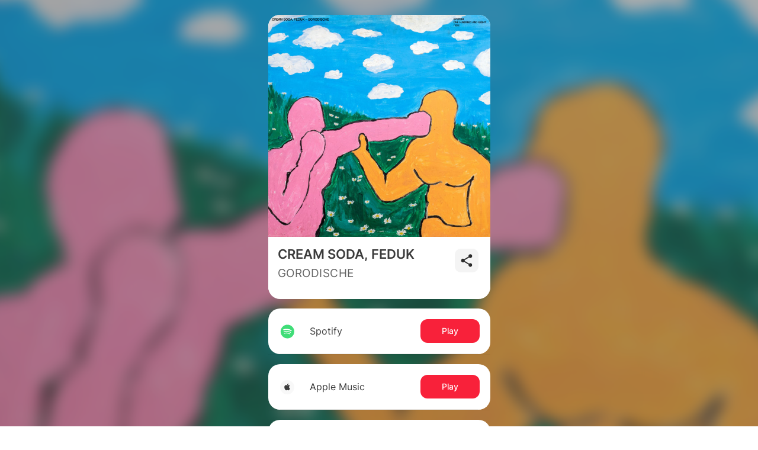

--- FILE ---
content_type: text/html; charset=utf-8
request_url: https://band.link/GORODISCHE
body_size: 124960
content:
<!DOCTYPE html><html dir="en" lang="en"><head><meta charSet="utf-8"/><meta name="viewport" content="width=device-width, initial-scale=1"/><meta name="viewport" content="width=device-width, initial-scale=1"/><link rel="stylesheet" href="https://yastatic-net.ru/s3/bandlink/bandlink-external-pages/1.341.0/_next/static/css/bf5436c0d189f739.css" data-precedence="next"/><link rel="stylesheet" href="https://yastatic-net.ru/s3/bandlink/bandlink-external-pages/1.341.0/_next/static/css/422c25347b0438a7.css" data-precedence="next"/><link rel="stylesheet" href="https://yastatic-net.ru/s3/bandlink/bandlink-external-pages/1.341.0/_next/static/css/5cdcf9cba64bc20a.css" data-precedence="next"/><link rel="stylesheet" href="https://yastatic-net.ru/s3/bandlink/bandlink-external-pages/1.341.0/_next/static/css/2494839449946836.css" data-precedence="next"/><link rel="stylesheet" href="https://yastatic-net.ru/s3/bandlink/bandlink-external-pages/1.341.0/_next/static/css/8737a8fc557aefa6.css" data-precedence="next"/><link rel="stylesheet" href="https://yastatic-net.ru/s3/bandlink/bandlink-external-pages/1.341.0/_next/static/css/d9130c10168a7f5b.css" data-precedence="next"/><link rel="stylesheet" href="https://yastatic-net.ru/s3/bandlink/bandlink-external-pages/1.341.0/_next/static/css/192ffa00d79c743b.css" data-precedence="next"/><link rel="stylesheet" href="https://yastatic-net.ru/s3/bandlink/bandlink-external-pages/1.341.0/_next/static/css/3e28f3b9c6f19ecc.css" data-precedence="next"/><link rel="preload" as="script" fetchPriority="low" href="https://yastatic-net.ru/s3/bandlink/bandlink-external-pages/1.341.0/_next/static/chunks/webpack-ff32014a64fa683f.js"/><script src="https://yastatic-net.ru/s3/bandlink/bandlink-external-pages/1.341.0/_next/static/chunks/10d98c2b-93ac80afdb110c32.js" async=""></script><script src="https://yastatic-net.ru/s3/bandlink/bandlink-external-pages/1.341.0/_next/static/chunks/351-b8df284eeef6ab9f.js" async=""></script><script src="https://yastatic-net.ru/s3/bandlink/bandlink-external-pages/1.341.0/_next/static/chunks/main-app-bb1b26290367cdad.js" async=""></script><script src="https://yastatic-net.ru/s3/bandlink/bandlink-external-pages/1.341.0/_next/static/chunks/bb87b4ff-daa9bb1c47c2da91.js" async=""></script><script src="https://yastatic-net.ru/s3/bandlink/bandlink-external-pages/1.341.0/_next/static/chunks/9231-0221711af25268f1.js" async=""></script><script src="https://yastatic-net.ru/s3/bandlink/bandlink-external-pages/1.341.0/_next/static/chunks/4350-0928b44e4ac75d97.js" async=""></script><script src="https://yastatic-net.ru/s3/bandlink/bandlink-external-pages/1.341.0/_next/static/chunks/2366-a154b21bdabc4757.js" async=""></script><script src="https://yastatic-net.ru/s3/bandlink/bandlink-external-pages/1.341.0/_next/static/chunks/8027-4984f867fa545a63.js" async=""></script><script src="https://yastatic-net.ru/s3/bandlink/bandlink-external-pages/1.341.0/_next/static/chunks/8078-258a5e0a14fdafdb.js" async=""></script><script src="https://yastatic-net.ru/s3/bandlink/bandlink-external-pages/1.341.0/_next/static/chunks/3922-394779ed62ae44a1.js" async=""></script><script src="https://yastatic-net.ru/s3/bandlink/bandlink-external-pages/1.341.0/_next/static/chunks/3627-918c2515e1f65771.js" async=""></script><script src="https://yastatic-net.ru/s3/bandlink/bandlink-external-pages/1.341.0/_next/static/chunks/app/(smartlink)/%5Bid%5D/page-a6e2a80f2ac2b97b.js" async=""></script><title>CREAM SODA, FEDUK - GORODISCHE | BandLink</title><meta name="description" content="Listen, download or stream GORODISCHE now!"/><meta name="verify-admitad" content="215b50b8f4"/><meta name="fb:app_id" content="1260701370956777"/><meta name="charset" content="utf-8"/><meta name="msapplication-TileColor" content="#da532c"/><meta name="theme-color" content="#ffffff"/><meta name="yandex-verification" content="19de511eab8958b0"/><meta property="og:title" content="CREAM SODA, FEDUK - GORODISCHE | BandLink"/><meta property="og:description" content="Listen, download or stream GORODISCHE now!"/><meta property="og:url" content="https://band.link/contacts"/><meta property="og:image" content="https://music-bandlink.s3.yandex.net/img/bandlinks/hibpk_ieeh8sv5_370x370.jpeg"/><meta name="twitter:card" content="summary_large_image"/><meta name="twitter:title" content="CREAM SODA, FEDUK - GORODISCHE | BandLink"/><meta name="twitter:description" content="Listen, download or stream GORODISCHE now!"/><meta name="twitter:image" content="https://music-bandlink.s3.yandex.net/img/bandlinks/hibpk_ieeh8sv5_370x370.jpeg"/><link rel="icon" href="/bandlink-external-pages/assets/favicons/favicon-16x16.png" sizes="16x16" type="image/x-icon"/><link rel="icon" href="/bandlink-external-pages/assets/favicons/favicon-32x32.png" sizes="32x32" type="image/x-icon"/><link rel="apple-touch-icon" href="/bandlink-external-pages/assets/favicons/apple-touch-icon.png" sizes="180x180" type="image/x-icon"/><link rel="manifest" href="/bandlink-external-pages/assets/favicons/site.webmanifest"/><link rel="mask-icon" href="/bandlink-external-pages/assets/favicons/safari-pinned-tab.svg" color="#d81946"/><script src="https://yastatic-net.ru/s3/bandlink/bandlink-external-pages/1.341.0/_next/static/chunks/polyfills-42372ed130431b0a.js" noModule=""></script></head><body class="redesign_v2"><script id="init-rum-script" src="https://yastatic-net.ru/s3/bandlink/bandlink-external-pages/1.341.0/bandlink-external-pages/assets/scripts/init-rum-script.js"></script><script id="init-eb-script" src="https://yastatic-net.ru/s3/bandlink/bandlink-external-pages/1.341.0/bandlink-external-pages/assets/scripts/init-eb-script.js"></script><script>initRum({
        rum_id: 'ru.bandlink.frontend',
        
        reqid: window.crypto.randomUUID(),
        project: 'bandlink.frontend',
        env: 'production',
        version: '1.341.0',
        service: 'bandlink-external-pages',
        platform: window.matchMedia('(max-width: 767px)').matches ? 'touch' : 'desktop',
        page: window.location.pathname,
    
    });</script><script>initEB({
        
        reqid: window.crypto.randomUUID(),
        project: 'bandlink.frontend',
        env: 'production',
        version: '1.341.0',
        service: 'bandlink-external-pages',
        platform: window.matchMedia('(max-width: 767px)').matches ? 'touch' : 'desktop',
        page: window.location.pathname,
    
    });</script><script>(self.__next_s=self.__next_s||[]).push([0,{"children":"\n                        (function (d, w, c) {\n                            (w[c] = w[c] || []).push(function () {\n                                try {\n                                    w[\"yaCounter47541055\"] = new Ya.Metrika({\n                                        id: \"47541055\",\n                                        clickmap: true,\n                                        trackLinks: true,\n                                        accurateTrackBounce: true,\n                                        yaDisableGDPR: true,\n                                        \n                                    });\n                                } catch (e) {console.warn(e)}\n                            });\n                            var n = d.getElementsByTagName(\"script\")[0],\n                                s = d.createElement(\"script\"),\n                                f = function () {\n                                    n.parentNode.insertBefore(s, n);\n                                };\n                            s.type = \"text/javascript\";\n                            s.async = true;\n                            s.src = \"https://mc.yandex.ru/metrika/watch.js\";\n                            if (w.opera == \"[object Opera]\") {\n                                d.addEventListener(\"DOMContentLoaded\", f, false);\n                            } else {\n                                f();\n                            }\n                        })(document, window, \"yandex_metrika_callbacks\");\n                    ","id":"yandexMetrika"}])</script><!--$?--><template id="B:0"></template><!--/$--><script src="https://yastatic-net.ru/s3/bandlink/bandlink-external-pages/1.341.0/_next/static/chunks/webpack-ff32014a64fa683f.js" async=""></script><link rel="preload" as="image" href="https://music-bandlink.s3.yandex.net/img/bandlinks/hibpk_ieeh8sv5_370x370.jpeg"/><div hidden id="S:0"><section class="container"><div class="band-link-page air__theme mobile-layout"><div class="el-background"><div class="el-background__color-mask"></div><div class="el-background__blur" style="background-image:url(https://music-bandlink.s3.yandex.net/img/bandlinks/hibpk_ieeh8sv5_370x370.jpeg)"></div><div class="el-background__blur-mask"></div></div><div class="bl-page-release"><div class="bl-page-release__content"><div class="bl-page-release__top-module"><div class="bl-page-release__desktop-half-block mod-release-info"><section class="mod-release-info__image"><img class="mod-release-info__image-img" src="https://music-bandlink.s3.yandex.net/img/bandlinks/hibpk_ieeh8sv5_370x370.jpeg" alt=""/></section><section class="mod-release-info__info"><h1 class="mod-release-info__artist">CREAM SODA, FEDUK </h1><h2 class="mod-release-info__event" title="GORODISCHE">GORODISCHE</h2><div><div class="el-sharing__button"></div><div class="el-sharing__list"><a class="el-sharing__icon el-sharing__icon_type_vk" href="https://vk.com/share.php?url=https://band.link/gorodische" target="_blank"></a><a class="el-sharing__icon el-sharing__icon_type_whatsapp" href="whatsapp://send?text=https://band.link/gorodische" target="_blank"></a><a class="el-sharing__icon el-sharing__icon_type_viber" href="viber://forward?text=https://band.link/gorodische" target="_blank"></a><a class="el-sharing__icon el-sharing__icon_type_telegram" href="https://telegram.me/share/url?url=https://band.link/gorodische" target="_blank"></a><div class="el-sharing__icon el-sharing__icon_type_copy"></div><div class="el-sharing__icon el-sharing__icon_type_close"></div></div></div></section></div></div><div class="bl-page-release__modules-list"><div class="bl-page-release__module order6 mod-music-services"><div class="mod-music-services__item" rel="nofollow"><a class="el-link link spotify" href="" target="_blank"><span class="el-link__service-text">Spotify</span><span class="el-link__action" title="">Play</span></a></div><div class="mod-music-services__item" rel="nofollow"><a class="el-link link apple-music" href="" target="_blank"><span class="el-link__service-text">Apple Music</span><span class="el-link__action" title="">Play</span></a></div><div class="mod-music-services__item" rel="nofollow"><a class="el-link link yandex" href="" target="_blank"><span class="el-link__service-text">Yandex Music</span><span class="el-link__action" title="">Play</span></a></div><div class="mod-music-services__item" rel="nofollow"><a class="el-link link bandcamp" href="" target="_blank"><span class="el-link__service-text">Bandcamp</span><span class="el-link__action" title="">Buy</span></a></div><div class="mod-music-services__item" rel="nofollow"><a class="el-link link vk_music" href="" target="_blank"><span class="el-link__service-text">VK Music</span><span class="el-link__action" title="">Play</span></a></div><div class="mod-music-services__item" rel="nofollow"><a class="el-link link youtube" href="" target="_blank"><span class="el-link__service-text">YouTube</span><span class="el-link__action" title="">Play</span></a></div><div class="mod-music-services__item" rel="nofollow"><a class="el-link link zvooq" href="" target="_blank"><span class="el-link__service-text">Zvuk</span><span class="el-link__action" title="">Play</span></a></div><div class="mod-music-services__item" rel="nofollow"><a class="el-link link beatport" href="" target="_blank"><span class="el-link__service-text">Beatport</span><span class="el-link__action" title="">Buy</span></a></div><div class="mod-music-services__item" rel="nofollow"><a class="el-link link itunes" href="" target="_blank"><span class="el-link__service-text">iTunes</span><span class="el-link__action" title="">Buy</span></a></div><div class="mod-music-services__item" rel="nofollow"><a class="el-link link deezer" href="" target="_blank"><span class="el-link__service-text">Deezer</span><span class="el-link__action" title="">Play</span></a></div><div class="mod-music-services__item" rel="nofollow"><a class="el-link link soundcloud" href="" target="_blank"><span class="el-link__service-text">SoundCloud</span><span class="el-link__action" title="">Play</span></a></div></div></div></div><div class="el-powered-by"><div class="el-powered-by__text"><div>By using this service, you agree to the use of cookies.<br/><b style="cursor:pointer">Click here</b> <!-- -->to manage your permissions.</div></div><a class="el-powered-by__link" target="_blank" href="https://band.link/pwdby"><svg class="el-powered-by__link-icon black-bg" xmlns="http://www.w3.org/2000/svg" width="100%" height="100%"><use href="/bandlink-external-pages/assets/powered-by.svg#powered-by"></use></svg></a><div class="modal small with-horizontal-padding"><div class="modal__overlay"></div><div class="modal__wrapper"><div class="modal-close"><svg width="20" height="20" viewBox="0 0 20 20" fill="none" xmlns="http://www.w3.org/2000/svg"><path d="M5.5886 4.41083C5.26317 4.08539 4.73553 4.08539 4.41009 4.41083C4.08466 4.73626 4.08466 5.2639 4.41009 5.58934L8.82085 10.0001L4.41012 14.4108C4.08468 14.7363 4.08468 15.2639 4.41012 15.5893C4.73555 15.9148 5.26319 15.9148 5.58863 15.5893L9.99936 11.1786L14.4101 15.5893C14.7355 15.9148 15.2632 15.9148 15.5886 15.5893C15.914 15.2639 15.914 14.7363 15.5886 14.4108L11.1779 10.0001L15.5886 5.58934C15.9141 5.2639 15.9141 4.73626 15.5886 4.41083C15.2632 4.08539 14.7356 4.08539 14.4101 4.41083L9.99936 8.82158L5.5886 4.41083Z" fill="currentColor"></path></svg></div><div class="modal-content"><div class="modal-content__inner"><div class="el-powered-by__modal-content">Cookies необходимы для оптимальной работы нашего сервиса. Используя сайт, Вы соглашаетесь с
                    обработкой ваших файлов cookie. Подробнее об использовании файлов cookie можно прочитать в нашей <a target="_blank" href="https://yandex.ru/legal/cookies_policy/">Политике конфиденциальности.</a></div></div></div></div></div></div></div></div></section></div><script>$RC=function(b,c,e){c=document.getElementById(c);c.parentNode.removeChild(c);var a=document.getElementById(b);if(a){b=a.previousSibling;if(e)b.data="$!",a.setAttribute("data-dgst",e);else{e=b.parentNode;a=b.nextSibling;var f=0;do{if(a&&8===a.nodeType){var d=a.data;if("/$"===d)if(0===f)break;else f--;else"$"!==d&&"$?"!==d&&"$!"!==d||f++}d=a.nextSibling;e.removeChild(a);a=d}while(a);for(;c.firstChild;)e.insertBefore(c.firstChild,a);b.data="$"}b._reactRetry&&b._reactRetry()}};$RC("B:0","S:0")</script><script>(self.__next_f=self.__next_f||[]).push([0]);self.__next_f.push([2,null])</script><script>self.__next_f.push([1,"1:HL[\"https://yastatic-net.ru/s3/bandlink/bandlink-external-pages/1.341.0/_next/static/css/bf5436c0d189f739.css\",\"style\"]\n2:HL[\"https://yastatic-net.ru/s3/bandlink/bandlink-external-pages/1.341.0/_next/static/css/422c25347b0438a7.css\",\"style\"]\n3:HL[\"https://yastatic-net.ru/s3/bandlink/bandlink-external-pages/1.341.0/_next/static/css/5cdcf9cba64bc20a.css\",\"style\"]\n4:HL[\"https://yastatic-net.ru/s3/bandlink/bandlink-external-pages/1.341.0/_next/static/css/2494839449946836.css\",\"style\"]\n5:HL[\"https://yastatic-net.ru/s3/bandlink/bandlink-external-pages/1.341.0/_next/static/css/8737a8fc557aefa6.css\",\"style\"]\n6:HL[\"https://yastatic-net.ru/s3/bandlink/bandlink-external-pages/1.341.0/_next/static/css/d9130c10168a7f5b.css\",\"style\"]\n7:HL[\"https://yastatic-net.ru/s3/bandlink/bandlink-external-pages/1.341.0/_next/static/css/192ffa00d79c743b.css\",\"style\"]\n8:HL[\"https://yastatic-net.ru/s3/bandlink/bandlink-external-pages/1.341.0/_next/static/css/3e28f3b9c6f19ecc.css\",\"style\"]\n"])</script><script>self.__next_f.push([1,"9:I[43419,[],\"\"]\nc:I[9915,[],\"\"]\ne:I[44809,[],\"\"]\n11:I[79329,[],\"\"]\nd:[\"id\",\"GORODISCHE\",\"d\"]\n12:[]\n"])</script><script>self.__next_f.push([1,"0:[\"$\",\"$L9\",null,{\"buildId\":\"Gq7GF1DLc9HFlVr6WBxg6\",\"assetPrefix\":\"https://yastatic-net.ru/s3/bandlink/bandlink-external-pages/1.341.0\",\"urlParts\":[\"\",\"GORODISCHE\"],\"initialTree\":[\"\",{\"children\":[\"(smartlink)\",{\"children\":[[\"id\",\"GORODISCHE\",\"d\"],{\"children\":[\"__PAGE__\",{}]}]},\"$undefined\",\"$undefined\",true]}],\"initialSeedData\":[\"\",{\"children\":[\"(smartlink)\",{\"children\":[[\"id\",\"GORODISCHE\",\"d\"],{\"children\":[\"__PAGE__\",{},[[\"$La\",\"$Lb\",[[\"$\",\"link\",\"0\",{\"rel\":\"stylesheet\",\"href\":\"https://yastatic-net.ru/s3/bandlink/bandlink-external-pages/1.341.0/_next/static/css/422c25347b0438a7.css\",\"precedence\":\"next\",\"crossOrigin\":\"$undefined\"}],[\"$\",\"link\",\"1\",{\"rel\":\"stylesheet\",\"href\":\"https://yastatic-net.ru/s3/bandlink/bandlink-external-pages/1.341.0/_next/static/css/5cdcf9cba64bc20a.css\",\"precedence\":\"next\",\"crossOrigin\":\"$undefined\"}],[\"$\",\"link\",\"2\",{\"rel\":\"stylesheet\",\"href\":\"https://yastatic-net.ru/s3/bandlink/bandlink-external-pages/1.341.0/_next/static/css/2494839449946836.css\",\"precedence\":\"next\",\"crossOrigin\":\"$undefined\"}],[\"$\",\"link\",\"3\",{\"rel\":\"stylesheet\",\"href\":\"https://yastatic-net.ru/s3/bandlink/bandlink-external-pages/1.341.0/_next/static/css/8737a8fc557aefa6.css\",\"precedence\":\"next\",\"crossOrigin\":\"$undefined\"}],[\"$\",\"link\",\"4\",{\"rel\":\"stylesheet\",\"href\":\"https://yastatic-net.ru/s3/bandlink/bandlink-external-pages/1.341.0/_next/static/css/d9130c10168a7f5b.css\",\"precedence\":\"next\",\"crossOrigin\":\"$undefined\"}],[\"$\",\"link\",\"5\",{\"rel\":\"stylesheet\",\"href\":\"https://yastatic-net.ru/s3/bandlink/bandlink-external-pages/1.341.0/_next/static/css/192ffa00d79c743b.css\",\"precedence\":\"next\",\"crossOrigin\":\"$undefined\"}],[\"$\",\"link\",\"6\",{\"rel\":\"stylesheet\",\"href\":\"https://yastatic-net.ru/s3/bandlink/bandlink-external-pages/1.341.0/_next/static/css/3e28f3b9c6f19ecc.css\",\"precedence\":\"next\",\"crossOrigin\":\"$undefined\"}]]],null],null]},[null,[\"$\",\"$Lc\",null,{\"parallelRouterKey\":\"children\",\"segmentPath\":[\"children\",\"(smartlink)\",\"children\",\"$d\",\"children\"],\"error\":\"$undefined\",\"errorStyles\":\"$undefined\",\"errorScripts\":\"$undefined\",\"template\":[\"$\",\"$Le\",null,{}],\"templateStyles\":\"$undefined\",\"templateScripts\":\"$undefined\",\"notFound\":[\"$\",\"div\",null,{\"className\":\"not-found-page_root__ulvDe\",\"children\":[\"$\",\"div\",null,{\"className\":\"not-found-page_container__Xsixs\",\"children\":[[\"$\",\"img\",null,{\"alt\":\"\",\"className\":\"not-found-page_image__FJsx_\",\"src\":\"https://yastatic-net.ru/s3/bandlink/bandlink-external-pages/1.341.0/bandlink-external-pages/assets/404.jpg\"}],[\"$\",\"div\",null,{\"children\":\"Page you were looking for was not found :(\"}],[\"$\",\"a\",null,{\"href\":\"/\",\"children\":\"Return\"}]]}]}],\"notFoundStyles\":[[\"$\",\"link\",\"0\",{\"rel\":\"stylesheet\",\"href\":\"https://yastatic-net.ru/s3/bandlink/bandlink-external-pages/1.341.0/_next/static/css/6437cd0990a7d64a.css\",\"precedence\":\"next\",\"crossOrigin\":\"$undefined\"}]]}]],null]},[[[[\"$\",\"link\",\"0\",{\"rel\":\"stylesheet\",\"href\":\"https://yastatic-net.ru/s3/bandlink/bandlink-external-pages/1.341.0/_next/static/css/bf5436c0d189f739.css\",\"precedence\":\"next\",\"crossOrigin\":\"$undefined\"}]],\"$Lf\"],null],null]},[null,[\"$\",\"$Lc\",null,{\"parallelRouterKey\":\"children\",\"segmentPath\":[\"children\"],\"error\":\"$undefined\",\"errorStyles\":\"$undefined\",\"errorScripts\":\"$undefined\",\"template\":[\"$\",\"$Le\",null,{}],\"templateStyles\":\"$undefined\",\"templateScripts\":\"$undefined\",\"notFound\":[[\"$\",\"title\",null,{\"children\":\"404: This page could not be found.\"}],[\"$\",\"div\",null,{\"style\":{\"fontFamily\":\"system-ui,\\\"Segoe UI\\\",Roboto,Helvetica,Arial,sans-serif,\\\"Apple Color Emoji\\\",\\\"Segoe UI Emoji\\\"\",\"height\":\"100vh\",\"textAlign\":\"center\",\"display\":\"flex\",\"flexDirection\":\"column\",\"alignItems\":\"center\",\"justifyContent\":\"center\"},\"children\":[\"$\",\"div\",null,{\"children\":[[\"$\",\"style\",null,{\"dangerouslySetInnerHTML\":{\"__html\":\"body{color:#000;background:#fff;margin:0}.next-error-h1{border-right:1px solid rgba(0,0,0,.3)}@media (prefers-color-scheme:dark){body{color:#fff;background:#000}.next-error-h1{border-right:1px solid rgba(255,255,255,.3)}}\"}}],[\"$\",\"h1\",null,{\"className\":\"next-error-h1\",\"style\":{\"display\":\"inline-block\",\"margin\":\"0 20px 0 0\",\"padding\":\"0 23px 0 0\",\"fontSize\":24,\"fontWeight\":500,\"verticalAlign\":\"top\",\"lineHeight\":\"49px\"},\"children\":\"404\"}],[\"$\",\"div\",null,{\"style\":{\"display\":\"inline-block\"},\"children\":[\"$\",\"h2\",null,{\"style\":{\"fontSize\":14,\"fontWeight\":400,\"lineHeight\":\"49px\",\"margin\":0},\"children\":\"This page could not be found.\"}]}]]}]}]],\"notFoundStyles\":[]}]],null],\"couldBeIntercepted\":false,\"initialHead\":[null,\"$L10\"],\"globalErrorComponent\":\"$11\",\"missingSlots\":\"$W12\"}]\n"])</script><script>self.__next_f.push([1,"13:{\"fontFamily\":\"system-ui,\\\"Segoe UI\\\",Roboto,Helvetica,Arial,sans-serif,\\\"Apple Color Emoji\\\",\\\"Segoe UI Emoji\\\"\",\"height\":\"100vh\",\"textAlign\":\"center\",\"display\":\"flex\",\"flexDirection\":\"column\",\"alignItems\":\"center\",\"justifyContent\":\"center\"}\n14:{\"display\":\"inline-block\",\"margin\":\"0 20px 0 0\",\"padding\":\"0 23px 0 0\",\"fontSize\":24,\"fontWeight\":500,\"verticalAlign\":\"top\",\"lineHeight\":\"49px\"}\n15:{\"display\":\"inline-block\"}\n16:{\"fontSize\":14,\"fontWeight\":400,\"lineHeight\":\"49px\",\"margin\":0}\n"])</script><script>self.__next_f.push([1,"f:[\"$\",\"html\",null,{\"dir\":\"en\",\"lang\":\"en\",\"children\":[\"$\",\"body\",null,{\"className\":\"redesign_v2\",\"children\":[[[\"$\",\"script\",null,{\"id\":\"init-rum-script\",\"src\":\"https://yastatic-net.ru/s3/bandlink/bandlink-external-pages/1.341.0/bandlink-external-pages/assets/scripts/init-rum-script.js\",\"nonce\":\"$undefined\"}],[\"$\",\"script\",null,{\"id\":\"init-eb-script\",\"src\":\"https://yastatic-net.ru/s3/bandlink/bandlink-external-pages/1.341.0/bandlink-external-pages/assets/scripts/init-eb-script.js\",\"nonce\":\"$undefined\"}],[\"$\",\"script\",null,{\"dangerouslySetInnerHTML\":{\"__html\":\"initRum({\\n        rum_id: 'ru.bandlink.frontend',\\n        \\n        reqid: window.crypto.randomUUID(),\\n        project: 'bandlink.frontend',\\n        env: 'production',\\n        version: '1.341.0',\\n        service: 'bandlink-external-pages',\\n        platform: window.matchMedia('(max-width: 767px)').matches ? 'touch' : 'desktop',\\n        page: window.location.pathname,\\n    \\n    });\"},\"nonce\":\"$undefined\"}],[\"$\",\"script\",null,{\"dangerouslySetInnerHTML\":{\"__html\":\"initEB({\\n        \\n        reqid: window.crypto.randomUUID(),\\n        project: 'bandlink.frontend',\\n        env: 'production',\\n        version: '1.341.0',\\n        service: 'bandlink-external-pages',\\n        platform: window.matchMedia('(max-width: 767px)').matches ? 'touch' : 'desktop',\\n        page: window.location.pathname,\\n    \\n    });\"},\"nonce\":\"$undefined\"}]],[\"$\",\"$Lc\",null,{\"parallelRouterKey\":\"children\",\"segmentPath\":[\"children\",\"(smartlink)\",\"children\"],\"error\":\"$undefined\",\"errorStyles\":\"$undefined\",\"errorScripts\":\"$undefined\",\"template\":[\"$\",\"$Le\",null,{}],\"templateStyles\":\"$undefined\",\"templateScripts\":\"$undefined\",\"notFound\":[[\"$\",\"title\",null,{\"children\":\"404: This page could not be found.\"}],[\"$\",\"div\",null,{\"style\":\"$13\",\"children\":[\"$\",\"div\",null,{\"children\":[[\"$\",\"style\",null,{\"dangerouslySetInnerHTML\":{\"__html\":\"body{color:#000;background:#fff;margin:0}.next-error-h1{border-right:1px solid rgba(0,0,0,.3)}@media (prefers-color-scheme:dark){body{color:#fff;background:#000}.next-error-h1{border-right:1px solid rgba(255,255,255,.3)}}\"}}],[\"$\",\"h1\",null,{\"className\":\"next-error-h1\",\"style\":\"$14\",\"children\":\"404\"}],[\"$\",\"div\",null,{\"style\":\"$15\",\"children\":[\"$\",\"h2\",null,{\"style\":\"$16\",\"children\":\"This page could not be found.\"}]}]]}]}]],\"notFoundStyles\":[]}]]}]}]\n"])</script><script>self.__next_f.push([1,"17:I[92366,[\"7144\",\"static/chunks/bb87b4ff-daa9bb1c47c2da91.js\",\"9231\",\"static/chunks/9231-0221711af25268f1.js\",\"4350\",\"static/chunks/4350-0928b44e4ac75d97.js\",\"2366\",\"static/chunks/2366-a154b21bdabc4757.js\",\"8027\",\"static/chunks/8027-4984f867fa545a63.js\",\"8078\",\"static/chunks/8078-258a5e0a14fdafdb.js\",\"3922\",\"static/chunks/3922-394779ed62ae44a1.js\",\"3627\",\"static/chunks/3627-918c2515e1f65771.js\",\"2595\",\"static/chunks/app/(smartlink)/%5Bid%5D/page-a6e2a80f2ac2b97b.js\"],\"\"]\n18:T5e9,\n                        (function (d, w, c) {\n                            (w[c] = w[c] || []).push(function () {\n                                try {\n                                    w[\"yaCounter47541055\"] = new Ya.Metrika({\n                                        id: \"47541055\",\n                                        clickmap: true,\n                                        trackLinks: true,\n                                        accurateTrackBounce: true,\n                                        yaDisableGDPR: true,\n                                        \n                                    });\n                                } catch (e) {console.warn(e)}\n                            });\n                            var n = d.getElementsByTagName(\"script\")[0],\n                                s = d.createElement(\"script\"),\n                                f = function () {\n                                    n.parentNode.insertBefore(s, n);\n                                };\n                            s.type = \"text/javascript\";\n                            s.async = true;\n                            s.src = \"https://mc.yandex.ru/metrika/watch.js\";\n                            if (w.opera == \"[object Opera]\") {\n                                d.addEventListener(\"DOMContentLoaded\", f, false);\n                            } else {\n                                f();\n                            }\n                        })(document, window, \"yandex_metrika_callbacks\");\n                    b:[[[\"$\",\"$L17\",\"yandexMetrika_0\",{\"dangerouslySe"])</script><script>self.__next_f.push([1,"tInnerHTML\":{\"__html\":\"$18\"},\"id\":\"yandexMetrika\",\"strategy\":\"beforeInteractive\"}]],\"$L19\"]\n"])</script><script>self.__next_f.push([1,"10:[[\"$\",\"meta\",\"0\",{\"name\":\"viewport\",\"content\":\"width=device-width, initial-scale=1\"}],[\"$\",\"meta\",\"1\",{\"charSet\":\"utf-8\"}],[\"$\",\"title\",\"2\",{\"children\":\"CREAM SODA, FEDUK - GORODISCHE | BandLink\"}],[\"$\",\"meta\",\"3\",{\"name\":\"description\",\"content\":\"Listen, download or stream GORODISCHE now!\"}],[\"$\",\"meta\",\"4\",{\"name\":\"verify-admitad\",\"content\":\"215b50b8f4\"}],[\"$\",\"meta\",\"5\",{\"name\":\"fb:app_id\",\"content\":\"1260701370956777\"}],[\"$\",\"meta\",\"6\",{\"name\":\"charset\",\"content\":\"utf-8\"}],[\"$\",\"meta\",\"7\",{\"name\":\"viewport\",\"content\":\"width=device-width, initial-scale=1\"}],[\"$\",\"meta\",\"8\",{\"name\":\"msapplication-TileColor\",\"content\":\"#da532c\"}],[\"$\",\"meta\",\"9\",{\"name\":\"theme-color\",\"content\":\"#ffffff\"}],[\"$\",\"meta\",\"10\",{\"name\":\"yandex-verification\",\"content\":\"19de511eab8958b0\"}],[\"$\",\"meta\",\"11\",{\"property\":\"og:title\",\"content\":\"CREAM SODA, FEDUK - GORODISCHE | BandLink\"}],[\"$\",\"meta\",\"12\",{\"property\":\"og:description\",\"content\":\"Listen, download or stream GORODISCHE now!\"}],[\"$\",\"meta\",\"13\",{\"property\":\"og:url\",\"content\":\"https://band.link/contacts\"}],[\"$\",\"meta\",\"14\",{\"property\":\"og:image\",\"content\":\"https://music-bandlink.s3.yandex.net/img/bandlinks/hibpk_ieeh8sv5_370x370.jpeg\"}],[\"$\",\"meta\",\"15\",{\"name\":\"twitter:card\",\"content\":\"summary_large_image\"}],[\"$\",\"meta\",\"16\",{\"name\":\"twitter:title\",\"content\":\"CREAM SODA, FEDUK - GORODISCHE | BandLink\"}],[\"$\",\"meta\",\"17\",{\"name\":\"twitter:description\",\"content\":\"Listen, download or stream GORODISCHE now!\"}],[\"$\",\"meta\",\"18\",{\"name\":\"twitter:image\",\"content\":\"https://music-bandlink.s3.yandex.net/img/bandlinks/hibpk_ieeh8sv5_370x370.jpeg\"}],[\"$\",\"link\",\"19\",{\"rel\":\"icon\",\"href\":\"/bandlink-external-pages/assets/favicons/favicon-16x16.png\",\"sizes\":\"16x16\",\"type\":\"image/x-icon\"}],[\"$\",\"link\",\"20\",{\"rel\":\"icon\",\"href\":\"/bandlink-external-pages/assets/favicons/favicon-32x32.png\",\"sizes\":\"32x32\",\"type\":\"image/x-icon\"}],[\"$\",\"link\",\"21\",{\"rel\":\"apple-touch-icon\",\"href\":\"/bandlink-external-pages/assets/favicons/apple-touch-icon.png\",\"sizes\":\"180x180\",\"type\":\"image/x-icon\"}],[\"$\",\"link\",\"22\",{\"rel\":\"manifest\",\"href\":\"/bandlink-external-pages/assets/favicons/site.webmanifest\"}],[\"$\",\"link\",\"23\",{\"rel\":\"mask-icon\",\"href\":\"/bandlink-external-pages/assets/favicons/safari-pinned-tab.svg\",\"color\":\"#d81946\"}]]\n"])</script><script>self.__next_f.push([1,"a:null\n"])</script><script>self.__next_f.push([1,"1a:I[50943,[\"7144\",\"static/chunks/bb87b4ff-daa9bb1c47c2da91.js\",\"9231\",\"static/chunks/9231-0221711af25268f1.js\",\"4350\",\"static/chunks/4350-0928b44e4ac75d97.js\",\"2366\",\"static/chunks/2366-a154b21bdabc4757.js\",\"8027\",\"static/chunks/8027-4984f867fa545a63.js\",\"8078\",\"static/chunks/8078-258a5e0a14fdafdb.js\",\"3922\",\"static/chunks/3922-394779ed62ae44a1.js\",\"3627\",\"static/chunks/3627-918c2515e1f65771.js\",\"2595\",\"static/chunks/app/(smartlink)/%5Bid%5D/page-a6e2a80f2ac2b97b.js\"],\"ContainerProvider\"]\n1b:I[34882,[\"7144\",\"static/chunks/bb87b4ff-daa9bb1c47c2da91.js\",\"9231\",\"static/chunks/9231-0221711af25268f1.js\",\"4350\",\"static/chunks/4350-0928b44e4ac75d97.js\",\"2366\",\"static/chunks/2366-a154b21bdabc4757.js\",\"8027\",\"static/chunks/8027-4984f867fa545a63.js\",\"8078\",\"static/chunks/8078-258a5e0a14fdafdb.js\",\"3922\",\"static/chunks/3922-394779ed62ae44a1.js\",\"3627\",\"static/chunks/3627-918c2515e1f65771.js\",\"2595\",\"static/chunks/app/(smartlink)/%5Bid%5D/page-a6e2a80f2ac2b97b.js\"],\"FeatureTogglesProvider\"]\n"])</script><script>self.__next_f.push([1,"1c:[\"KOTLIN_HOST_SMARTLINK_CREATE_ENABLED\",\"KOTLIN_HOST_GET_SMARTLINK_ENABLED\",\"KOTLIN_HOST_WRITE_GATING_ENABLED\",\"KOTLIN_HOST_WRITE_ARTIST_ENABLED\",\"ENRICH_RECENT_RELEASES_WITH_NITROCHART\",\"ADVERT_MENU_ENABLED\",\"ADVERT_WHITE_LIST_ACCESS\",\"KOTLIN_HOST_WRITE_STATISTIC_ENABLED\",\"YEAR_RESULTS_BUTTON_ENABLED\",\"BANNER_DONATION_ENABLED\",\"KOTLIN_HOST_WRITE_VERIFICATION_ENABLED\",\"KOTLIN_HOST_GET_CHARTS_BANDLINK_ENABLED\",\"KOTLIN_HOST_READ_ARTIST_ENABLED\",\"VK_VIDEOS_ENABLED\",\"MTS_MUSIC_ANALYTICS_ENABLED\",\"PRESAVE_DRAFT_ENABLED\",\"SCANNER_PLAYLIST_TYPE_ENABLED\",\"BANNER_MTS_ENABLED\",\"ADMIN_SESSION_ID_AUTH_ENABLED\",\"KOTLIN_HOST_GET_ARTIST_SMARTLINK_EDITOR_ENABLED\",\"KOTLIN_HOST_GET_LABEL_SMARTLINK_EDITOR_ENABLED\",\"KOTLIN_HOST_GET_CLUB_SMARTLINK_EDITOR_ENABLED\",\"KOTLIN_HOST_GET_PLAYLIST_SMARTLINK_EDITOR_ENABLED\",\"KOTLIN_HOST_GET_TOUR_SMARTLINK_EDITOR_ENABLED\",\"KOTLIN_HOST_GET_CONCERT_SMARTLINK_EDITOR_ENABLED\",\"KOTLIN_HOST_GET_RELEASE_SMARTLINK_EDITOR_ENABLED\",\"KOTLIN_HOST_GET_PODCAST_SMARTLINK_EDITOR_ENABLED\",\"KOTLIN_HOST_GET_PODCASTER_SMARTLINK_EDITOR_ENABLED\",\"KOTLIN_HOST_GET_LINK_SMARTLINK_EDITOR_ENABLED\",\"KOTLIN_HOST_GET_SMARTLINK_EDITOR_ENABLED\",\"SCANNER_STATS_ENABLED\",\"KOTLIN_HOST_PARTNERS_API_ENABLED\",\"ADVERT_MODERATION_FLOW\",\"ANALYTICS_TRACK_STATS_ENABLED\",\"DIRECT_PAYMENT_FORM\",\"KOTLIN_HOST_UPC_LINKS_ENABLED\",\"ENABLE_VK_POST_LINKS\",\"ENABLE_CHART_POSITION\",\"CHANGE_DIRECT_ACCOUNT\",\"ERIR_LABEL\",\"BANNER_IMPULSE_ENABLED\",\"KOTLIN_HOST_GET_LANDING_ANALYTICS_ENABLED\",\"ENABLE_VK_LINKS_VALIDATION\",\"VERIFICATION_V2_ENABLED\",\"ADMIN_VERIFICATION_TYPE_PG_READ_ENABLED\",\"KOTLIN_HOST_READ_VERIFICATION_ENABLED\",\"ANALYTICS_FANBASE_MUSIC_SERVICE_TELEGRAM_ENABLED\",\"NEW_STATISTICS\",\"UNAVAILABLE_ARTISTS_TEXT\",\"OTHER_TYPE_EMAIL_SEND_VERIFICATION_ENABLED\",\"BANNER_IMPULSE_V2_ENABLED\",\"OPEN_PRESAVE_IN_APP\",\"VERIFICATION_VK_AUTH_STATIC_REDIRECT_URL\",\"BANNER_FANBASE_ENABLED\",\"MTS_PRESAVE\",\"ANALYTICS_FANJOURNEY_ENABLED\",\"FEATURED_CONTENT_ENABLED\",\"CAPTCHA_ENABLED\",\"RADIO_ANALYTICS_ENABLED\",\"RADIO_STATIONS_ANALYTICS_ENABLED\",\"RADIO_TRACKER_HIDE_LOGO\",\"ARTISTS_LIST_KOTLIN_ENABLED\",\"PROMO_EDIT_DATE_BUDGET\",\"YANDEX_AUTH_DIRECT_DATA_ENABLED\",\"PRESAVE_YANDEX_STATE_ENABLED\",\"KOTLIN_HOST_CHECK_ALIAS_SMARTLINK_ENABLED\",\"BANDLINK_INDEX_ENABLED\",\"PROMO_SELECT_PAYER\",\"BONUS_CPA\",\"PHP_FALLBACK_FOR_BANDLINK_ENABLED\",\"LOCALE_PREFIX_ON_MAIN_PAGE_ENABLED\",\"ARTIST_ACCESS_INVITATION_VIA_NOTIFIER_ENABLED\",\"ARTIST_ACCESS_RESOLUTION_VIA_NOTIFIER_ENABLED\",\"ARTIST_ACCESS_LEVEL_CHANGED_VIA_NOTIFIER_ENABLED\",\"ARTIST_ACCESS_REVOKED_VIA_NOTIFIER_ENABLED\",\"PHP_GET_ARTISTS_SORTED_BY_IDS\",\"KOTLIN_EMAIL_GATING_ENABLED\",\"SHARING_IMAGE_USE_INLINE_STYLES_ENABLED\",\"BANNER_INDEX_ENABLED\",\"RADIO_DISCLAIMER_ENABLED\",\"BANDLINK_AI_BETA\"]\n"])</script><script>self.__next_f.push([1,"19:[\"$\",\"$L1a\",null,{\"envs\":{\"API_ENDPOINT\":\"https://api.band.link\",\"CONFIG_ENV\":\"production\",\"NEXT_PUBLIC_TEMPORARY_YANDEX_CLIENT_ID\":\"4155e0364e004b6eb4547d5ca509898f\",\"NEXT_PUBLIC_YANDEX_CLIENT_ID\":\"4155e0364e004b6eb4547d5ca509898f\",\"NEXT_PUBLIC_VK_CLIENT_ID\":\"51612066\",\"APP_VERSION\":\"1.341.0\"},\"config\":{\"metrikaCounter\":\"47541055\",\"telegramBot\":{\"appId\":\"5452211503\"},\"yandex\":{\"oauthHost\":\"https://oauth.yandex.ru\"},\"deezer\":{\"appId\":\"410662\",\"oauthHost\":\"https://connect.deezer.com\"},\"mts\":{\"oauthHost\":\"https://api.music.mts.ru\"},\"vk\":{\"appId\":\"51757332\",\"oauthHost\":\"https://oauth.vk.ru\"},\"logger\":{\"rumId\":\"ru.bandlink.frontend\",\"rumProject\":\"bandlink.frontend\",\"uaProtoPath\":\"node_modules/@yandex-music-int/unified-agent/build/proto/unified_agent.proto\",\"uaDisabled\":false},\"isFeatureToggleOverride\":false,\"bandlinkDomains\":[\"band.link\",\"bnd.lc\",\"muz.lc\",\"blgr.lc\",\"beta.band.link\"],\"bandlinkDomainEndpoint\":\"https://band.link\",\"siteEndpoint\":\"https://beta.band.link\",\"fallbackEndpoint\":\"https://band.link\",\"s3Url\":\"https://music-bandlink.s3.yandex.net\",\"apiHost\":\"api.band.link\",\"csp\":{\"isEnabled\":false,\"isReportOnlyEnabled\":true,\"isReportUriEnabled\":true}},\"executionContextStore\":{\"traceparent\":\"$undefined\",\"tracestate\":\"$undefined\",\"request_id\":\"1768947663991386-14277951466291881362\"},\"children\":[\"$\",\"$L1b\",null,{\"featureToggles\":\"$W1c\",\"isFeatureToggleOverride\":false,\"children\":\"$L1d\"}]}]\n"])</script><script>self.__next_f.push([1,"1e:I[35142,[\"7144\",\"static/chunks/bb87b4ff-daa9bb1c47c2da91.js\",\"9231\",\"static/chunks/9231-0221711af25268f1.js\",\"4350\",\"static/chunks/4350-0928b44e4ac75d97.js\",\"2366\",\"static/chunks/2366-a154b21bdabc4757.js\",\"8027\",\"static/chunks/8027-4984f867fa545a63.js\",\"8078\",\"static/chunks/8078-258a5e0a14fdafdb.js\",\"3922\",\"static/chunks/3922-394779ed62ae44a1.js\",\"3627\",\"static/chunks/3627-918c2515e1f65771.js\",\"2595\",\"static/chunks/app/(smartlink)/%5Bid%5D/page-a6e2a80f2ac2b97b.js\"],\"PageProviderComponent\"]\n1f:I[83927,[\"7144\",\"static/chunks/bb87b4ff-daa9bb1c47c2da91.js\",\"9231\",\"static/chunks/9231-0221711af25268f1.js\",\"4350\",\"static/chunks/4350-0928b44e4ac75d97.js\",\"2366\",\"static/chunks/2366-a154b21bdabc4757.js\",\"8027\",\"static/chunks/8027-4984f867fa545a63.js\",\"8078\",\"static/chunks/8078-258a5e0a14fdafdb.js\",\"3922\",\"static/chunks/3922-394779ed62ae44a1.js\",\"3627\",\"static/chunks/3627-918c2515e1f65771.js\",\"2595\",\"static/chunks/app/(smartlink)/%5Bid%5D/page-a6e2a80f2ac2b97b.js\"],\"SmartlinkProviderComponent\"]\n20:I[61671,[\"7144\",\"static/chunks/bb87b4ff-daa9bb1c47c2da91.js\",\"9231\",\"static/chunks/9231-0221711af25268f1.js\",\"4350\",\"static/chunks/4350-0928b44e4ac75d97.js\",\"2366\",\"static/chunks/2366-a154b21bdabc4757.js\",\"8027\",\"static/chunks/8027-4984f867fa545a63.js\",\"8078\",\"static/chunks/8078-258a5e0a14fdafdb.js\",\"3922\",\"static/chunks/3922-394779ed62ae44a1.js\",\"3627\",\"static/chunks/3627-918c2515e1f65771.js\",\"2595\",\"static/chunks/app/(smartlink)/%5Bid%5D/page-a6e2a80f2ac2b97b.js\"],\"BandLinkPageComponent\"]\n"])</script><script>self.__next_f.push([1,"1d:[\"$\",\"$L1e\",null,{\"serverPageProps\":{\"lang\":\"en\",\"resources\":{\"en\":{\"translation\":{\"about\":{\"tab_title\":\"About us\"},\"account_settings\":{\"analytics_description\":\"Here you can add tracking codes. Tracking ID codes are automatically applied to every new link you create.\",\"analytics_google_error\":\"ID is not correct\",\"analytics_google_placeholder\":\"Enter Google Analytics ID\",\"analytics_google_title\":\"Google Analytics\",\"analytics_google_warning\":\"* Do not enter, if you are using Google Tag Manager to avoid data duplication\",\"analytics_title\":\"Analytics\",\"analytics_yandex_error\":\"Enter numbers of your tracking ID from the Yandex.Metrica account.\",\"analytics_yandex_placeholder\":\"Enter your Yandex Metrica ID\",\"analytics_yandex_title\":\"Yandex Metrica\",\"domain_accepted\":\"Approved\",\"domain_add\":\"Add\",\"domain_checking\":\"Pending\",\"domain_checking_extended\":\"Your domain is under review\",\"domain_delete_error\":\"Failed to remove domain\",\"domain_description\":\"Here you can apply for your personal subdomain on our root domains band.link, bnd.lc and muz.lc. Please note that we do not accept general terms like music, audio, playlist, etc. for such subdomains.:// или www.) и доменную зону (.ru, .com, и т.п.). Проверка домена для подключения может занимать до семи рабочих дней.\",\"domain_email_placeholder\":\"Please enter your email\",\"domain_email_title\":\"Email\",\"domain_title\":\"Root domain'\",\"domain_title_label\":\"Domain\",\"domain_title_placeholder\":\"Enter a domain name\",\"group_access_decline\":\"Cancel\",\"group_access_delete\":\"Delete\",\"group_access_description\":\"Here you can add other members of your team to manage your account.\",\"group_access_email\":\"Email\",\"group_access_invite\":\"Invite\",\"group_access_invited\":\"You were invited by \u003cb\u003e{user}\u003c/b\u003e\",\"group_access_placeholder\":\"Please enter email\",\"group_access_state_accepted\":\"The user accepted your invitation\",\"group_access_state_active\":\"Active\",\"group_access_state_pending\":\"Pending\",\"group_access_state_pending_description\":\"Your invitation is awaiting confirmation from the user\",\"group_access_table_state\":\"State\",\"group_access_table_user\":\"User\",\"group_access_text\":\"You can add 10 additional users to manage your account. The invited user must not have any BandLink pages created.\",\"group_access_title\":\"Team access\",\"menu_analytics\":\"Analytics\",\"menu_domain\":\"Domain\",\"menu_group_access\":\"Team access\",\"menu_retargeting\":\"Retargeting\",\"menu_subdomain\":\"Subdomain\",\"retargeting_description\":\"Here you can add retargeting pixels. Pixel ID codes are automatically applied to every new link you create.\",\"retargeting_fb_pixel_error\":\"ID is not correct\",\"retargeting_fb_pixel_placeholder\":\"Enter Facebook Pixel ID\",\"retargeting_fb_pixel_title\":\"Facebook Pixel\",\"retargeting_fb_pixel_warning\":\"* Meta, which owns Facebook and Instagram, is recognized as an extremist organization in Russia. In this regard, the display of links to these services in Russia is disabled\",\"retargeting_google_ads_pixel_error\":\"ID is not correct\",\"retargeting_google_ads_pixel_placeholder\":\"Enter Google Ads Pixel ID\",\"retargeting_google_ads_pixel_title\":\"Google Ads\",\"retargeting_google_ads_pixel_warning\":\"* Do not enter, if you are using Google Tag Manager to avoid data duplication\",\"retargeting_google_tag_pixel_error\":\"ID is not correct\",\"retargeting_google_tag_pixel_placeholder\":\"Enter Google Tag Manager ID\",\"retargeting_google_tag_pixel_title\":\"Google Tag Manager\",\"retargeting_mailru_pixel_error\":\"ID is not correct. ID contains 7 or 8 digits.\",\"retargeting_mailru_pixel_placeholder\":\"Enter VK Ads pixel ID\",\"retargeting_mailru_pixel_title\":\"VK Ads pixel  (ads.vk.com)\",\"retargeting_tiktok_pixel_error\":\"ID is not correct\",\"retargeting_tiktok_pixel_placeholder\":\"Enter TikTok Pixel ID\",\"retargeting_tiktok_pixel_title\":\"TikTok Pixel\",\"retargeting_title\":\"Retargeting\",\"retargeting_vk_pixel_error\":\"ID is not correct\",\"retargeting_vk_pixel_placeholder\":\"Enter VK Pixel ID\",\"retargeting_vk_pixel_title\":\"VK Pixel (vk.com/ads)\",\"subdomain_accepted\":\"Approved\",\"subdomain_add\":\"Add\",\"subdomain_checking\":\"Pending\",\"subdomain_checking_extended\":\"Your subdomain is under review\",\"subdomain_delete\":\"Remove\",\"subdomain_delete_error\":\"Failed to remove subdomain\",\"subdomain_description\":\"Here you can apply for your personal subdomain on our root domains band.link, bnd.lc and muz.lc. Please note that we do not accept general terms like music, audio, playlist, etc. for such subdomains.\",\"subdomain_email_placeholder\":\"Please enter your email\",\"subdomain_email_title\":\"Email\",\"subdomain_title\":\"BandLink subdomain\",\"subdomain_title_label\":\"Subdomain\",\"subdomain_title_placeholder\":\"Enter a subdomain name\"},\"advert\":{},\"analytics\":{\"age\":\"Age\",\"all_smartlinks\":\"All pages\",\"artist\":\"Artist\",\"artist_label\":\"Artist\",\"campaigns\":\"Campaigns\",\"chart_nodata_description\":\"This will take no more than {period} hours\",\"chart_nodata_title\":\"Data is being collected\",\"choosen_page_label\":\"Selected Bandlink Page: \",\"cities\":\"Cities\",\"click_sources\":\"Click sources\",\"clicks\":\"Clicks\",\"collapse\":\"Collapse\",\"countries\":\"Countries\",\"create_first_smartlink\":\"Create a BandLink page to start gathering analytics\",\"download_report\":\"Download report\",\"download_report_csv\":\"csv\",\"download_report_pdf\":\"pdf\",\"gender\":\"Gender\",\"more\":\"More\",\"no_data\":\"Not enough data\",\"not_enough_data\":\"Data is being collected\",\"os\":\"Operating systems\",\"period\":\"Period\",\"report_all_smartlinks_label\":\"Все\",\"services\":\"Services\",\"smartlinks_title\":\"BandLink Pages\",\"social_networks\":\"Social networks\",\"sources\":\"Sources\",\"title\":\"BandLink Analytics\",\"tracks\":\"Tracks\",\"views\":\"Opens\",\"views_and_clicks\":\"Views and clicks\"},\"analytics_fanbase\":{\"access_rules\":\"Please get verified to get access to the Fanbase analytics.\",\"add_service_description_1\":\"To track the growth dynamics of your subscribers at {name}, add a link to your account.\",\"add_service_description_2\":\"You can view all your links in the Artists section: \u003ca style='color: #4587D4;' href='https://band.link/profile' target='blank'\u003ehttps://band.link/profile\u003c/a\u003e\",\"add_service_description_2_no_html\":\"You can view all your links in the Artists section: \",\"add_service_link_add_link\":\"Add\",\"add_service_link_placeholder\":\"Link\",\"add_service_title\":\"Add your link to {name}\",\"chart_nodata_description\":\"This will take no more than 24 hours\",\"chart_nodata_title\":\"Data is being collected\",\"fanbase_distribution\":\"Fanbase distribution\",\"fanbase_size_all_sources_filter\":\"All data sources\",\"fanbase_size_subscribers_in_period\":\"Subscribers over {period}\",\"fanbase_size_title\":\"Fanbase evolution\",\"period_data_for_the_last\":\"Data over the last {period}\",\"platform__yandex_music\":\"Yandex Music\",\"platform__yandex_music__accusative\":\"Yandex Music\",\"platform__yandex_music__dative\":\"Yandex Music\",\"send_request\":\"Send request\",\"stat_block_label\":\"Total subscribers\",\"stat_block_label_with_period\":\"Subscribers over {period}\",\"stat_block_period_7d\":\"7 days\",\"stat_block_period_period_all\":\"lifetime\",\"stat_block_platform_subscribe\":\"Total number of subscribers across platforms\",\"stat_block_platform_subscribe_with_period\":\"Total number of subscribers over {period}\",\"stat_modal_platform_description\":\"Subscribers in {period}\",\"stat_modal_platform_label\":\"Platforms\",\"title\":\"Fanbase Analytics\",\"tooltip_new_fans\":\"subscriber\",\"tooltip_new_fans_singular_form\":\"subscriber\",\"tooltip_new_fans_dual_form\":\"subscribers\",\"tooltip_new_fans_few_form\":\"subscribers\",\"tooltip_new_fans_many_form\":\"subscribers\",\"tooltip_new_fans_zero_form\":\"subscribers\",\"tooltip_new_fans_other_form\":\"subscribers\",\"tooltip_total_fans\":\"subscriber\",\"tooltip_total_fans_singular_form\":\"subscriber\",\"tooltip_total_fans_dual_form\":\"subscribers\",\"tooltip_total_fans_few_form\":\"subscribers\",\"tooltip_total_fans_many_form\":\"subscribers\",\"tooltip_total_fans_zero_form\":\"subscribers\",\"tooltip_total_fans_other_form\":\"subscribers\"},\"analytics_insights\":{},\"analytics_mts_music\":{\"access_rules\":\"Please get verified to get access to the KION Music analytics.\",\"title\":\"KION Music Analytics\"},\"analytics_radio\":{},\"analytics_recognition\":{},\"analytics_ya_music\":{\"access_rules\":\"Please get verified to get access to the Yandex Music analytics.\",\"age\":\"Age\",\"artist\":\"Artist\",\"audience\":\"Social stats\",\"auditions_for_person\":\"Auditions \u003cbr /\u003e for 1 person\",\"back\":\"Back\",\"daily_dynamics_plot\":\"Dynamic of day\",\"engagement\":\"Engagement\",\"engagement_tooltip\":\"The total ratio of track likes to listeners (engagement) for the selected period.\",\"filter_day\":\"day\",\"filter_day_singular_form\":\"day\",\"filter_day_dual_form\":\"days\",\"filter_day_few_form\":\"days\",\"filter_day_many_form\":\"days\",\"filter_day_zero_form\":\"days\",\"filter_day_other_form\":\"days\",\"gender\":\"Gender\",\"gender_femaile\":\"Women\",\"gender_female\":\"Females\",\"gender_male\":\"Males\",\"likes\":\"Likes\",\"listen_count\":\"Auditions\",\"listen_count_tooltip\":\"Total number of auditions for the selected period.\",\"listen_count_v2\":\"Auditions count\",\"listen_users_tooltip\":\"The total number of listeners for the selected period.\",\"listen_users_tooltip_28\":\"The total number of your listeners in the last 28 days.\",\"listeners\":\"Listeners\",\"listeners_plot\":\"Listeners\",\"listens\":\"Listening\",\"mobile_access_rules\":\"Please get verified on a desktop device to get access to the Yandex Music analytics.\",\"more_releases\":\"More releases\",\"more_tracks\":\"More tracks\",\"not_enough_data\":\"Not enough data\",\"recent_releases_title\":\"Recent release\",\"recent_releases_title_singular_form\":\"Recent release\",\"recent_releases_title_dual_form\":\"Recent releases\",\"recent_releases_title_few_form\":\"Recent releases\",\"release_date\":\"Release date\",\"release_date_annotation\":\"Release\",\"release_name\":\"Release name\",\"release_open_details\":\"Open release details\",\"release_summary\":\"Summary of releases\",\"release_type\":\"Single\",\"release_type_singular_form\":\"Single\",\"release_type_dual_form\":\"Album\",\"release_type_few_form\":\"Album\",\"send_request\":\"Send request\",\"subscribers\":\"{countFormatted} subscriber\",\"subscribers_singular_form\":\"{countFormatted} subscriber\",\"subscribers_dual_form\":\"{countFormatted} subscribers\",\"subscribers_few_form\":\"{countFormatted} subscribers\",\"subscribers_many_form\":\"{countFormatted} subscribers\",\"subscribers_zero_form\":\"No subscribers\",\"subscribers_other_form\":\"{countFormatted} subscribers\",\"superfans\":\"Superfans\",\"superfans_ratio\":\"Percentage of superfans\",\"superfans_ratio_tooltip_28\":\"Superfan listeners are more likely to buy concert tickets.\",\"superfans_tooltip_28\":\"The number of listeners who have listened to at least three of your tracks in the last 28 days.\",\"support\":\"Support\",\"title\":\"Yandex Music analytics\",\"track_likes\":\"Likes\",\"track_likes_tooltip\":\"Total number of likes on tracks for the selected period.\",\"track_name\":\"Track name\",\"tracks_summary\":\"Track Summary\"},\"artist_selector\":{\"add_artist_button\":\"Add a new artist\",\"artist_name_label\":\"Artist name\",\"artist_not_found\":\"The specified artist was not found in the Bandlink.\",\"cancel\":\"Cancel\",\"create\":\"Save\",\"error_at_least_one_url_required\":\"Enter at least one official account\",\"error_invalid_url\":\"Incorrect URL\",\"official_links_block_title\":\"Fill the fields below\",\"title\":\"Artist's card in Bandlink\"},\"bandlink_editor\":{\"page_preview\":\"Page preiew\"},\"bandlink_editor__advanced_link_view\":{\"background_color\":\"Background color\",\"background_color_reset\":\"Reset color\",\"custom_service_name_error\":\"Please add a service name\",\"label_button_text\":\"Button text\",\"label_icon\":\"Icon\",\"label_redirect_link\":\"Redirect URL\",\"label_show_button\":\"Show Button\",\"label_show_icon\":\"Show Icon\",\"label_target_link\":\"Direct link\",\"save\":\"Save\",\"service_name_label\":\"Service name\",\"set_button_appearance\":\"Set the default name and button type for \u003cb\u003e{domain}\u003c/b\u003e\"},\"bandlink_editor__artists\":{\"add_artist\":\"Add artist\",\"add_link\":\"Add link\",\"artist_name\":\"Artist name\",\"artist_photo_error\":\"Image file must be no bigger than {mbytes}Mb and JPEG, PNG. Resolution at least {width}x{height}px\",\"artist_photo_limit_dimensions\":\"{width}x{height}px\",\"artist_photo_limit_format\":\"JPG, PNG\",\"artist_photo_limit_size\":\"No bigger than {mbytes}MB\",\"artist_photo_limit_title\":\"Requirements\",\"artist_photo_upload\":\"Upload image\",\"artist_socials\":\"Socials\",\"artist_socials_placeholder\":\"Artist's website\",\"delete_artist\":\"Delete\",\"description\":\"Add a roster of your existing artists and set their order to display.\",\"title\":\"Module: Artist Roster\",\"title_label\":\"Header\"},\"bandlink_editor__audio_players\":{\"description\":\"Add a third-party audio player for preview.\",\"itunes_placeholder\":\"Enter a link your iTunes release\",\"itunes_title\":\"iTunes\",\"make_release_cover\":\"Use it as page cover\",\"make_release_cover_hint\":\"Replace the page cover with the SoundCloud player.\",\"promo_dj_placeholder\":\"Enter PromoDJ widget code\",\"promo_dj_title\":\"PromoDJ\",\"soundcloud_placehoder\":\"Enter a link to your SoundCloud track\",\"soundcloud_title\":\"SoundCloud\",\"title\":\"Module: Audio Players\",\"ya_music_placehoder\":\"Enter a link to your Yandex.Music track or album\",\"ya_music_title\":\"Yandex Music\"},\"bandlink_editor__bonus\":{\"description\":\"Add a banner to the page with a link to your unique promo code from the BandLink Bonus\",\"title\":\"Module: Bonus\",\"turn_on\":\"Enable\"},\"bandlink_editor__button_module\":{\"label_background_color\":\"Background color\",\"label_button_text\":\"Button text\",\"label_icon\":\"Icon\",\"label_icon_color\":\"Icon color\",\"label_name\":\"Name\",\"label_name_color\":\"Name color\",\"label_reset_background_color\":\"Reset color\",\"label_reset_icon_color\":\"Reset color\",\"label_reset_name_color\":\"Reset color\",\"label_show_button\":\"Show Button\",\"label_show_icon\":\"Show Icon\",\"label_target_link\":\"Direct link\",\"label_url\":\"URL\"},\"bandlink_editor__campaigns\":{\"add\":\"Add\",\"comment\":\"Enter a comment\",\"copy\":\"Copy\",\"description\":\"Track the efficiency of traffic sources or ad campaigns using a duplicate of the primary page URL for each traffic channel. Campaign links performance can be found in Analytics.\",\"domain\":\"Default Domain\",\"domain_hint\":\"Select one of the default domains for your URL.\",\"link\":\"Alias\",\"save\":\"Save\",\"title\":\"Module: Campaigns\"},\"bandlink_editor__concent_schedule\":{\"add_event\":\"Add event\",\"bl_concerts_tag\":\"Add tag\",\"description\":\"Make a list of your upcoming concerts and add links to buy tickets. The schedule can be automatically imported from your existing concert and tour pages.\",\"event_city\":\"City / Venue\",\"event_city_placeholder\":\"Enter city / venue\",\"event_date\":\"Date\",\"event_fb_link\":\"Facebook Event\",\"event_fb_link_placeholder\":\"Facebook event link\",\"event_tickets\":\"Tickets\",\"event_tickets_placeholder\":\"Enter url or widget code\",\"event_time\":\"Time\",\"event_vk_link\":\"VK Event\",\"event_vk_link_placeholder\":\"VK event link\",\"meta_warning\":\"* Meta, which owns Facebook and Instagram, is recognized as an extremist organization in Russia. In this regard, the display of links to these services in Russia is disabled\",\"placeholder_choose_date\":\"Choose\",\"show_bl_concerts\":\"Import concerts from BandLink\",\"show_bl_concerts_hint\":\"Automatically import all events from the current concert and tour pages marked with the same tag.\",\"show_listed_concerts\":\"Show concerts from the list\",\"show_listed_concerts_hint\":\"Manually add all information about a concert.\",\"supported_widgets\":\"Supported widgets: \u003cb\u003eRadario\u003c/b\u003e, \u003cb\u003eYandex Afisha\u003c/b\u003e, \u003cb\u003eTicketsCloud\u003c/b\u003e, \u003cb\u003ePonominalu\u003c/b\u003e, \u003cb\u003eTimePad\u003c/b\u003e. \u003ca {linkbody}\u003eContact us\u003c/a\u003e if your ticketing service widget is not supported.\",\"title\":\"Module: Concert Schedule\",\"title_label\":\"Header\"},\"bandlink_editor__contacts\":{\"contacts\":\"Contacts\",\"description\":\"Add all the necessary contact information.\",\"expand_contacts\":\"Expanded Mode\",\"expand_contacts_hint\":\"Set the module to the expanded mode. By default, it is always folded, gets expanded only with a click.\",\"title\":\"Module: Contacts\",\"title_label\":\"Header\"},\"bandlink_editor__custom\":{\"add_block\":\"Add block\",\"block_title\":\"Block: {block}\",\"display_block\":\"Display block\",\"module_button\":\"Button\",\"module_gallery\":\"Photo Gallery\",\"module_gating\":\"Gating\",\"module_official\":\"Official Links\",\"module_qrcode\":\"QR code\",\"module_releases\":\"Releases\",\"module_subscription\":\"Subscription\",\"module_text\":\"Text block\",\"module_video\":\"Video\",\"module_yandex_tips\":\"Yandex Donations\",\"remove_block\":\"Delete block\"},\"bandlink_editor__description\":{\"description\":\"Add a text description to the page (press release, biography, etc.).\",\"description_head_en\":\"Description in english\",\"description_head_ru\":\"Description in russian\",\"full_text_title\":\"Full description\",\"full_text_title_hint\":\"The full version of the description, expands with a click.\",\"short_text_title\":\"Short description\",\"short_text_title_hint\":\"Visible part of the description.\",\"title\":\"Module: Description\",\"title_label\":\"Header\",\"title_label_hint\":\"Displayed only in the desktop version.\",\"title_label_placeholder\":\"Description title\",\"title_label_placeholder_en\":\"Description title\"},\"bandlink_editor__donations\":{\"add_link\":\"Add link\",\"custom_button_text\":\"Button text\",\"custom_service_name\":\"Service name\",\"custom_service_name_error\":\"Please add a service name\",\"delete\":\"Delete\",\"description\":\"Add links to your favorite services for online donations\",\"description_label\":\"Description\",\"edit\":\"Edit\",\"enter_link\":\"Enter link\",\"icon\":\"Icon\",\"links_list_title\":\"Links\",\"save\":\"Save\",\"set_button_appearance\":\"Set the default name and button type for {domain}\",\"title\":\"Module: Donation\",\"title_label\":\"Header\"},\"bandlink_editor__external_links\":{\"add_link\":\"Add link\",\"delete\":\"Delete\",\"description\":\"Add links to any external sites other than official social media.\",\"expand_links\":\"Expanded Mode\",\"expand_links_hint\":\"Set the module to the expanded mode. By default, it is always folded, gets expanded only with a click.\",\"link_address_placeholder\":\"External URL\",\"link_name_placeholder\":\"Name\",\"save\":\"Save\",\"title\":\"Module: External Links\",\"title_label\":\"Header\"},\"bandlink_editor__gallery\":{\"add_instagram_account\":\"Add account\",\"add_photo\":\"Add photo\",\"choose_instagram_account\":\"Choose an account\",\"delete_instagram_account\":\"Delete account\",\"delete_photo\":\"Delete\",\"description\":\"Allows you to add up to 15 photos to your page.\",\"disable_instagram\":\"Disable\",\"edit_photo\":\"Edit\",\"gallery_photo_limit_title\":\"Requirements\",\"grid_gallery\":\"Grid display\",\"grid_gallery_hint\":\"Allows you to change the display of images in the gallery.\",\"instagram_deletion_confirm\":\"Deleting this account will remove the related Instagram feed from all your BandLink pages. Are you sure you want to delete it?\",\"instagram_requirement\":\"The position of the Instagram feed on your page can be changed in the \\\"Page Design\\\" module settings.\",\"photo_size_limit\":\"No bigger than {mbytes}MB\",\"photo_size_limit_title\":\"Requirements\",\"show_photo_from_list\":\"Show photos from the list\",\"text_placeholder\":\"Text\",\"title\":\"Module: Photo Gallery\",\"title_hint\":\"Displayed only in the desktop version.\",\"title_label\":\"Header\",\"title_placeholder\":\"Header\",\"url_placehilder\":\"URL, phone, or email\"},\"bandlink_editor__gating\":{\"add_gate\":\"Add gate\",\"already_exists_error\":\"Gating for this service already exists\",\"description\":\"Allows you to display a link to additional content for users who are subscribed to your social networks.\",\"download_report\":\"Download report\",\"gates\":\"Social network for subscribe\",\"link_error\":\"Invalid URL. Valid format:\",\"link_errors\":\"Invalid URL. Valid formats:\",\"result_link\":\"The link to share\",\"result_link_placeholder\":\"Link\",\"save\":\"Save\",\"service_email\":\"Email subscription\",\"service_facebook_link_label\":\"Link to Facebook group\",\"service_name\":\"Service name\",\"service_spotify\":\"Spotify\",\"service_spotify_link_label\":\"Link to an artist profile, a playlist, an album or a track\",\"service_telegram\":\"Telegram\",\"service_telegram_link_label\":\"\u003cspan\u003eLink to your Telegram channel (Add our bot {openTag}@BandLinkGatingBot{closeTag} to check if the fan joined your Telegram channel)\",\"service_vk\":\"VK\",\"service_vk_label\":\"Link to VK community\",\"service_ya_music\":\"Yandex Music\",\"service_ya_music_link_label\":\"Link to your artist\",\"service_youtube_link_label\":\"Link to YouTube channel\",\"tg_bot_error\":\"Our bot is not added to your channel\",\"title\":\"Module: Gating\",\"title_label\":\"Header\"},\"bandlink_editor__left_menu\":{\"analytics\":\"Analytics Services\",\"artists_roster\":\"Artists\",\"audio\":\"Audio Players\",\"bonus\":\"Bonus\",\"campaigns\":\"Campaigns\",\"contacts\":\"Contacts\",\"description\":\"Description\",\"design\":\"Design\",\"donation\":\"Donation\",\"external_links\":\"External links\",\"gallery\":\"Photo Gallery\",\"gating\":\"Gating\",\"link_design\":\"URL settings\",\"main\":\"Basic\",\"main_settings\":\"Basic settings\",\"newsfeed\":\"Newsfeed\",\"official_links\":\"Official links\",\"page_design\":\"Page design\",\"podcasts\":\"Podcasts\",\"presaves\":\"Pre-saves\",\"promotion\":\"Marketing\",\"qr\":\"QR code\",\"releases\":\"Releases\",\"retargeting\":\"Retargeting\",\"seo\":\"SEO Optimization\",\"sharing\":\"Sharing\",\"streams\":\"Streams\",\"subscription\":\"Subscription\",\"text\":\"Text block\",\"tour_schedule\":\"Concert Schedule\",\"video\":\"Video\",\"widget\":\"Widget\",\"yandex_tips\":\"Yandex Donations\"},\"bandlink_editor__link_view\":{\"copy\":\"Copy\",\"description\":\"Customize the look of the URL. You can set a unique URL name and choose one of the domains or subdomains.\",\"link_alias\":\"Unique link\",\"link_domain\":\"Default Domain\",\"link_domain_hint\":\"Select one of the default domains for your URL.\",\"link_placeholder\":\"Enter custom link alias\",\"link_subdomain\":\"Unique Subdomain\",\"link_subdomain_hint\":\"Select your own subdomain on one of our default domains.\",\"no_link_subdomain\":\"Not selected\",\"title\":\"Module: URL Settings\",\"turn_on_root_domain_access\":\"Enable root domain\",\"turn_on_root_domain_access_error\":\"Another page already has root domain enabled\",\"unique_domain\":\"Unique Domain\",\"unique_domain_hint\":\"Select your own domain connected to BandLink.\"},\"bandlink_editor__main\":{\"add_link\":\"Add link\",\"add_presave\":\"Add pre-save\",\"add_tag\":\"Add tag\",\"add_tag_button\":\"Add tag\",\"artist\":\"Artist\",\"artist_not_selected\":\"Artist was not selected\",\"artist_shown_name\":\"Artist visible name\",\"artist_shown_name_placeholder\":\"Enter artist name\",\"artist_title\":\"Artist\",\"change\":\"Change\",\"change_artist\":\"Change\",\"concert_date\":\"Concert date\",\"concert_facebook_link\":\"Facebook Event\",\"concert_facebook_link_placeholder\":\"Facebook event link\",\"concert_name\":\"Concert\",\"concert_name_plaeholder\":\"Enter concert name\",\"concert_ticket_widget\":\"Url / Widget code\",\"concert_tickets_links_title\":\"Links to buy tickets\",\"concert_time\":\"Concert time\",\"concert_vk_link\":\"VK Event\",\"concert_vk_link_placeholder\":\"VK event link\",\"delete\":\"Delete\",\"description_agency\":\"Configure the basic look of the Venue page.\",\"description_concert\":\"Сonfigure the basic look of the Concert page and add links to buy tickets.\",\"description_custom\":\"Сonfigure the background and the URL of your Custom page. You can set a unique URL alias and choose one of the domains or subdomains.\",\"description_event\":\"Сonfigure the basic look of the Tour page. Tour dates and links to buy tickets can be added in the “Concert Schedule” module.\",\"description_label\":\"Configure the basic look of the Label page.\",\"description_link\":\"Customize the look of the shortened URL. You can set a unique URL name and choose one of the domains or subdomains.\",\"description_playlist\":\"Сonfigure the basic look of the Playlist page and add links to music services.\",\"description_podcast\":\"Сonfigure the basic look of the Podcast page and add links to listen to the podcast.\",\"description_podcaster\":\"Configure the basic look of the Podcaster page.\",\"description_presave\":\"Сonfigure the basic look of the Release page and add links to music services. Enter an iTunes link to automatically pull release information and fill the main fields.\",\"description_profile\":\"Configure the basic look of the Artist page.\",\"description_release\":\"Сonfigure the basic look of the Release page and add links to music services. Enter an iTunes link to automatically pull release information and fill the main fields.\",\"description_social\":\"Configure the basic look of the Socials page and add links to your official resources.\",\"direct_link\":\"Direct link\",\"domain_title\":\"Default Domain\",\"edit\":\"Edit\",\"enable_discography\":\"Enable Discography\",\"enable_discography_hint\":\"Automatically link your release pages with the same tag into a swipeable discography.\",\"enter_link\":\"Enter a link\",\"enter_link_or_UPC\":\"Enter a link or UPC\",\"enter_link_or_upc\":\"Enter a link or UPC\",\"itunes_not_working\":\"iTunes provides no preview for this release\",\"label_agency_name\":\"Name\",\"label_background_color\":\"Background color\",\"label_enable_dark_theme\":\"Enable dark theme\",\"label_label_name\":\"Label name\",\"label_podcast_date\":\"Podcast date\",\"label_podcast_episode\":\"Podcast Episode Title\",\"label_podcast_name\":\"Podcast Name\",\"label_reset_background_color\":\"Reset color\",\"label_social_name\":\"Name\",\"link_delete\":\"Delete\",\"link_placeholder\":\"Enter a link to shorten\",\"link_settings\":\"Settings\",\"link_title\":\"URL to shorten\",\"linked_pages_tag\":\"Page Linking Tag\",\"linked_pages_tag_tooltip\":\"Link your concert or tour page to a release page, an artist page or a venue page with the same tag.\\n\",\"links_title\":\"Links\",\"main_title\":\"Basic Settings\",\"mobile_cover\":\"Mobile page cover\",\"mobile_cover_error\":\"Image file must be no bigger than {mbytes}Mb and JPEG, PNG. Minimum width is {size}px.\",\"mobile_cover_limit_format\":\"JPG, PNG\",\"mobile_cover_limit_size\":\"No bigger than  {mbytes}MB\",\"mobile_cover_limit_title\":\"Requirements\",\"mobile_cover_limit_with\":\"Minimum {size}px\",\"mobile_cover_remove\":\"Remove image\",\"mobile_cover_upload\":\"Upload\",\"no_unique_supdomain\":\"Not selected\",\"placeholder_agency_name\":\"Enter a venue name\",\"placeholder_enter_podcast_episode\":\"Enter an episode title\",\"placeholder_podcast_name\":\"Enter a podcast name\",\"placeholder_social_name\":\"Enter your name\",\"playlist_creator_artist\":\"Creator\",\"playlist_creator_dsplayed_name\":\"Creator\",\"playlist_name\":\"Playlist\",\"playlist_name_placeholder\":\"Enter playlist title\",\"podcaster_not_selected\":\"Podcaster was not selected\",\"podcaster_shown_name\":\"Podcaster visible name\",\"podcaster_shown_name_placeholder\":\"Enter podcaster name\",\"podcaster_title\":\"Podcaster\",\"release\":\"Релиз\",\"release_date\":\"Release\",\"release_placeholder\":\"Enter release title\",\"show_itunes_preview\":\"Show iTunes preview\",\"show_itunes_preview_hint\":\"Add a preview player from iTunes.\",\"sort_by_clicks\":\"Sort by clicks\",\"sort_by_clicks_hint\":\"Automatically sort the order of music services by number of clicks.\",\"theme\":\"Theme\",\"theme_air\":\"Air\",\"theme_dark\":\"Dark\",\"theme_hint\":\"Change primary design and font colors.\",\"theme_light\":\"Light\",\"tour_name\":\"Tour\",\"tour_name_placeholder\":\"Enter tour name\",\"unique_domain\":\"Unique Domain\",\"unique_link_placeholder\":\"Enter custom link alias\",\"unique_link_plaсeholder\":\"Enter custom link alias\",\"unique_supdomain\":\"Unique Subdomain\"},\"bandlink_editor__main_section\":{\"preview\":\"Preview\",\"settings\":\"Settings\"},\"bandlink_editor__merch\":{\"disable_view\":\"Switch off displaying Merch on the page.\",\"enable_view\":\"Enable Merch\"},\"bandlink_editor__music_releases\":{\"description\":\"Automatically add all your releases from iTunes or BandLink.\",\"itunes_profile_url\":\"iTunes artist profile\",\"itunes_profile_url_placeholder\":\"Enter iTunes link\",\"show_bandlink_releases\":\"Show releases from BandLink\",\"show_bandlink_releases_hint\":\"Import all releases with the same tag from BandLink.\",\"show_itunes_releases\":\"Show releases from iTunes\",\"show_itunes_releases_hint\":\"Import all releases from your artist profile on iTunes.\",\"title\":\"Module: Releases\",\"title_label\":\"Header\"},\"bandlink_editor__newsfeed\":{\"description\":\"Add links to your relevant social media to enable an automatically generated news feed.\",\"facebook_deletion_confirm\":\"Deleting this account will remove the related Facebook feed from all your BandLink pages. Are you sure you want to delete it?\",\"label_title\":\"Header\",\"show_news\":\"Show news\",\"title\":\"Module: Newsfeed\",\"turn_on_newsfeed\":\"Enable newsfeed\",\"turn_on_newsfeed_hint\":\"Automatically gather all posts from your official social media pages. This functionality does not work with personal pages on VK.\",\"twitter_link_placeholder\":\"Enter Twitter link\",\"twitter_link_title\":\"Twitter\",\"vk_error\":\"Post aggregation from personal pages is not supported\",\"vk_link_placeholder\":\"Enter VK link\",\"vk_link_title\":\"VK\",\"youtube_link_placeholder\":\"Enter YouTube link\",\"youtube_link_title\":\"YouTube\"},\"bandlink_editor__official_module\":{\"add_link_button\":\"Add\",\"input_link_placeholder\":\"Enter a link\"},\"bandlink_editor__oficial_links\":{\"description\":\"Add all your social media accounts and website. When filled, some of the links are automatically copied to the “News” module.\",\"description_short\":\"Add all your social media accounts and website.\",\"meta_warning\":\"* Meta, which owns Facebook and Instagram, is recognized as an extremist organization in Russia. In this regard, the display of links to these services in Russia is disabled.\",\"service_link_placeholder_dzen\":\"Enter Dzen link\",\"service_link_placeholder_facebook\":\"Enter Facebook link\",\"service_link_placeholder_instagram\":\"Enter Instagram link\",\"service_link_placeholder_tg\":\"Enter Telegram link\",\"service_link_placeholder_tiktok\":\"Enter TikTok link\",\"service_link_placeholder_twitter\":\"Enter Twitter link\",\"service_link_placeholder_viber\":\"Enter Viber link\",\"service_link_placeholder_vk\":\"Enter VK link\",\"service_link_placeholder_website\":\"Enter official website\",\"service_link_placeholder_whatsapp\":\"Enter WhatsApp link\",\"service_link_placeholder_yandex\":\"Enter Yandex Music link\",\"service_link_placeholder_youtube\":\"Enter YouTube link\",\"service_link_title_bandlink_profile\":\"BandLink profile\",\"service_link_title_dzen\":\"Dzen\",\"service_link_title_facebook\":\"Facebook\",\"service_link_title_instagram\":\"Instagram\",\"service_link_title_tg\":\"Telegram\",\"service_link_title_tiktok\":\"TikTok\",\"service_link_title_twitter\":\"Twitter\",\"service_link_title_viber\":\"Viber\",\"service_link_title_vk\":\"VK\",\"service_link_title_website\":\"Official website\",\"service_link_title_whatsapp\":\"WhatsApp\",\"service_link_title_yandex\":\"Yandex Music\",\"service_link_title_youtube\":\"YouTube\",\"title\":\"Module: Official Links\",\"turn_on_official_links\":\"Enable official links\",\"turn_on_official_links_hint\":\"Switch on displaying official links on the page.\"},\"bandlink_editor__page_appearance\":{\"background_color\":\"Background color\",\"background_color_reset\":\"Reset color\",\"background_delete\":\"Remove image\",\"background_delete_confirm\":\"Are you sure?\",\"background_error\":\"Image file must be no bigger than {mbytes}Mb and JPEG, PNG. Resolution at least {width}x{height}px\",\"background_limit_dimensions\":\"{width}x{height}px\",\"background_limit_format\":\"JPG, PNG\",\"background_limit_size\":\"No bigger than {mbytes}MB\",\"background_limit_title\":\"Requirements\",\"background_upload\":\"Upload\",\"copied\":\"Copied\",\"copy\":\"Copy\",\"description\":\"Make additional customiztions to the page design and set the order of visible modules to display.\",\"desktop_background\":\"Desktop page cover\",\"hide_chart\":\"Hide the chart link\",\"hide_chart_hint\":\"Allows to hide the link that shows the current position of the release in the BandLink chart\",\"module_artists_roster\":\"Artists\",\"module_bonus\":\"Bonus\",\"module_contacts\":\"Contacts\",\"module_description\":\"Description\",\"module_donations\":\"Donations\",\"module_gallery\":\"Photo Gallery\",\"module_gating\":\"Gating\",\"module_instagram\":\"Instagram feed\",\"module_links\":\"External Links\",\"module_music\":\"Releases\",\"module_newsfeed\":\"Newsfeed\",\"module_official_links\":\"Official links\",\"module_oficial_links\":\"Official Links\",\"module_players\":\"Audio players\",\"module_playlist_links\":\"Playlist links\",\"module_qr\":\"QR code\",\"module_release_links\":\"Release links\",\"module_schedule\":\"Concerts Schedule\",\"module_sibscription\":\"Subscription\",\"module_streams\":\"Streams\",\"module_text\":\"Text block\",\"module_tickets\":\"Tickets\",\"module_video\":\"Videos\",\"module_yandex_tips\":\"Yandex Donations\",\"modules_order\":\"Visible modules order\",\"page_background\":\"Custom background\",\"preview\":\"Preview\",\"show_verification_icon\":\"Show the Artist Verified badge\",\"title\":\"Module: Page Design\",\"turn_on_desktop\":\"Enable desktop version\",\"turn_on_desktop_hint\":\"Enables a page version adapted for viewing from a desktop.\",\"turn_on_gradient\":\"Turn on gradient\",\"turn_on_gradient_hint\":\"Add a gradient at the bottom of the page cover.\",\"verification_required\":\"Please, verify your artist first\"},\"bandlink_editor__podcasts\":{\"add_tag\":\"Add tag\",\"description\":\"Automatically add all your podcasts from iTunes or BandLink.\",\"itunes_link_placeholder\":\"Enter iTunes link\",\"itunes_title\":\"iTunes podcaster profile\",\"show_bl_podcasts\":\"Show podcasts from BandLink\",\"show_bl_podcasts_hint\":\"Import all podcasts with the same tag from BandLink.\",\"show_itunes_podcasts\":\"Show podcasts from iTunes\",\"show_itunes_podcasts_hint\":\"Import all releases from your artist profile on iTunes. все релизы из профиля артиста на iTunes.\",\"title\":\"Module: Podcasts\"},\"bandlink_editor__presaves\":{\"add_presave\":\"Add presave\",\"cancel\":\"Cancel\",\"delete\":\"Delete\",\"description\":\"Add a presave, a kind of pre-order for streaming services, and collect e-mails  of fans who presaved your release.\",\"download_report\":\"Download report\",\"edit\":\"Edit\",\"presaves\":\"Presaves:\",\"save\":\"Save\",\"service_name_label\":\"Service name\",\"title\":\"Module: Presaves\",\"upc_code_label\":\"UPC code\",\"wrong_upc_format\":\"The UPC is incorrect! It must contain at least 12 digits.\"},\"bandlink_editor__preview\":{\"title\":\"Page preview\"},\"bandlink_editor__promotion_analytics\":{\"description\":\"Connect third-party analytics services for a detailed analysis of the audience.\",\"gooogle_analytics_error\":\"ID is not correct\",\"gooogle_analytics_hint\":\"Enter your tracking ID of the following type 'UA-XXXXX-Y' from the Google Analytics account. \\n * Do not enter, if you are using Google Tag Manager to avoid data duplication.\",\"gooogle_analytics_placeholder\":\"Enter Google Analytics ID\",\"gooogle_analytics_title\":\"Google Analytics\",\"title\":\"Module: Analytics Services\",\"yametrika_analytics_error\":\"ID is not correct\",\"yametrika_analytics_hint\":\"Enter your tracking ID (only numbers) from the Yandex.Metrika account.\",\"yametrika_analytics_placeholder\":\"Enter your Yandex Metrika ID\",\"yametrika_title\":\"Yandex Metrika\"},\"bandlink_editor__promotion_retargeting\":{\"description\":\"Connect retargeting pixels to collect your audience for targeted advertising campaigns.\",\"fb_pixel_error\":\"ID is not correct\",\"fb_pixel_hint\":\"Enter a 16-digit pixel code from your Facebook Ad Manager.\",\"fb_pixel_link\":\"Pixel parameters\",\"fb_pixel_placeholder\":\"Enter Facebook Pixel ID\",\"fb_pixel_title\":\"Facebook Pixel\",\"goolgle_ads_pixel_error\":\"ID is not correct\",\"goolgle_ads_pixel_hint\":\"Enter your pixel code of the following type 'AW-XXXXXXXXX' from your Google Ads account. \\n * Do not enter, if you are using Google Tag Manager to avoid data duplication.\",\"goolgle_ads_pixel_placeholder\":\"Enter Google Ads Pixel ID\",\"goolgle_ads_pixel_title\":\"Google Ads\",\"goolgle_tag_pixel_error\":\"ID is not correct\",\"goolgle_tag_pixel_hint\":\"Enter your code of the following type 'GTM-XXXXXX' from your Google Tag Manager account.\",\"goolgle_tag_pixel_placeholder\":\"Enter Google Tag Manager ID\",\"goolgle_tag_pixel_title\":\"Google Tag Manager\",\"mailru_pixel_error\":\"ID is not correct. Код состоит из 7-8 цифр.\",\"mailru_pixel_hint\":\"Enter your digital pixel ID from the VK Ads dashboard.\",\"mailru_pixel_placeholder\":\"Enter VK Ads pixel ID\",\"mailru_pixel_title\":\"VK Ads pixel (ads.vk.com)\",\"tiktok_pixel_error\":\"ID is not correct\",\"tiktok_pixel_hint\":\"Enter your pixel ID from the TikTok advertising dashboard.\",\"tiktok_pixel_link\":\"Enter your pixel ID from the TikTok advertising dashboard.\",\"tiktok_pixel_placeholder\":\"Enter TikTok Pixel ID\",\"tiktok_pixel_title\":\"TikTok Pixel\",\"title\":\"Module: Retargeting\",\"vk_pixel_error\":\"ID is not correct\",\"vk_pixel_hint\":\"Enter your pixel ID of the following type 'VK-RTRG-XXXXXX-XXXXX' from the vk.com advertising dashboard.\",\"vk_pixel_placeholder\":\"Enter VK Pixel ID\",\"vk_pixel_title\":\"VK Pixel (vk.com/ads)\"},\"bandlink_editor__promotion_seo\":{\"bandlink_description\":\"Description\",\"description\":\"Customize your page header and description for social sharing preview and better search engine optimization (SEO).\",\"image_delete\":\"Remove image\",\"image_error\":\" Image file must be no bigger than {mbytes}Mb and JPEG, PNG. Max resolution {width}x{height}px\",\"image_limit1\":\"No bigger than {mbytes}MB\",\"image_limit2\":\"JPG, PNG\",\"image_limit_title\":\"Requirements\",\"image_title\":\"Image for publications\",\"image_upload_button\":\"Upload\",\"index_page_switcher\":\"Index the page\",\"index_page_switcher_hint\":\"Allows you not to index your page in the sitemap file as well as in the All pages list. Note, it may hinder the searchability of the page in the search engines.\",\"title\":\"Module: SEO Optimization\",\"title_label\":\"Header\",\"vk_verification_code\":\"VK verification code\",\"vk_verification_placeholder\":\"VK verification code\"},\"bandlink_editor__promotion_widget\":{\"copy\":\"Get code\",\"description\":\"Embed this BandLink page on your own website. Customize the widget settings and copy the resulted code to embed.\",\"height\":\"Height\",\"show_cover\":\"Show release cover\",\"show_event_cover\":\"Show poster\",\"show_official_links\":\"Enable official links\",\"show_player\":\"Show iTunes preview\",\"show_title\":\"Show title\",\"show_video\":\"Show YouTube\",\"theme\":\"Enable dark theme\",\"title\":\"Module: Widget\",\"turn_on_news\":\"Enable newsfeed\",\"width\":\"Width\"},\"bandlink_editor__qr\":{\"description\":\"Add your unique QR-code to the page and download it in hi-res quality for offline promo activities.\",\"download\":\"Download in high resolution\",\"expand\":\"Expanded Mode\",\"expand_tooltip\":\"Set the module to the expanded mode.\",\"title\":\"Module: QR code\",\"title_field\":\"Header\",\"turn_on\":\"Enable\"},\"bandlink_editor__raw_text\":{\"description\":\"Add and format any text information.\",\"text_module__tooltip_delete\":\"Remove\",\"text_module__tooltip_edit\":\"Edit\",\"text_module__tooltip_link\":\"Link\",\"text_module__tooltip_ok\":\"Ok\",\"text_module__tooltip_visit\":\"Visit URL\",\"text_title\":\"Text\",\"title\":\"Module: Text block\",\"title_hint\":\"Displayed only in the desktop version.\",\"title_label\":\"Header\",\"title_placeholder\":\"Header\"},\"bandlink_editor__sharing\":{\"description\":\"Allows you to share a BandLinks with other artists.\",\"error_already_exists\":\"The user was added earlier\",\"error_cannot_share_for_owner\":\"The specified email belongs to the account from which you are trying to share\",\"error_default\":\"Error!\",\"error_user_not_found\":\"User with such email was not found\",\"label_artist_email\":\"Artist email\",\"label_shared_artists\":\"Artists you've shared with\",\"requirement_artist_email\":\"Please enter the email which the artist uses on BandLink.\",\"requirement_shared_artists\":\"When you delete an email from the list, BandLink will no longer be displayed for the artist with whom you shared.\",\"share_button\":\"Share\",\"title\":\"Module: Sharing\"},\"bandlink_editor__streams\":{\"add_link\":\"Add link\",\"custom_button_text\":\"Button text\",\"custom_service_name\":\"Service name\",\"custom_service_name_error\":\"Please add a service name\",\"delete\":\"Delete\",\"description\":\"Add information about your upcoming online event and links to live streaming services\",\"description_label\":\"Description\",\"edit\":\"Edit\",\"enter_link\":\"Enter link\",\"icon\":\"Icon\",\"links_list_title\":\"Links\",\"save\":\"Save\",\"set_button_appearance\":\"Set the default name and button type for'\",\"title\":\"Module: Streams\",\"title_label\":\"Header\"},\"bandlink_editor__subscriptions\":{\"clicks\":\"{count} click\",\"clicks_singular_form\":\"{count} click\",\"clicks_dual_form\":\"{count} clicks\",\"clicks_few_form\":\"{count} clicks\",\"clicks_many_form\":\"{count} clicks\",\"clicks_zero_form\":\"No clicks\",\"description\":\"Collect contacts of your fans to send them timely notifications about new releases, concerts, etc. Notifications can be sent only once, so please make sure that your page is complete.\",\"enter_message\":\"Type a message\",\"incorrect_link_error\":\"Invalid URL. Valid format: {format}\",\"message_email\":\"Email ({count})\",\"message_tg_bot\":\"Telegram Bot ({count})\",\"message_title\":\"Message\",\"message_vk\":\"VK ({count})\",\"notification\":\"Notifications\",\"notification_email\":\"Email ({count})\",\"notification_tg_bot\":\"Telegram Bot ({count})\",\"notification_vk\":\"VK ({count})\",\"notify_subscribers\":\"Notify subscribers\",\"send_message\":\"Send message\",\"subscribers\":\"{count} subscriber\",\"subscribers_singular_form\":\"{count} subscriber\",\"subscribers_dual_form\":\"{count} subscribers\",\"subscribers_few_form\":\"{count} subscribers\",\"subscribers_many_form\":\"{count} subscribers\",\"subscribers_zero_form\":\"No subscribers\",\"subscribers_download\":\"Download subscribers list\",\"tg_link_error\":\"Invalid link. Acceptable format:\",\"title\":\"Module: Subscription\",\"title_label\":\"Header\",\"turn_on_email\":\"Enable Email Subscription\",\"turn_on_email_hint\":\"Switch off displaying subscription block on the page.\",\"turn_on_tg_bot_subscription\":\"Enable Telegram subscription via BandLink bot\",\"turn_on_tg_bot_subscription_hint\":\"Allows you to send out notifications and messages to all your fans that subscribed to our Telegram bot. Recommended if you don't have a Telegram channel.\",\"turn_on_tg_link_subscription\":\"Enable Telegram subscription via a link\",\"turn_on_tg_link_subscription_hint\":\"Allows you to add an invite or direct link to your Telegram channel.\",\"turn_on_vk_subscription\":\"Enable VK Subscription\",\"turn_on_vk_subscription_hint\":\"Switch off displaying subscription block on the page.\"},\"bandlink_editor__text_module\":{\"label_background_color\":\"Background color\",\"label_reset_background_color\":\"Reset color\"},\"bandlink_editor__video\":{\"add_video\":\"Add video\",\"delete\":\"Delete\",\"description\":\"Add one or more videos from YouTube either automatically or manually.\",\"description_v2\":\"Add one or more videos from YouTube and VK Video either automatically or manually.\",\"enter_link\":\"Enter a YouTube video URL\",\"enter_link_v2\":\"Enter YouTube or VK video URL\",\"show_only_listed_videos\":\"Show videos from the list\",\"show_only_listed_videos_hint\":\"Manually enter links to your videos from YouTube.\",\"show_only_listed_videos_hint_v2\":\"Manually enter links to your videos from YouTube and VK Video.\",\"show_youtube_videos\":\"Import videos from YouTube channel\",\"show_youtube_videos_hint\":\"Automatically import the last 20 videos from the selected YouTube channel to the page.\",\"title\":\"Module: Video\",\"title_label\":\"Header\",\"youtube_placeholder\":\"Enter YouTube link\",\"youtube_title\":\"YouTube channel\"},\"bandlink_editor__yandex_tips\":{\"description\":\"Allows you to add a link to \\\"Fan Donations\\\" from Yandex Music.\",\"enable_tips_instruction\":\" Follow the \u003ca href='{link}' target='_blank'\u003elink\u003c/a\u003e to connect donations\",\"goal__camera\":\"To buy a new vlogging camera\",\"goal__computer\":\"To buy a new computer\",\"goal__concert\":\"To make a concert\",\"goal__cover\":\"To make a beautiful cover art\",\"goal__guitar\":\"To buy a new guitar\",\"goal__inspiration\":\"For inspiration\",\"goal__merch\":\"To create stylish merch\",\"goal__microphone\":\"To buy a microphone\",\"goal__minibus\":\"To rent a van for tour\",\"goal__mixing_mastering_album\":\"To mix and master the album\",\"goal__no_goal\":\"No goal\",\"goal__record_track\":\"To record a track\",\"goal__sound_card\":\"To buy a new sound card\",\"goal__studio_rent\":\"To rent a studio\",\"goal__synthesizer\":\"To buy a new synthesizer\",\"goal__video_clip\":\"To shoot a music video\",\"goal__vinyl_album\":\"To release the album on vinyl\",\"module_description\":\"Provided by Yandex Music\",\"title\":\"Module: Yandex Donations\",\"turn_on\":\"Enable\",\"turn_on_for_all_smartlinks\":\"Enable donations on all pages\"},\"chart\":{\"by_day\":\"Daily\",\"by_month\":\"Monthly\",\"by_week\":\"Weekly\",\"default_sort\":\"Default sort\",\"no_data\":\"No data\",\"show_more\":\"Показать ещё\",\"table_header_hidden_title\":\"Chart\u003cbr /\u003eBandlink\",\"table_header_track_label\":\"Release\",\"title\":\"BandLink Chart\",\"title_daily\":\"Daily Chart\",\"title_description\":\"Top 100 most popular release pages\u003cbr /\u003eData updated daily\",\"title_monthly\":\"Monthly Chart\",\"title_new\":\"Bandlink Chart\",\"title_tab_label\":\"Bandlink Chart\",\"title_weekly\":\"Weekly Chart\"},\"common\":{\"signup\":\"Sign up\"},\"confirm_email_form\":{\"tab_title\":\"Confirm your email | BandLink\"},\"contacts\":{\"tab_title\":\"Contacts\"},\"content_services\":{\"dzen\":\"Dzen\",\"vk_video\":\"VK Video\",\"yandex_donations\":\"Yandex Donations\",\"yandex_dzen\":\"Yandex.Zen\"},\"copyright\":{\"yandex\":\"Yandex Music LLC\"},\"courses\":{\"accept\":\"Start the cource\",\"no_courses\":\"No courses\",\"title\":\"Cources\",\"type_course\":\"Course\"},\"featured\":{\"show_more\":\"Show more\",\"tab_title\":\"Examples\",\"type_all\":\"All\",\"type_artists\":\"Artists\",\"type_concerts\":\"Concerts\",\"type_labels\":\"Labels\",\"type_playlists\":\"Playlists\",\"type_podcasts\":\"Podcasts\",\"type_releases\":\"Releases\",\"type_tours\":\"Tours\"},\"footer_menu\":{\"about\":\"About us\",\"charts\":\"Chart\",\"cookies\":\"Cookies\",\"docs\":\"Documents\",\"examples\":\"Examples\",\"help\":\"Help\",\"privacy\":\"Privacy\",\"scanner\":\"Scanner\",\"support\":\"Support\",\"terms\":\"Terms of use\"},\"gating\":{\"get_membership_failed\":\"Failed to get community info\",\"login_failed\":\"Failed to login\",\"not_a_member\":\"You are not a member of the community\",\"unknown_error\":\"Error\"},\"header_menu\":{\"analytics\":\"Analytics\",\"chart\":\"Chart\",\"examples\":\"Examples\",\"help\":\"Help\",\"pages\":\"Pages\",\"scanner\":\"Scanner\",\"services\":\"Services\",\"sign_in\":\"Sign in\",\"sign_up\":\"Sign up\",\"support\":\"Support\"},\"home_page\":{},\"image_cropper\":{\"crop_action\":\"OK\",\"crop_error\":\"Incorrect image ratio\",\"height\":\"Height\",\"maximum_size\":\"Maximum size:\",\"minimum_size\":\"Minimum size:\",\"minimum_width\":\"Minimum width:\",\"original\":\"Original size:\",\"result\":\"Result\",\"selected_area\":\"Selected area:\",\"title\":\"Crop image\",\"width\":\"Width\"},\"info_analytics_page\":{},\"info_analytics_yandexmusic_page\":{},\"info_artist_page\":{},\"info_club_page\":{},\"info_concert_tour_page\":{},\"info_constructor_for_podcasters\":{},\"info_custom_page\":{},\"info_help\":{},\"info_help_analytics_analytics_yam_page\":{},\"info_help_analytics_page\":{},\"info_help_chart\":{},\"info_help_domain\":{},\"info_help_groupaccess\":{},\"info_help_navigation\":{},\"info_help_pages_artist\":{},\"info_help_pages_builder\":{},\"info_help_pages_club\":{},\"info_help_pages_concert\":{},\"info_help_pages_label\":{},\"info_help_pages_link\":{},\"info_help_pages_playlist\":{},\"info_help_pages_podcast\":{},\"info_help_pages_podcaster\":{},\"info_help_pages_presave\":{},\"info_help_pages_release\":{},\"info_help_pages_tour\":{},\"info_help_pages_verification\":{},\"info_help_scanner\":{},\"info_help_subdomain\":{},\"info_help_support\":{},\"info_help_tools\":{},\"info_help_verification\":{},\"info_index_page\":{},\"info_label_page\":{},\"info_pages\":{},\"info_playlist_page\":{},\"info_podcast_page\":{},\"info_podcaster_page\":{},\"info_presave_page\":{},\"info_release_page\":{},\"login_form\":{\"email_label\":\"Email\",\"enter_captcha\":\"Please enter captcha\",\"enter_title\":\"Sign in to BandLink\",\"error\":\"Oops! That email / password combination is not valid.\",\"forgot_password\":\"Forgot password?\",\"no_account_question\":\"Don't have an account?\",\"password_title\":\"Password\",\"signin\":\"Sign in\",\"signup\":\"Sign up\",\"tab_title\":\"Login | BandLink\"},\"main_menu\":{\"analytics\":\"Analytics\",\"analytics_ya_music\":\"Yandex Music\",\"bandlink_index\":\"Bandlink index\",\"bandlinks\":\"Bandlinks\",\"beta\":\"Beta\",\"bonus\":\"Bonus\",\"bonuses\":\"Bonuses\",\"chart\":\"Chart\",\"courses\":\"Cources\",\"examples\":\"Examples\",\"help\":\"Help\",\"main_page\":\"Main\",\"pages\":\"Pages\",\"profile\":\"Profile\",\"scanner\":\"Scanner\",\"settings\":\"Settings\",\"signin\":\"Enter\",\"signout\":\"Exit\",\"support\":\"Support\",\"support_verified\":\"Support chat\",\"verification\":\"Verification\"},\"main_page\":{\"general__menu__analytics\":\"Analytics\",\"general__menu__blog\":\"Blog\",\"general__menu__chart\":\"Chart\",\"general__menu__examples\":\"Examples\",\"general__menu__help\":\"Help\",\"general__menu__media\":\"Media\",\"general__menu__pages\":\"Pages\",\"general__menu__scanner\":\"Scanner\",\"general__menu__services\":\"Services\",\"general__panel__examples\":\"Examples\",\"general__panel__signin\":\"Sign in\",\"general__panel__signout\":\"Log out\",\"general__panel__signup\":\"Sign up\",\"general__panel__support\":\"Support\",\"general__panel__workspace\":\"Workspace\",\"hero__text\":\"Boost your fan reach, streaming numbers, and ticket sales with one smart link page from BandLink for free.\",\"hero__text_button\":\"Sign up\",\"hero__title\":\"Free tools\u003cbr\u003eto help you promote\u003cbr\u003e your \u003cspan\u003emusic\u003c/span\u003e\",\"information__analytics__list__0\":\"Audience dashboards: get to\u0026nbsp;know your fans better.\",\"information__analytics__list__1\":\"Advertising pixels: track conversions from ads and build targeted audiences.\",\"information__analytics__list__2\":\"Integration with Google Analytics and Yandex Metrica.\",\"information__analytics__list__3\":\"Downloadable reports in\u0026nbsp;different formats.\",\"information__analytics__textbuttons__more\":\"Learn more\",\"information__analytics__textbuttons__signup\":\"Sign up\",\"information__analytics__title\":\"BandLink \u003cspan\u003eanalytics\u003c/span\u003e\",\"information__bonus__info1\":\"Partner program with Yandex Plus: attract your listeners to the subscription and get additional revenue\",\"information__bonus__info2\":\"One-time payments for new subscribers and regular accruals if listeners remain in the Black for a year\",\"information__bonus__info3\":\"Promote your tracks, albums and other content-three times a year on the main Yandex Music. The promo will be seen by those who connected Plus on your link\",\"information__bonus__new\":\"New\",\"information__bonus__textbuttons__more\":\"Learn more\",\"information__bonus__textbuttons__try\":\"Try it now\",\"information__bonus__title\":\"BandLink \u003cspan\u003ebonus\u003c/span\u003e\",\"information__pages__list__0\":\"Efficient modern approach to\u0026nbsp;promoting music: just share one smart link, instead of\u0026nbsp;cluttering posts with multiple streaming links.\",\"information__pages__list__1\":\"Simple templates: releases, concerts, tours, and any other content you want to\u0026nbsp;share.\",\"information__pages__list__2\":\"Custom smart link page builder.\",\"information__pages__list__3\":\"An\u0026nbsp;easy to\u0026nbsp;set up\u0026nbsp;artist bio page with a\u0026nbsp;news feed, links to\u0026nbsp;releases and social networks, concert and tour schedules, photo and video galleries. No\u0026nbsp;programming skills required.\",\"information__pages__list__4\":\"Detailed page visit metrics and fan engagement measurement.\",\"information__pages__textbuttons__more\":\"Learn more\",\"information__pages__textbuttons__signup\":\"Sign up\",\"information__pages__title\":\"BandLink \u003cspan\u003epages\u003c/span\u003e\",\"information__scanner__list__0\":\"Find your tracks in editorial playlists on Yandex Music\",\"information__scanner__list__1\":\"Stay in the loop for playlist changes with data updated multiple times a day\",\"information__scanner__new\":\"New\",\"information__scanner__textbuttons__try\":\"Try it now\",\"information__scanner__title\":\"BandLink \u003cspan\u003escanner\u003c/span\u003e\",\"information__statistics__artists\":\"Artists\",\"information__statistics__bandlinks\":\"Pages\",\"information__statistics__clicks\":\"Visitors\",\"information__statistics__million\":\"MLN\",\"information__statistics__month\":\"MTH\",\"information__statistics__thousand\":\"THS\",\"stars__text\":\"Free useful tools for artists, labels, bloggers, and podcasters in one place.\",\"stars__title\":\"You don't need special skills. You don't need much time. BandLink makes promotion fast and easy. And it's free.\"},\"manage_bandlinks\":{\"all_artists\":\"All artists\",\"all_links\":\"All links\",\"all_pages\":\"All pages\",\"analytic\":\"Analytics\",\"artist_not_found\":\"Artist not found\",\"bandlinks\":\"Pages\",\"choose_folder\":\"Select folder\",\"clicks\":\"Clicks\",\"clone\":\"Clone\",\"copied\":\"Copied\",\"copy\":\"Copy\",\"create_bandlink\":\"Create a Bandlink\",\"create_folder_button\":\"Create folder\",\"create_folder_placeholder\":\"Folder name\",\"create_folder_title\":\"Create folder\",\"ctr\":\"CTR\",\"delete\":\"Delete\",\"edit_folder_button\":\"Save folder\",\"edit_folder_title\":\"Edit folder\",\"enter_artist_name\":\"Type artist name\",\"enter_artist_or_email\":\"Enter artist name or email\",\"folder_links_count\":\"Pages: {count}\",\"folders\":\"Folders\",\"lex_backward\":\"Z-A\",\"lex_forward\":\"A-Z\",\"links\":\"Links\",\"login_as_user\":\"Log in as user\",\"my_links\":\"My links\",\"new_first\":\"New first\",\"no_folder\":\"None\",\"old_first\":\"Old first\",\"page_title\":\"BandLink Pages\",\"settings\":\"Settings\",\"views\":\"Views\"},\"manage_bandlinks_editor\":{\"pages\":\"Pages\",\"sites\":\"Websites\",\"tools\":\"Tools\"},\"manage_main_page\":{\"activity\":\"Activity\",\"artist\":\"Artist\",\"band\":\"Band\",\"clicks\":\"Clicks\",\"create_bandlink\":\"Create Bandlink\",\"create_folder\":\"Create folder\",\"ctr\":\"CTR\",\"hello\":\"Hi {name}!\",\"less\":\"Less\",\"main_page_title\":\"Home\",\"more\":\"More\",\"news\":\"News\",\"read_more\":\"Read more\",\"social\":\"Social networks\",\"time_range\":\"Dates:\",\"type\":\"Type\",\"views\":\"Opens\",\"which_bandlink\":\"Bandlinks\"},\"modules_analytics\":{},\"modules_artists\":{},\"modules_audio_players\":{},\"modules_campaigns\":{},\"modules_contacts\":{},\"modules_description\":{},\"modules_design\":{},\"modules_donation\":{},\"modules_external_links\":{},\"modules_gating\":{},\"modules_links_type\":{},\"modules_music\":{},\"modules_navigation\":{},\"modules_news\":{},\"modules_official_links\":{},\"modules_photos\":{},\"modules_presaves\":{},\"modules_qr\":{},\"modules_retargeting\":{},\"modules_schedule\":{},\"modules_seo\":{},\"modules_streams\":{},\"modules_subscription\":{},\"modules_text\":{},\"modules_video\":{},\"modules_widget\":{},\"music_services\":{\"mts_music\":\"KION Music\",\"vk_music\":\"VK Music\",\"yandex_music\":\"Yandex Music\",\"zvuk\":\"Zvuk\"},\"nitro_chart\":{\"copy_button_tooltip\":\"Copied\",\"footer\":\"Data is updated daily\u003cbr /\u003eA track can stay in the chart for no more than 28\u0026nbsp;days\u003cbr /\u003eafter entering Nitro.\",\"listeners_info_before_release_label\":\"Before release\",\"listeners_info_growth_label\":\"Growth\",\"listeners_info_now_label\":\"Now\",\"listeners_info_total_label\":\"Total listeners\u003cbr /\u003eof the artist\",\"listeners_info_total_label_mobile\":\"Total listeners of the artist\",\"release_date_prefix\":\"Release\",\"share_image_listeners\":\"listeners\",\"share_image_place\":\"place\",\"table_header_hidden_title\":\"Nitro\u003cbr /\u003eChart\",\"table_header_info_label\":\"Listener growth\u003cbr /\u003esince release\",\"table_header_place_label\":\"Place\",\"table_header_track_label\":\"Track\",\"title\":\"Nitro Chart\",\"title_description\":\"The current ranking of the most popular\u003cbr /\u003ereleases from Nitro. More listeners —\u003cbr /\u003ehigher the release in the chart\",\"title_description_mobile\":\"The current ranking of the most popular releases from Nitro\u003cbr /\u003eMore listeners — higher the release in the chart\",\"title_playlist_button_label\":\"Nitro playlist in Yandex Music\",\"title_tab_label\":\"Yandex Music Nitro Chart\",\"title_tab_label_mobile\":\"Nitro Chart\"},\"notification_popup\":{\"attention__accept\":\"OK\",\"attention__message\":\"The page is out of date. Please, update the page\",\"attention__title\":\"Attention\",\"delete__accept\":\"Delete\",\"delete__cancel\":\"Cancel\",\"delete__message\":\"Are you sure you want to delete this bandlink? \",\"delete__title\":\"Delete\",\"ready__accept\":\"Close\",\"ready__message\":\"Successfully competed\",\"ready__title\":\"Done\"},\"pagination\":{\"back\":\"Back\",\"next\":\"Next\"},\"pitching\":{\"about_artist\":\"About artist\",\"about_release\":\"About release\",\"back\":\"Back\",\"close\":\"Close\",\"continue\":\"Continue\"},\"profile\":{\"account__actual_password\":\"Current Password\",\"account__change_password\":\"Change Password\",\"account__change_password_all_fields_error\":\"Please, fill all fields\",\"account__change_password_error\":\"Error\",\"account__change_password_length_error\":\"Password must be at least 6 symbols\",\"account__change_password_old_and_new_error\":\"Passwords do not match\",\"account__change_password_successfully\":\"Password has been changed\",\"account__confirmation_email_has_been_sent\":\"Verification email has been sent to {newEmail}\",\"account__delete_confirmation\":\"Are you sure you want to delete your account? \",\"account__delete_label\":\"Delete Account\",\"account__email_changed_error\":\"Error\",\"account__email_changed_successfully\":\"Your email has been changed\",\"account__email_label\":\"Email\",\"account__info\":\"Personal Information\",\"account__name_changed_error\":\"Error\",\"account__name_changed_successfully\":\"Your name has been changed\",\"account__name_label\":\"Name\",\"account__new_email_error\":\"Please, enter your email\",\"account__new_email_exist_error\":\"User with this email is already registered\",\"account__new_email_invalid_format_error\":\"Your email is in an incorrect format\",\"account__new_name_error\":\"Please, enter your new name\",\"account__new_password\":\"New Password\",\"account__old_and_new_email_error\":\"Your new email must be different from the old one\",\"account__old_and_new_name_error\":\"Your new name must be different from the old one\",\"account__password_label\":\"Password\",\"account__password_save\":\"Save\",\"account__repeat_new_password\":\"Please, repeat your new password\",\"account__yandex_email_label\":\"Verification e-mail\",\"artists__artist\":\"Artist\",\"artists__artist_links_count\":\"{linksCount} bandlink\",\"artists__artist_links_count_singular_form\":\"{linksCount} bandlink\",\"artists__artist_links_count_dual_form\":\"{linksCount} bandlinks\",\"artists__artist_links_count_few_form\":\"{linksCount} bandlinks\",\"artists__artist_links_count_many_form\":\"{linksCount} bandlinks\",\"artists__artist_links_count_zero_form\":\"{linksCount} bandlinks\",\"artists__artist_links_count_other_form\":\"{linksCount} bandlinks\",\"artists__artist_unverified\":\"Unverified\",\"artists__artist_verified\":\"Verified\",\"artists__detail_access_share_button\":\"Share Access\",\"artists__detail_artist_saved_error\":\"Your changes has not been saved. Incorrect artist to {link}\",\"artists__detail_info_about\":\"About\",\"artists__detail_info_label\":\"Info\",\"artists__detail_info_name\":\"Artist Name\",\"artists__detail_info_name_error\":\"Please, enter your artist name\",\"artists__detail_info_website\":\"Official Site\",\"artists__detail_link_error\":\"Please, enter your link in the following format {link}\",\"artists__detail_link_error_common\":\"Incorrect link\",\"artists__detail_save\":\"Save\",\"artists__detail_saved_error\":\"Your changes has not been saved. Please, try once again\",\"artists__detail_saved_successfully\":\"Your changes has been successfully submitted\",\"artists__detail_services_label\":\"Streaming Services\",\"artists__detail_short_link_error\":\"Your link is too short\",\"artists__detail_social_facebook\":\"Facebook\",\"artists__detail_social_instagram\":\"Instagram\",\"artists__detail_social_label\":\"Official Socials\",\"artists__detail_social_spotify\":\"Spotify\",\"artists__detail_social_telegram\":\"Telegram\",\"artists__detail_social_tiktok\":\"TikTok\",\"artists__detail_social_twitter\":\"X (Twitter)\",\"artists__detail_social_viber\":\"Viber\",\"artists__detail_social_vk\":\"VK\",\"artists__detail_social_whatsapp\":\"WhatsApp\",\"artists__detail_social_yandex_music\":\"Yandex Music\",\"artists__detail_social_youtube\":\"YouTube\",\"artists__detail_upload_image\":\"Upload Image\",\"artists__detail_upload_image_error\":\"Only JPG, PNG and GIF files no larger than 5MB are allowed  \",\"artists__empty_list_verification\":\"Start Verification\",\"artists__empty_list_verification_description\":\"Please, add your artist and get verified to receive access to the Yandex Music analytics\",\"artists__empty_list_verification_label\":\"Artist Verification\",\"artists__filter_all\":\"All\",\"artists__filter_all_artists\":\"All Artists\",\"artists__filter_unverified\":\"Unverified\",\"artists__filter_verified\":\"Verified\",\"artists__search_artist_name_label\":\"Please, enter your artist name\",\"artists__sort_asc\":\"A-Z\",\"artists__sort_desc\":\"Z-A\",\"tab_header_account\":\"Account\",\"tab_header_artists\":\"Artists\",\"title\":\"Profile\"},\"registration_form\":{\"agreement\":\"By clicking \\\"Sign Up\\\", you agree to BandLink's \u003ca {link}\u003eTerms of Use\u003c/a\u003e\",\"already_have_account\":\"Already have an account?\",\"choose_category\":\"Choose one of the categories that describes you the best:\",\"continue\":\"Continue\",\"description\":\"Registration | BandLink\",\"email\":\"Email\",\"error_all_fields_required\":\"All fields are required.\",\"error_already_registered\":\"This email address has already been registered\",\"error_invalid_email\":\"Email address is incorrect.\",\"name\":\"Name\",\"news_agreement\":\"I agree to receive news, updates and offers from \u003ca {link}\u003eBandLink\u003c/a\u003e\",\"news_agreement_full\":\"I give my consent to BandLink (Yandex Music LLC) to process my personal data to receive advertising and other marketing messages. I am aware of my right to withdraw this consent at any time by unsubscribing from the newsletter. \",\"password\":\"Password\",\"required_info\":\"This information is required for registration on Bandlink\",\"role_artist\":\"Artist\",\"role_artist_manager\":\"Artist manager\",\"role_label_team\":\"Label team member\",\"role_other\":\"Other\",\"role_podcaster\":\"Podcaster\",\"role_producer\":\"Music producer\",\"role_promoter\":\"Promoter\",\"role_smm\":\"Marketing manager\",\"role_venue_manager\":\"Club/venue manager\",\"signin\":\"Sign in\",\"signup\":\"Sign up\",\"tab_title\":\"Registration | BandLink\",\"title\":\"Create a BandLink account\",\"what_do_you_do\":\"Tell us about your role\",\"who_you_are\":\"Tell us who you are\",\"who_you_are_in_music\":\"Tell us who you are\"},\"restore_password_form\":{\"email_label\":\"Email\",\"instructions\":\"Instructions will be sent to your email\",\"not_found\":\"Oops! We couldn't find that email address.\",\"restore\":\"Restore\",\"success\":\"The instructions have been sent to your email\",\"tab_title\":\"Restore password | BandLink\",\"title\":\"Restore password\"},\"scanner\":{\"artist_explain\":\"Artist\",\"back_to_top\":\"Back to top\",\"beta_label\":\"BETA\",\"chart_current_position_and_start_position_v2_1\":\"Place #{currentPosition}, started at #{startPosition}\",\"chart_previous_position_v2_1\":\"Peak at #{position}\",\"chart_title_v2_1\":\"Yandex Music Chart\",\"days_in_chart_v2_1\":\"{count} day on chart\",\"days_in_chart_v2_1_singular_form\":\"{count} day on chart\",\"days_in_chart_v2_1_dual_form\":\"{count} days on chart\",\"days_in_chart_v2_1_few_form\":\"{count} days on chart\",\"days_in_chart_v2_1_many_form\":\"{count} days on chart\",\"days_in_chart_v2_1_zero_form\":\"{count} days on chart\",\"days_in_chart_v2_1_other_form\":\"{count} days on chart\",\"description\":\"Find your releases in Yandex Music playlists\",\"description_v2_1\":\"Find your tracks in the official Yandex Music chart and editorial playlists\",\"description_v2_2\":\"Find your tracks in the official Yandex Music and KION Music charts and playlists\",\"more_then_tracks_v2_1\":\"+ {count} track\",\"more_then_tracks_v2_1_singular_form\":\"+ {count} track\",\"more_then_tracks_v2_1_dual_form\":\"+ {count} tracks\",\"more_then_tracks_v2_1_few_form\":\"+ {count} tracks\",\"more_then_tracks_v2_1_many_form\":\"+ {count} tracks\",\"more_then_tracks_v2_1_zero_form\":\"+ {count} tracks\",\"more_then_tracks_v2_1_other_form\":\"+ {count} tracks\",\"nothing_found\":\"Sorry, no results found\",\"search_placeholder\":\"Enter artist name or song title\",\"search_placeholder_v2_2\":\"Artist name or track title\",\"show_less_playlists_v2_1\":\"Back\",\"show_more\":\"Show more\",\"show_more_playlists\":\"Show more playlists\",\"show_more_playlists_v2_1\":\"Show more playlists\",\"statistics_button_text\":\"Statistics of listeners and likes\",\"statistics_likes_for_period\":\"Total likes of the artist\",\"statistics_listeners_for_period\":\"Listeners over 28 days\",\"title\":\"BandLink Scanner\",\"title_v2_1\":\"Scanner\",\"try_again\":\"Try searching once again\"},\"scanner_fallback\":{},\"select_verification_artist\":{\"choose_artist\":\"Select Artist\",\"status_review\":\"In Review\",\"status_unverified\":\"Unverified\",\"status_verified\":\"Verified\"},\"select_verification_method\":{},\"share_access_to_artist\":{\"access_level_label\":\"Access level\",\"change_admin_attention\":\"Attention\",\"change_admin_attention_description\":\"After transferring administrator rights to another user, you will lose admin access.\",\"change_admin_cancel\":\"Cancel\",\"change_admin_confirm\":\"Confirm\",\"description_part_one\":\"To share access to\",\"description_part_two\":\" streaming analytics with another user, please enter the user's email address and select the user's access level and role. You are also solely responsible for granting access to your data to third parties.\",\"email_not_found_error\":\"No user with this email has been found\",\"invitation__accept_button\":\"Get Access\",\"invitation__admin_description\":\"You will now be able to view stats from streaming services for this in the Analytics section, edit the artist's official links in the Artists section of your profile, and manage other users' access level.\",\"invitation__analytic_view_button\":\"Check {artistName} Analytics\",\"invitation__close_button\":\"Close\",\"invitation__decline_button\":\"Decline\",\"invitation__editor_description\":\"You will now be able to view stats from streaming services for this artist in the Analytics section and edit the artist's official links in the Artists section of your profile.\",\"invitation__final_info\":\"You now have access rights to {artistName}.\",\"invitation__final_title\":\"Access granted\",\"invitation__reader_description\":\"You will now be able to view stats from streaming services for this artist in the Analytics section.\",\"invitation__send_resolution_error\":\"There's been an error. Try again\",\"invitation__step_description\":\"{owner} invites you to get access to {artistName}.\",\"invitation__steps\":\"{currentStep} of {maxSteps} steps\",\"invitation__title\":\"Access to Analytics\",\"invitation__yandex_auth_description\":\"To get access to streaming analytics on BandLink, you need to authorize via Yandex ID:\",\"invitation__yandex_auth_error\":\"Authorization process failed\",\"invite_email_label\":\"Please enter your email\",\"role_added_successfully\":\"Access role added\",\"role_changed_successfully\":\"Access role changed\",\"role_deleted_successfully\":\"Access role deleted\",\"role_label\":\"Role\",\"role_not_added_error\":\"Adding access role failed. Please, try once again later\",\"role_not_changed_error\":\"Changing access failed. Please, try once again later\",\"role_not_deleted_error\":\"Access role has not been deleted. Please, try once again later\",\"send_invitation\":\"Send\",\"send_invitation_label\":\"Send invitation\",\"status_delete\":\"Delete\",\"title\":\"Share access\",\"user_list__description\":\"You can edit the list of users who have already been granted access rights:\",\"user_list__email_exist_error\":\"Access role has been already assigned to this user's email\",\"user_list__incorrect_email_error\":\"Incorrect email\",\"user_list__level_admin\":\"Admin\",\"user_list__level_admin_description\":\"Admins can add and delete users, add images and edit links, and access streaming analytics\",\"user_list__level_admin_exist_error\":\"Invitation has already been sent\",\"user_list__level_editor\":\"Editor\",\"user_list__level_editor_description\":\"Editors can add images and edit links\",\"user_list__level_reader\":\"Reader\",\"user_list__level_reader_description\":\"Readers can access streaming analytics\",\"user_list__role_artist\":\"Artist\",\"user_list__role_artist_manager\":\"Artist Manager\",\"user_list__role_label_manager\":\"Label Manager\",\"user_list__self_invite_error\":\"You can send invitation to yourself\",\"user_list__status_submitted\":\"Sent\",\"user_list__title\":\"Team members\"},\"shared__page_types\":{\"club\":\"Venue page\",\"concert\":\"Concert page\",\"constructor\":\"Custom page\",\"label\":\"Label page\",\"playlist\":\"Playlist page\",\"podcast\":\"Podcast page\",\"podcaster\":\"Podcaster page\",\"profile\":\"Artist page\",\"release\":\"Release page\",\"short_link\":\"Short link\",\"short_link_v2\":\"Short link\",\"social\":\"Social page\",\"tour\":\"Tour page\"},\"shared__periods\":{\"period_24h\":\"24 hours\",\"period_28days\":\"28 days\",\"period_30days\":\"30 days\",\"period_7days\":\"7 days\",\"period_all_time\":\"All time\",\"period_data_for_all_time\":\"Data for all time\",\"period_data_for_the_last\":\"Data for the last {period}\"},\"shared_actions\":{\"are_you_sure\":\"Are you sure?\",\"copeid\":\"Copied\",\"copy\":\"Copy\",\"reset_color\":\"Reset\",\"unknown_error\":\"Error\"},\"sign_in_with_vk_id\":{},\"sign_in_with_yandex_id\":{\"change_account\":\"Change account\",\"signed_in_user_title\":\"You logged in using Yandex ID as\"},\"smartlink__text\":{\"bonus_invite_accept\":\"Plug\",\"bonus_invite_terms\":\"Subscription terms\",\"bonus_invite_text\":\"If you didn't have a subscription, join by\u003cbr\u003emy link and use 90 days for free\",\"bonus_invite_title\":\"I invite you to Yandex Plus 👋\",\"info_chart_position\":\"Сharting at #{chart_position}\"},\"smartlink_buttons\":{\"buy\":\"Buy\",\"get_a_gift\":\"Get a gift\",\"install\":\"Install\",\"listen\":\"Listen\",\"listen_preview\":\"Preview\",\"open\":\"Open\",\"play\":\"Play\",\"presave\":\"Pre-save\",\"start\":\"Start\",\"subscribe\":\"Subscribe\",\"support\":\"Support\",\"watch\":\"Watch\"},\"smartlink_displayed_modules\":{\"get_a_gift\":\"Get a gift\",\"module_header_artists\":\"Artists\",\"module_header_audioplayer\":\"Music\",\"module_header_concerts\":\"Concerts\",\"module_header_contacts\":\"Contacts\",\"module_header_donates\":\"Support\",\"module_header_gating\":\"Gating\",\"module_header_instagram\":\"Instagram\",\"module_header_links\":\"Links\",\"module_header_newsfeed\":\"Feed\",\"module_header_podcasts\":\"Podcasts\",\"module_header_qrcode\":\"QR code\",\"module_header_speakers\":\"Speakers\",\"module_header_streams\":\"Streams\",\"module_header_subscription\":\"Subscription\",\"module_header_video\":\"Videos\",\"module_header_yandex_tips\":\"Donations\",\"subscription_email_confirmation\":\"An email has been sent to your mail to confirm the subscription.\",\"subscription_email_confirmed\":\"You subscribed to  {artistName}.\",\"subscription_enter_email\":\"Enter your e-mail\",\"subscription_gating_email\":\"Enter your e-mail\",\"tab_afisha\":\"Poster\",\"tab_info\":\"Info\"},\"support_form\":{\"all_fields_are_required\":\"All fields are required\",\"email_label\":\"Email\",\"enter_captcha\":\"Please enter captcha\",\"leave_us_message\":\"Leave us message if you have any suggestions, questions or need help.\",\"message_label\":\"Message\",\"name_label\":\"Your name\",\"response_deadliine\":\"Support response time is up to 5 business days.\",\"send\":\"Send\",\"terms\":\"Terms of use\",\"title\":\"Contact Customer Support\",\"topic\":\"Topic\",\"topic_analytics\":\"Analytics\",\"topic_bonus\":\"Bonus\",\"topic_distribution\":\"Distribution\",\"topic_general\":\"General\",\"topic_pages\":\"Pages\",\"topic_verification\":\"Verification\"},\"terms\":{\"tab_title\":\"User Agreement\"},\"verification\":{}}},\"ru\":{\"translation\":{\"shared__periods\":{\"period_24h\":\"24 часа\",\"period_7days\":\"7 дней\",\"period_28days\":\"28 дней\",\"period_30days\":\"30 дней\",\"period_all_time\":\"Всё время\",\"period_data_for_the_one\":\"Данные за 1 день\",\"period_data_for_the_last\":\"Данные за последние {period}\",\"period_data_for_all_time\":\"Данные за всё время\",\"period_days_zero_form\":\"дней\",\"period_days_singular_form\":\"день\",\"period_days_dual_form\":\"дня\",\"period_days_few_form\":\"дня\",\"period_days_many_form\":\"дней\",\"period_days_other_form\":\"день\",\"period_hours_zero_form\":\"часов\",\"period_hours_singular_form\":\"час\",\"period_hours_dual_form\":\"часа\",\"period_hours_few_form\":\"часа\",\"period_hours_many_form\":\"часов\",\"period_hours_other_form\":\"час\",\"period_minutes_zero_form\":\"минут\",\"period_minutes_singular_form\":\"минута\",\"period_minutes_dual_form\":\"минуты\",\"period_minutes_few_form\":\"минуты\",\"period_minutes_many_form\":\"минут\",\"period_minutes_other_form\":\"минуту\",\"period_minutes_special_form\":\"минуту\",\"period_seconds_zero_form\":\"секунд\",\"period_seconds_singular_form\":\"секунда\",\"period_seconds_dual_form\":\"секунды\",\"period_seconds_few_form\":\"секунды\",\"period_seconds_many_form\":\"секунд\",\"period_seconds_other_form\":\"секунду\"},\"shared__page_types\":{\"release\":\"Релиз\",\"playlist\":\"Плейлист\",\"concert\":\"Концерт\",\"tour\":\"Тур\",\"podcast\":\"Подкаст\",\"profile\":\"Артист\",\"podcaster\":\"Подкастер\",\"short_link\":\"Сокращение ссылки\",\"social\":\"Визитка\",\"club\":\"Клуб\",\"label\":\"Лейбл\",\"constructor\":\"Конструктор\",\"short_link_v2\":\"Короткая ссылка\"},\"shared_actions\":{\"copy\":\"Копировать\",\"copeid\":\"Скопировано\",\"are_you_sure\":\"Вы уверены?\",\"unknown_error\":\"Ошибка\",\"reset_color\":\"Сбросить\"},\"smartlink_buttons\":{\"play\":\"Слушать\",\"listen\":\"Слушать\",\"listen_preview\":\"Послушать\",\"buy\":\"Купить\",\"install\":\"Установить\",\"open\":\"Открыть\",\"watch\":\"Смотреть\",\"support\":\"Поддержать\",\"presave\":\"Пресейв\",\"subscribe\":\"Подписаться\",\"start\":\"Старт\"},\"smartlink_displayed_modules\":{\"module_header_contacts\":\"Контакты\",\"module_header_newsfeed\":\"Новости\",\"module_header_links\":\"Ссылки\",\"module_header_instagram\":\"Instagram\",\"module_header_qrcode\":\"QR-код\",\"module_header_yandex_tips\":\"Донаты в Яндекс Музыке\",\"module_header_podcasts\":\"Подкасты\",\"module_header_audioplayer\":\"Музыка\",\"module_header_speakers\":\"Спикеры\",\"module_header_artists\":\"Артисты\",\"module_header_video\":\"Видео\",\"module_header_concerts\":\"Концерты\",\"module_header_subscription\":\"Подписка\",\"module_header_donates\":\"Сбор средств\",\"module_header_gating\":\"Гейтинг\",\"module_header_streams\":\"Стримы\",\"subscription_enter_email\":\"Введите ваш e-mail\",\"subscription_gating_email\":\"Введите ваш e-mail\",\"subscription_email_confirmation\":\"На вашу почту отправлено письмо для подтверждения подписки.\",\"subscription_email_confirmed\":\"Вы подписались на артиста {artistName}.\",\"tab_info\":\"Инфо\",\"tab_afisha\":\"Афиша\",\"get_a_gift\":\"Получить подарок\"},\"smartlink__text\":{\"bonus_invite_title\":\"Приглашаю в Яндекс Плюс 👋\",\"bonus_invite_text\":\"Если у тебя не было подписки, присоединяйся\u003cbr\u003eпо моей ссылке и пользуйся 90 дней бесплатно\",\"bonus_invite_accept\":\"Подключить\",\"bonus_invite_terms\":\"Условия подписки\",\"info_chart_position\":\"#{chart_position} в чарте BandLink\"},\"copyright\":{\"yandex\":\"ООО «Яндекс Музыка»\"},\"chart\":{\"title_daily\":\"Дневной чарт\",\"title_weekly\":\"Недельный чарт\",\"title_monthly\":\"Месячный чарт\",\"title\":\"BandLink Чарт\",\"by_day\":\"День\",\"by_week\":\"Неделя\",\"by_month\":\"Месяц\",\"default_sort\":\"Сортировка по умолчанию\",\"no_data\":\"Нет данных\",\"show_more\":\"Показать ещё\",\"title_new\":\"Чарт Bandlink\",\"title_tab_label\":\"Чарт Bandlink\",\"title_description\":\"Топ-100 самых популярных страниц релизов\u003cbr /\u003eДанные обновляются ежедневно\",\"table_header_hidden_title\":\"Чарт\u003cbr /\u003eBandlink\",\"table_header_track_label\":\"Релиз\"},\"nitro_chart\":{\"footer\":\"Данные обновляются ежедневно\u003cbr /\u003eТрек может оставаться в чарте не больше 28\u0026nbsp;дней\u003cbr /\u003eпосле попадания в Нитро\",\"copy_button_tooltip\":\"Скопировано\",\"listeners_info_total_label\":\"Всего слушателей\u003cbr /\u003eартиста\",\"listeners_info_total_label_mobile\":\"Всего слушателей артиста\",\"listeners_info_before_release_label\":\"До релиза\",\"listeners_info_now_label\":\"Сейчас\",\"listeners_info_growth_label\":\"Прирост\",\"table_header_hidden_title\":\"Чарт\u003cbr /\u003eНитро\",\"table_header_place_label\":\"Место\",\"table_header_track_label\":\"Трек\",\"table_header_info_label\":\"Прирост слушателей\u003cbr /\u003eс момента релиза\",\"title\":\"Чарт Нитро\",\"title_tab_label\":\"Чарт Нитро Яндекс Музыки\",\"title_tab_label_mobile\":\"Чарт Нитро\",\"title_description\":\"Актуальный рейтинг самых популярных\u003cbr /\u003eрелизов из Нитро. Больше слушателей —\u003cbr /\u003eвыше релиз в чарте\",\"title_description_mobile\":\"Актуальный рейтинг самых популярных релизов из Нитро\u003cbr /\u003eБольше слушателей — выше релиз в чарте\",\"title_playlist_button_label\":\"Нитро-плейлист в Яндекс Музыке\",\"release_date_prefix\":\"Релиз\",\"share_image_listeners\":\"слушателей\",\"share_image_place\":\"место\"},\"advert\":{\"main_menu\":\"Продвижение\"},\"featured\":{\"tab_title\":\"Примеры\",\"type_all\":\"Все\",\"type_releases\":\"Релизы\",\"type_concerts\":\"Концерты\",\"type_tours\":\"Туры\",\"type_artists\":\"Артисты\",\"type_labels\":\"Лейблы\",\"type_podcasts\":\"Подкасты\",\"type_playlists\":\"Плейлисты\",\"show_more\":\"Показать ещё\"},\"contacts\":{\"tab_title\":\"Контакты\"},\"about\":{\"tab_title\":\"О нас\"},\"terms\":{\"tab_title\":\"Пользовательское соглашение\"},\"main_menu\":{\"bandlinks\":\"Страницы\",\"analytics\":\"Аналитика\",\"analytics_ya_music\":\"Яндекс Музыка\",\"bonus\":\"Бонус\",\"courses\":\"Курсы\",\"main_page\":\"Главная\",\"pages\":\"Страницы\",\"scanner\":\"Сканер\",\"settings\":\"Настройки\",\"verification\":\"Верификация\",\"beta\":\"Beta\",\"examples\":\"Примеры\",\"chart\":\"Чарт\",\"help\":\"Справка\",\"support\":\"Поддержка\",\"support_verified\":\"Чат с поддержкой\",\"signin\":\"Войти\",\"signout\":\"Выйти\",\"profile\":\"Профиль\",\"bonuses\":\"Бонусы\",\"impulse\":\"Импульс\",\"bandlink_index\":\"Индекс Bandlink\"},\"footer_menu\":{\"examples\":\"Примеры\",\"scanner\":\"Сканер\",\"charts\":\"Чарты\",\"help\":\"Справка\",\"about\":\"О нас\",\"support\":\"Поддержка\",\"docs\":\"Документы\",\"privacy\":\"Приватность\",\"terms\":\"Пользовательское соглашение\",\"cookies\":\"Куки\"},\"header_menu\":{\"services\":\"Сервисы\",\"pages\":\"Страницы\",\"analytics\":\"Аналитика\",\"scanner\":\"Сканер\",\"chart\":\"Чарт\",\"examples\":\"Примеры\",\"help\":\"Справка\",\"sign_up\":\"Регистрация\",\"support\":\"Поддержка\",\"sign_in\":\"Войти\"},\"login_form\":{\"enter_title\":\"Войти на BandLink\",\"tab_title\":\"Войти | BandLink\",\"email_label\":\"Email\",\"password_title\":\"Пароль\",\"forgot_password\":\"Забыли пароль?\",\"signin\":\"Войти\",\"signup\":\"Зарегистрироваться\",\"error\":\"Упс! Эта комбинация почты и пароля не работает\",\"enter_captcha\":\"Пожалуйста, введите капчу\",\"no_account_question\":\"У вас нет аккаунта?\"},\"confirm_email_form\":{\"tab_title\":\"Активируйте аккаунт | BandLink\"},\"restore_password_form\":{\"title\":\"Восстановить пароль\",\"tab_title\":\"Восстановить пароль | BandLink\",\"instructions\":\"Инструкции будут отправлены на почту\",\"success\":\"Инструкции были отправлены на почту\",\"email_label\":\"Email\",\"restore\":\"Восстановить\",\"not_found\":\"Упс! Такой email адрес не найден.\"},\"registration_form\":{\"tab_title\":\"Регистрация | BandLink\",\"description\":\"Регистрация | BandLink\",\"title\":\"Регистрация на Bandlink\",\"who_you_are\":\"Расскажите нам о себе\",\"required_info\":\"Эта информация необходима для регистрации аккаунта на Bandlink\",\"choose_category\":\"Выберите одну категорию, которая лучше всего описывает вашу деятельность:\",\"name\":\"Имя\",\"who_you_are_in_music\":\"Кто вы в музыкальной индустрии?\",\"what_do_you_do\":\"Опишите ваш род деятельности\",\"email\":\"Email\",\"password\":\"Пароль\",\"news_agreement\":\"Мне интересно получать новости, обновления и предложения от \u003ca {link}\u003eBandLink\u003c/a\u003e\",\"news_agreement_full\":\"Я даю согласие BandLink (ООО \\\"Яндекс Музыка\\\") на обработку моих персональных данных в целях получения рекламных и иных маркетинговых сообщений. Мне известно о моем праве в любое время отозвать настоящее согласие путем отписки от получения писем.\",\"agreement\":\"Регистрируясь, вы подтверждаете, что принимаете \u003ca {link}\u003eПользовательское соглашение\u003c/a\u003e.\",\"continue\":\"Продолжить\",\"signup\":\"Зарегистрироваться\",\"already_have_account\":\"Уже зарегистрированы?\",\"signin\":\"Войти\",\"error_already_registered\":\"Пользователь с данной электронной почтой уже зарегистрирован.\",\"error_all_fields_required\":\"Все поля обязательны.\",\"error_invalid_email\":\"Введите корректный email.\",\"role_artist\":\"Артист\",\"role_artist_manager\":\"Менеджер артиста\",\"role_label_team\":\"Представитель лейбла\",\"role_podcaster\":\"Подкастер\",\"role_producer\":\"Музыкальный продюсер\",\"role_venue_manager\":\"Представитель клуба/площадки\",\"role_promoter\":\"Промоутер\",\"role_smm\":\"SMM специалист\",\"role_other\":\"Другое\"},\"main_page\":{\"general__menu__analytics\":\"Аналитика\",\"general__menu__blog\":\"Блог\",\"general__menu__chart\":\"Чарт\",\"general__menu__examples\":\"Примеры\",\"general__menu__media\":\"Медиа\",\"general__menu__help\":\"Справка\",\"general__menu__pages\":\"Страницы\",\"general__menu__scanner\":\"Сканер\",\"general__menu__services\":\"Сервисы\",\"general__panel__signin\":\"Войти\",\"general__panel__signout\":\"Выход\",\"general__panel__workspace\":\"Кабинет\",\"general__panel__signup\":\"Регистрация\",\"general__panel__examples\":\"Примеры\",\"general__panel__support\":\"Поддержка\",\"hero__text\":\"Увеличивайте охваты, прослушивания треков и\u0026nbsp;продажи билетов на\u0026nbsp;концерты с\u0026nbsp;помощью бесплатной умной ссылки от BandLink.\",\"hero__text_button\":\"Зарегистрироваться\",\"hero__title\":\"Бесплатные инструменты\u003cbr\u003e для\u0026nbsp;комплексного продвижения\u003cbr\u003e вашего \u003cspan\u003eтворчества\u003c/span\u003e\",\"information__analytics__list__0\":\"Дашборды по\u0026nbsp;вашей аудитории: узнайте ближе своих слушателей.\",\"information__analytics__list__1\":\"Адресное продвижение по\u0026nbsp;собранной базе: собирайте аудиторию по\u0026nbsp;пикселю и\u0026nbsp;настраивайте таргетированную рекламу на\u0026nbsp;ваших слушателей.\",\"information__analytics__list__2\":\"Интеграции с\u0026nbsp;Яндекс.Метрикой и\u0026nbsp;Google Analytics.\",\"information__analytics__list__3\":\"Возможность скачивать отчёты в\u0026nbsp;удобном формате.\",\"information__analytics__textbuttons__more\":\"Подробнее\",\"information__analytics__textbuttons__signup\":\"Зарегистрироваться\",\"information__analytics__title\":\"BandLink \u003cspan\u003eаналитика\u003c/span\u003e\",\"information__bonus__info1\":\"Партнёрская программа с Яндекс Плюсом: привлекайте своих слушателей в подписку и получайте дополнительный доход\",\"information__bonus__info2\":\"Разовые выплаты за новых подписчиков и регулярные начисления, если слушатели остаются в Плюсе на протяжении года\",\"information__bonus__info3\":\"Продвигайте свои треки, альбомы и другой контент — три раза в год на главной Яндекс Музыки. Промо увидят те, кто подключил Плюс по вашей ссылке\",\"information__bonus__new\":\"New\",\"information__bonus__textbuttons__more\":\"Подробнее\",\"information__bonus__textbuttons__try\":\"Хочу попробовать\",\"information__bonus__title\":\"BandLink \u003cspan\u003eбонус\u003c/span\u003e\",\"information__pages__list__0\":\"Правильный и\u0026nbsp;современный подход к\u0026nbsp;продвижению творчества: вы\u0026nbsp;делитесь одной умной ссылкой (смартлинком), а\u0026nbsp;не\u0026nbsp;множеством ссылок на\u0026nbsp;стриминговые площадки.\",\"information__pages__list__1\":\"Удобные шаблоны страниц: релизы, концерты, туры и\u0026nbsp;любой другой контент, которым вы\u0026nbsp;хотите поделиться.\",\"information__pages__list__2\":\"Конструктор страниц для создания кастомизированных смартлинков.\",\"information__pages__list__3\":\"Полноценная замена сайта артиста: ссылки на\u0026nbsp;релизы и\u0026nbsp;соцсети, расписание концертов и\u0026nbsp;туров, ваши новости и\u0026nbsp;клипы\u0026nbsp;\u0026mdash; соберите всё важное на\u0026nbsp;одной страничке без программирования всего за\u0026nbsp;пару минут.\",\"information__pages__list__4\":\"Сбор данных о\u0026nbsp;посетителях страницы и\u0026nbsp;работа с\u0026nbsp;собранной аудиторией.\",\"information__pages__textbuttons__more\":\"Подробнее\",\"information__pages__textbuttons__signup\":\"Зарегистрироваться\",\"information__pages__title\":\"BandLink \u003cspan\u003eстраницы\u003c/span\u003e\",\"information__scanner__list__0\":\"Находите свои треки в редакционных плейлистах Яндекс Музыки\",\"information__scanner__list__1\":\"Отслеживайте изменения на стриминге — данные обновляются несколько раз в день\",\"information__scanner__new\":\"New\",\"information__scanner__textbuttons__try\":\"Попробовать\",\"information__scanner__title\":\"BandLink \u003cspan\u003eсканер\u003c/span\u003e\",\"information__statistics__artists\":\"Артистов\",\"information__statistics__bandlinks\":\"Страниц\",\"information__statistics__clicks\":\"Посетителей сайта\",\"information__statistics__million\":\"МЛН\",\"information__statistics__month\":\"МЕС\",\"information__statistics__thousand\":\"ТЫС\",\"stars__text\":\"Полезные инструменты для артистов, лейблов, блогеров и\u0026nbsp;подкастеров\u0026nbsp;\u0026mdash; в\u0026nbsp;одном личном кабинете.\",\"stars__title\":\"Вам не\u0026nbsp;нужны специальные навыки. Вам не\u0026nbsp;нужно много времени.\u003cbr\u003e С\u0026nbsp;BandLink продвижение\u0026nbsp;\u0026mdash; это просто, быстро и\u0026nbsp;бесплатно.\"},\"manage_main_page\":{\"which_bandlink\":\"Страницы\",\"activity\":\"Посещаемость\",\"artist\":\"Артист\",\"band\":\"Группа\",\"clicks\":\"Клики\",\"create_bandlink\":\"Создать Bandlink\",\"create_folder\":\"Создать папку\",\"hello\":\"Привет, {name}!\",\"less\":\"Свернуть\",\"main_page_title\":\"Главная\",\"more\":\"Ещё\",\"news\":\"Новости\",\"read_more\":\"Читать далее\",\"social\":\"Соцсети\",\"time_range\":\"Период\",\"type\":\"Тип\",\"views\":\"Просмотры\",\"ctr\":\"CTR\"},\"common\":{\"signup\":\"Зарегистрироваться\"},\"manage_bandlinks\":{\"page_title\":\"Страницы\",\"bandlinks\":\"Страницы\",\"links\":\"Ссылки\",\"folders\":\"Папки\",\"all_pages\":\"Все страницы\",\"all_artists\":\"Все артисты\",\"create_bandlink\":\"Создать Bandlink\",\"my_links\":\"Мои ссылки\",\"all_links\":\"Все ссылки\",\"choose_folder\":\"Выбрать папку\",\"no_folder\":\"Без папки\",\"copy\":\"Копировать\",\"clone\":\"Клонировать\",\"analytic\":\"Аналитика\",\"copied\":\"Скопировано\",\"settings\":\"Настройки\",\"delete\":\"Удалить\",\"enter_artist_name\":\"Введите имя артиста\",\"enter_artist_or_email\":\"Введите имя или email артиста\",\"enter_bandlink_user_id\":\"Введите bandlink user id\",\"artist_not_found\":\"Артист не найден\",\"login_as_user\":\"Войти как пользователь\",\"new_first\":\"Сначала новые\",\"old_first\":\"Сначала старые\",\"lex_forward\":\"А-Я\",\"lex_backward\":\"Я-А\",\"views\":\"Просмотры\",\"clicks\":\"Клики\",\"ctr\":\"CTR\",\"create_folder_title\":\"Создать папку\",\"create_folder_button\":\"Создать папку\",\"create_folder_placeholder\":\"Название папки\",\"edit_folder_title\":\"Редактирование папки\",\"edit_folder_button\":\"Сохранить папку\",\"folder_links_count\":\"Страницы: {count}\"},\"manage_bandlinks_editor\":{\"pages\":\"Страницы\",\"sites\":\"Сайты\",\"tools\":\"Инструменты\"},\"bandlink_editor\":{\"page_preview\":\"Превью страницы\"},\"bandlink_editor__main_section\":{\"settings\":\"Настройки\",\"preview\":\"Превью\"},\"bandlink_editor__left_menu\":{\"main\":\"Основные\",\"design\":\"Вид\",\"promotion\":\"Продвижение\",\"main_settings\":\"Основные настройки\",\"link_design\":\"Вид ссылки\",\"page_design\":\"Дизайн страницы\",\"official_links\":\"Официальные ссылки\",\"newsfeed\":\"Лента новостей\",\"bonus\":\"Бонус\",\"streams\":\"Стримы\",\"donation\":\"Сбор средств\",\"gallery\":\"Фотогалерея\",\"text\":\"Текстовый блок\",\"audio\":\"Аудиоплееры\",\"video\":\"Видео\",\"description\":\"Описание\",\"artists_roster\":\"Артисты\",\"releases\":\"Музыка\",\"podcasts\":\"Подкасты\",\"tour_schedule\":\"Расписание концертов\",\"external_links\":\"Внешние ссылки\",\"qr\":\"QR-код\",\"subscription\":\"Подписка\",\"presaves\":\"Пресейвы\",\"contacts\":\"Контакты\",\"widget\":\"Виджет\",\"retargeting\":\"Ретаргетинг\",\"seo\":\"SEO-оптимизация\",\"analytics\":\"Сервисы аналитики\",\"campaigns\":\"Кампании\",\"gating\":\"Гейтинг\",\"sharing\":\"Поделиться\",\"yandex_tips\":\"Донаты в Яндекс Музыке\"},\"bandlink_editor__main\":{\"main_title\":\"Основные настройки\",\"description_custom\":\"Позволяет настроить основные параметры отображения страницы релиза и добавить ссылки на музыкальные сервисы. Вставка ссылки на релиз в iTunes запускает автоматическое заполнение основных полей.\",\"description_release\":\"Позволяет настроить основные параметры отображения страницы релиза и добавить ссылки на музыкальные сервисы. Вставка ссылки на релиз в iTunes запускает автоматическое заполнение основных полей.\",\"description_presave\":\"Позволяет настроить основные параметры отображения страницы релиза и добавить ссылки на музыкальные сервисы. Вставка ссылки на релиз в iTunes запускает автоматическое заполнение основных полей.\",\"description_playlist\":\"Позволяет настроить основные параметры отображения страницы плейлиста и добавить ссылки на музыкальные сервисы.\",\"description_podcast\":\"Позволяет настроить основные параметры отображения страницы подкаста и добавить ссылки на прослушивание подкаста.\",\"description_concert\":\"Позволяет настроить основные параметры отображения страницы концерта и добавить различные варианты покупки билетов\",\"description_event\":\"Позволяет настроить основные параметры отображения страницы тура.  Даты концертов тура и ссылки на покупку билетов заполняются в модуле “Расписание концертов”.\",\"description_profile\":\"Позволяет настроить основные параметры отображения страницы артиста.\",\"description_podcaster\":\"Позволяет настроить основные параметры отображения страницы подкастера.\",\"description_label\":\"Позволяет настроить основные параметры отображения страницы лейбла.\",\"description_agency\":\"Позволяет настроить основные параметры отображения страницы клуба.\",\"description_social\":\"Позволяет настроить основные параметры отображения страницы визитки и добавить ссылки на любые официальные ресурсы.\",\"description_link\":\"Позволяет настроить вид короткой ссылки. Можно задать ссылке уникальное имя, выбрать на каком из доменов или поддоменов ее использовать.\",\"link_title\":\"Ссылка для сокращения\",\"link_placeholder\":\"Вставьте ссылку для сокращения\",\"domain_title\":\"Домен ссылки\",\"unique_link_placeholder\":\"Задайте уникальную ссылку\",\"unique_supdomain\":\"Уникальный поддомен\",\"no_unique_supdomain\":\"Нет\",\"unique_domain\":\"Уникальный домен\",\"artist\":\"Артист\",\"change\":\"Изменить\",\"artist_shown_name\":\"Отображаемое имя артиста\",\"artist_shown_name_placeholder\":\"Введите имя артиста\",\"podcaster_shown_name\":\"Отображаемое имя подкастера\",\"podcaster_shown_name_placeholder\":\"Введите имя подкастера\",\"tour_name\":\"Тур\",\"tour_name_placeholder\":\"Введите название тура\",\"concert_name\":\"Концерт\",\"concert_name_plaeholder\":\"Введите название концерта\",\"concert_date\":\"Дата концерта\",\"concert_time\":\"Время концерта\",\"concert_facebook_link\":\"Мероприятие в Facebook\",\"concert_facebook_link_placeholder\":\"Ссылка на мероприятие в Facebook\",\"concert_vk_link\":\"Мероприятие в VK\",\"concert_vk_link_placeholder\":\"Ссылка на мероприятие в VK\",\"concert_meta_warning\":\"* Компания Meta, владеющая Facebook и Instagram, признана в России экстремистской организацией. В связи с этим отображение ссылок на данные сервисы на территории России отключено.\",\"concert_tickets_links_title\":\"Ссылки на покупку билетов\",\"concert_ticket_widget\":\"Ссылка / Код виджета\",\"linked_pages_tag\":\"Тег для связи страниц\",\"linked_pages_tag_tooltip\":\"Позволяет привязать страницу концерта или тура к странице релиза, артиста или клуба с тем же тегом.\",\"release\":\"Релиз\",\"release_placeholder\":\"Введите название релиза\",\"release_date\":\"Дата релиза\",\"mobile_cover\":\"Обложка мобильной версии\",\"mobile_cover_limit_title\":\"Требования\",\"mobile_cover_limit_with\":\"Минимум {size}px\",\"mobile_cover_limit_size\":\"Не более {mbytes} Мб\",\"mobile_cover_error\":\"Файл не должен превышать {mbytes} МБ. Поддерживаемые форматы: JPEG, PNG. Минимальная ширина: {size}px.\",\"mobile_cover_limit_format\":\"JPG, PNG\",\"mobile_cover_upload\":\"Загрузить\",\"mobile_cover_remove\":\"Удалить\",\"theme\":\"Тема оформления\",\"theme_light\":\"Light\",\"theme_dark\":\"Dark\",\"theme_air\":\"Air\",\"theme_hint\":\"Меняет основные цвета оформления и шрифта.\",\"show_itunes_preview\":\"Показывать предпросмотр из iTunes\",\"show_itunes_preview_hint\":\"Добавляет плеер с предпросмотром из iTunes.\",\"links_title\":\"Ссылки\",\"sort_by_clicks\":\"Сортировать по кликам\",\"add_link\":\"Добавить ссылку\",\"enter_link\":\"Введите ссылку\",\"enter_link_or_upc\":\"Введите ссылку или UPC\",\"add_presave\":\"Добавить пресейв\",\"edit\":\"Изменить\",\"delete\":\"Удалить\",\"direct_link\":\"Прямая ссылка\",\"sort_by_clicks_hint\":\"Автоматически сортирует порядок сервисов по количеству кликов.\",\"artist_title\":\"Артист\",\"podcaster_title\":\"Подкастер\",\"artist_not_selected\":\"Артист не выбран\",\"podcaster_not_selected\":\"Подкастер не выбран\",\"change_artist\":\"Изменить\",\"itunes_not_working\":\"iTunes не предоставляет предпросмотр для данного релиза\",\"enable_discography\":\"Включить дискографию\",\"enable_discography_hint\":\"Автоматически связывает страницы релизов с одним тегом в единую дискографию.\",\"link_settings\":\"Настроить\",\"link_delete\":\"Удалить\",\"add_tag\":\"Добавьте тег\",\"add_tag_button\":\"Добавить\",\"playlist_creator_artist\":\"Создатель\",\"playlist_creator_dsplayed_name\":\"Создатель\",\"playlist_name\":\"Плейлист\",\"playlist_name_placeholder\":\"Введите название плейлиста\",\"label_podcast_name\":\"Название подкаста\",\"placeholder_podcast_name\":\"Введите название подкаста\",\"label_podcast_episode\":\"Название выпуска\",\"placeholder_enter_podcast_episode\":\"Введите название выпуска\",\"label_podcast_date\":\"Дата подкаста\",\"label_agency_name\":\"Название\",\"placeholder_agency_name\":\"Введите название клуба\",\"label_label_name\":\"Название лейбла\",\"label_social_name\":\"Имя\",\"placeholder_social_name\":\"Введите свое имя\",\"label_enable_dark_theme\":\"Включить темную тему оформления\",\"label_background_color\":\"Цвет фона\",\"label_reset_background_color\":\"Сбросить цвет\"},\"bandlink_editor__sharing\":{\"title\":\"Модуль: Поделиться\",\"description\":\"Позволяет поделиться страницами с другими пользователями.\",\"label_artist_email\":\"Email артиста\",\"requirement_artist_email\":\"Пожалуйста, укажите email, который артист использует на BandLink.\",\"label_shared_artists\":\"Артисты, с которыми Вы поделились\",\"requirement_shared_artists\":\"При удаление email из списка, страница перестанет отображаться у артиста, с которым Вы поделились.\",\"error_default\":\"Ошибка!\",\"error_user_not_found\":\"Пользователь с такой почтой не найден\",\"error_already_exists\":\"Пользователь был добавлен ранее\",\"error_cannot_share_for_owner\":\"Указанная почта принадлежит аккаунту, с которого Вы пытаетесь поделиться\",\"share_button\":\"Поделиться\"},\"bandlink_editor__link_view\":{\"title\":\"Модуль: Вид ссылки\",\"description\":\"Позволяет настроить вид ссылки. Можно задать ссылке уникальное имя, выбрать на каком из доменов или поддоменов ее использовать.\",\"link_domain\":\"Домен ссылки\",\"link_domain_hint\":\"Выбор основного домена по умолчанию для быстрого копирования.\",\"link_alias\":\"Уникальная ссылка\",\"link_placeholder\":\"Задайте уникальную ссылку\",\"link_subdomain\":\"Уникальный поддомен\",\"link_subdomain_hint\":\"Выберите свой собственный поддомен на наших доменах.\",\"no_link_subdomain\":\"Нет\",\"unique_domain\":\"Уникальный домен\",\"unique_domain_hint\":\"Привяжите свой собственный домен к нашему сервису.\",\"copy\":\"Копировать\",\"turn_on_root_domain_access\":\"Включить доступ по корневому домену\",\"turn_on_root_domain_access_error\":\"Доступ по корневому домену уже включен для другой страницы\"},\"bandlink_editor__advanced_link_view\":{\"label_icon\":\"Иконка\",\"set_button_appearance\":\"Установите имя и вид кнопки для \u003cb\u003e{domain}\u003c/b\u003e по умолчанию\",\"label_show_icon\":\"Показывать иконку\",\"service_name_label\":\"Имя сервиса\",\"label_button_text\":\"Текст кнопки\",\"label_show_button\":\"Показывать кнопку\",\"label_target_link\":\"Прямая ссылка\",\"label_redirect_link\":\"Ссылка для редиректа\",\"background_color\":\"Цвет фона\",\"background_color_reset\":\"Сбросить цвет\",\"custom_service_name_error\":\"Добавьте имя сервиса\",\"save\":\"Сохранить\"},\"bandlink_editor__page_appearance\":{\"title\":\"Модуль: Дизайн страницы\",\"description\":\"Позволяет провести дополнительные настройки оформления и задать порядок отображения видимых модулей.\",\"turn_on_gradient\":\"Включить градиент\",\"turn_on_gradient_hint\":\"Добавляет градиент в нижней части обложки.\",\"turn_on_desktop\":\"Включить десктопную версию\",\"preview\":\"Предпросмотр\",\"turn_on_desktop_hint\":\"Включает специальный вид страницы, адаптированный под просмотр с компьютера.\",\"desktop_background\":\"Обложка десктопной версии\",\"page_background\":\"Фон страницы\",\"background_limit_title\":\"Требования\",\"background_limit_dimensions\":\"{width}x{height}px\",\"background_limit_size\":\"Не более {mbytes} МБ\",\"background_limit_format\":\"JPG, PNG\",\"background_upload\":\"Загрузить\",\"background_delete\":\"Удалить\",\"background_delete_confirm\":\"Вы уверены?\",\"background_error\":\"Файл не должен превышать {mbytes} МБ. Поддерживаемые форматы: JPEG, PNG. Разрешение не менее {width}x{height}px\",\"background_color\":\"Цвет фона\",\"background_color_reset\":\"Сбросить цвет\",\"show_verification_icon\":\"Отображать иконку верификации\",\"verification_required\":\"Пожалуйста, верифицируйте этого артиста\",\"modules_order\":\"Порядок видимых модулей\",\"hide_chart\":\"Скрыть ссылку на чарт\",\"hide_chart_hint\":\"Скрывает на странице ссылку, которая показывает текущую позицию релиза в чарте BandLink.\",\"copy\":\"Копировать\",\"copied\":\"Скопировано\",\"module_official_links\":\"Официальные ссылки\",\"module_description\":\"Описание\",\"module_instagram\":\"Лента Instagram\",\"module_release_links\":\"Ссылки на релиз\",\"module_music\":\"Музыка\",\"module_players\":\"Аудиоплееры\",\"module_video\":\"Видео\",\"module_newsfeed\":\"Лента новостей\",\"module_streams\":\"Стримы\",\"module_schedule\":\"Расписание концертов\",\"module_links\":\"Внешние ссылки\",\"module_contacts\":\"Контакты\",\"module_qr\":\"QR-код\",\"module_sibscription\":\"Подписка\",\"module_gating\":\"Гейтинг\",\"module_donations\":\"Сбор средств\",\"module_bonus\":\"Бонус\",\"module_tickets\":\"Билеты\",\"module_gallery\":\"Фотогалерея\",\"module_text\":\"Текстовый блок\",\"module_artists_roster\":\"Артисты\",\"module_playlist_links\":\"Ссылки на плейлист\",\"module_yandex_tips\":\"Донаты в Яндекс Музыке\"},\"bandlink_editor__oficial_links\":{\"title\":\"Модуль: Официальные ссылки\",\"description\":\"Позволяет добавить ссылки на официальный сайт и страницы в социальных сетях. При заполнении, часть ссылок автоматически копируется в модуль “Новости”.\",\"description_short\":\"Позволяет добавить ссылки на официальный сайт и страницы в социальных сетях.\",\"turn_on_official_links\":\"Включить официальные ссылки\",\"turn_on_official_links_hint\":\"Включает отображение официальных ссылок.\",\"service_link_title_yandex\":\"Яндекс Музыка\",\"service_link_title_vk\":\"ВКонтакте\",\"service_link_title_dzen\":\"Дзен\",\"service_link_title_tg\":\"Telegram\",\"service_link_title_youtube\":\"YouTube\",\"service_link_title_tiktok\":\"TikTok\",\"service_link_title_instagram\":\"Instagram\",\"service_link_title_facebook\":\"Facebook\",\"service_link_title_twitter\":\"Twitter\",\"service_link_title_whatsapp\":\"WhatsApp\",\"service_link_title_viber\":\"Viber\",\"service_link_title_website\":\"Оф. сайт\",\"service_link_title_bandlink_profile\":\"Профиль BandLink\",\"service_link_placeholder_yandex\":\"Введите ссылку на Яндекс Музыку\",\"service_link_placeholder_vk\":\"Введите ссылку на VK\",\"service_link_placeholder_dzen\":\"Введите ссылку на Дзен\",\"service_link_placeholder_tg\":\"Введите ссылку на Telegram\",\"service_link_placeholder_youtube\":\"Введите ссылку на YouTube канал\",\"service_link_placeholder_tiktok\":\"Введите ссылку на TikTok\",\"service_link_placeholder_instagram\":\"Введите ссылку на Instagram\",\"service_link_placeholder_facebook\":\"Введите ссылку на Facebook\",\"service_link_placeholder_twitter\":\"Введите ссылку на Twitter\",\"service_link_placeholder_whatsapp\":\"Введите ссылку на WhatsApp\",\"service_link_placeholder_viber\":\"Введите ссылку на Viber\",\"service_link_placeholder_website\":\"Введите оф. сайт\",\"meta_warning\":\"* Компания Meta, владеющая Facebook и Instagram, признана в России экстремистской организацией. В связи с этим отображение ссылок на данные сервисы на территории России отключено.\"},\"bandlink_editor__newsfeed\":{\"title\":\"Модуль: Лента новостей\",\"description\":\"Позволяет добавить ссылки на источники контента для отображения ленты новостей из социальных сетей.\",\"label_title\":\"Заголовок\",\"turn_on_newsfeed\":\"Включить ленту новостей\",\"turn_on_newsfeed_hint\":\"Запускает автоматический сбор новых постов из указанных источников. Данный функционал не работает с личными страницами в VK.\",\"show_news\":\"Показывать новости\",\"vk_link_title\":\"ВКонтакте\",\"vk_link_placeholder\":\"Введите ссылку на VK\",\"vk_error\":\"Агрегация постов с личной страницы пользователя не поддерживается\",\"twitter_link_title\":\"Twitter\",\"twitter_link_placeholder\":\"Введите ссылку на Twitter\",\"facebook_deletion_confirm\":\"При удалении этого аккаунта Facebook удалится со всех BandLink страниц. Вы уверены, что хотите удалить?\",\"youtube_link_title\":\"YouTube\",\"youtube_link_placeholder\":\"Введте ссылку на YouTube канал\"},\"bandlink_editor__bonus\":{\"title\":\"Модуль: Бонус\",\"description\":\"Позволяет добавить на страницу баннер со ссылкой на свой уникальный промокод из BandLink Бонуса\",\"turn_on\":\"Включить\"},\"bandlink_editor__yandex_tips\":{\"title\":\"Модуль: Донаты в Яндекс Музыке\",\"description\":\"Позволяет добавить на страницу ссылку на сбор \\\"Донатов от фанатов\\\" от Яндекс Музыки.\",\"turn_on\":\"Включить\",\"turn_on_for_all_smartlinks\":\"Включить донаты на всех страницах\",\"enable_tips_instruction\":\"Перейдите по \u003ca href='{link}' target='_blank'\u003eссылке\u003c/a\u003e для подключения донатов\",\"module_description\":\"Поддерживайте любимых артистов\",\"goal__no_goal\":\"Нет цели\",\"goal__record_track\":\"На запись трека\",\"goal__mixing_mastering_album\":\"На сведение и мастеринг альбома\",\"goal__video_clip\":\"На съёмку клипа\",\"goal__studio_rent\":\"На аренду студии\",\"goal__microphone\":\"На покупку микрофона\",\"goal__guitar\":\"На новую гитару\",\"goal__synthesizer\":\"На новый синтезатор\",\"goal__merch\":\"На создание стильного мерча\",\"goal__sound_card\":\"На новую звуковую карту\",\"goal__computer\":\"На новый компьютер\",\"goal__vinyl_album\":\"На выпуск альбома на виниле\",\"goal__camera\":\"На новую камеру для записи влогов\",\"goal__minibus\":\"На микроавтобус, чтобы поехать в тур\",\"goal__concert\":\"На концерт\",\"goal__cover\":\"На красивую обложку\",\"goal__inspiration\":\"На вдохновение\"},\"bandlink_editor__streams\":{\"title\":\"Модуль: Стримы\",\"description\":\"Позволяет добавить описание онлайн-мероприятия\",\"title_label\":\"Заголовок\",\"description_label\":\"Описание\",\"links_list_title\":\"Ссылки\",\"add_link\":\"Добавить ссылку\",\"enter_link\":\"Введите ссылку\",\"set_button_appearance\":\"Установите имя и вид кнопки для \u003cb\u003e{domain}\u003c/b\u003e по умолчанию\",\"icon\":\"Иконка\",\"custom_service_name\":\"Имя сервиса\",\"custom_service_name_error\":\"Добавьте имя сервиса\",\"custom_button_text\":\"Текст кнопки\",\"save\":\"Сохранить\",\"edit\":\"Изменить\",\"delete\":\"Удалить\"},\"bandlink_editor__donations\":{\"title\":\"Модуль: Сбор средств\",\"description\":\"Позволяет добавить ссылки на популярные сервисы для сбора пожертвований.\",\"title_label\":\"Заголовок\",\"description_label\":\"Описание\",\"links_list_title\":\"Ссылки\",\"add_link\":\"Добавить ссылку\",\"enter_link\":\"Введите ссылку\",\"set_button_appearance\":\"Установите имя и вид кнопки для \u003cb\u003e{domain}\u003c/b\u003e по умолчанию\",\"icon\":\"Иконка\",\"custom_service_name\":\"Имя сервиса\",\"custom_service_name_error\":\"Добавьте имя сервиса\",\"custom_button_text\":\"Текст кнопки\",\"edit\":\"Изменить\",\"delete\":\"Удалить\",\"save\":\"Сохранить\"},\"bandlink_editor__gallery\":{\"title\":\"Модуль: Фотогалерея\",\"description\":\"Позволяет добавить фотогалерею (до 15 фотографий) к своей странице.\",\"title_label\":\"Заголовок\",\"title_placeholder\":\"Заголовок\",\"title_hint\":\"Отображается только в десктопной версии.\",\"add_photo\":\"Добавить\",\"edit_photo\":\"Редактировать\",\"delete_photo\":\"Удалить\",\"photo_size_limit_title\":\"Требования\",\"photo_size_limit\":\"Не более {mbytes} МБ\",\"text_placeholder\":\"Текст\",\"url_placehilder\":\"URL, телефон или почта\",\"show_photo_from_list\":\"Показывать фото из списка\",\"choose_instagram_account\":\"Выберите аккаунт\",\"delete_instagram_account\":\"Удалить аккаунт\",\"add_instagram_account\":\"Добавить аккаунт\",\"disable_instagram\":\"Выключить\",\"instagram_deletion_confirm\":\"При удалении этого аккаунта лента Instagram удалится со всех BandLink страниц. Вы уверены, что хотите удалить?\",\"instagram_requirement\":\"Расположение ленты Instagram на странице управляется в настройках модуля \\\"Дизайн страницы\\\".\",\"grid_gallery\":\"Отображение сеткой\",\"grid_gallery_hint\":\"Позволяет изменить вид отображения изображений в галерее.\",\"gallery_photo_limit_title\":\"Требования\"},\"bandlink_editor__raw_text\":{\"title\":\"Модуль: Текстовый блок\",\"description\":\"Позволяет добавить дополнительный текстовый блок к своей странице.\",\"title_label\":\"Заголовок\",\"title_placeholder\":\"Заголовок\",\"title_hint\":\"Отображается только в десктопной версии.\",\"text_title\":\"Текст\",\"text_module__tooltip_ok\":\"Ок\",\"text_module__tooltip_edit\":\"Изменить\",\"text_module__tooltip_delete\":\"Удалить\",\"text_module__tooltip_visit\":\"Перейти\",\"text_module__tooltip_link\":\"Ссылка\"},\"bandlink_editor__music_releases\":{\"title\":\"Модуль: Музыка\",\"description\":\"Позволяет добавить автоматическое отображение всех существующих релизов из iTunes или BandLink.\",\"title_label\":\"Заголовок\",\"show_bandlink_releases\":\"Показывать релизы из BandLink\",\"show_bandlink_releases_hint\":\"Показывает все релизы из BandLink по выбранному тегу.\",\"show_itunes_releases\":\"Показывать релизы из iTunes\",\"show_itunes_releases_hint\":\"Показывает все релизы из профиля артиста на iTunes.\",\"itunes_profile_url\":\"Профиль артиста на iTunes\",\"itunes_profile_url_placeholder\":\"Введите ссылку на iTunes\"},\"bandlink_editor__audio_players\":{\"title\":\"Модуль: Аудиоплееры\",\"description\":\"Позволяет добавить сторонний аудиоплеер для предварительного прослушивания релиза.\",\"itunes_title\":\"iTunes\",\"itunes_placeholder\":\"Вставьте ссылку на свой релиз в iTunes\",\"ya_music_title\":\"Яндекс Музыка\",\"ya_music_placehoder\":\"Вставьте ссылку на трек или альбом в Яндекс Музыке\",\"soundcloud_title\":\"SoundCloud\",\"soundcloud_placehoder\":\"Вставьте ссылку на трек из SoundCloud\",\"make_release_cover\":\"Сделать обложкой релиза\",\"make_release_cover_hint\":\"Заменяет обложку релиза на плеер SoundCloud.\",\"promo_dj_title\":\"PromoDJ\",\"promo_dj_placeholder\":\"Вставьте код виджета PromoDJ\"},\"bandlink_editor__video\":{\"title\":\"Модуль: Видео\",\"description\":\"Позволяет показывать один или несколько видеоклипов из YouTube в автоматическом или ручном режиме.\",\"description_v2\":\"Позволяет показывать один или несколько видеоклипов из YouTube и VK Видео в автоматическом или ручном режиме.\",\"title_label\":\"Заголовок\",\"show_youtube_videos\":\"Показывать видео из YouTube канала\",\"show_youtube_videos_hint\":\"Выводит 20 последних видеороликов, залитых на данный YouTube канал. Обновляется автоматически.\",\"youtube_title\":\"YouTube канал\",\"youtube_placeholder\":\"Введите ссылку на YouTube канал\",\"show_only_listed_videos\":\"Показывать видео из списка\",\"show_only_listed_videos_hint\":\"Для самостоятельного ввода ссылок на отдельные видеоклипы из YouTube.\",\"show_only_listed_videos_hint_v2\":\"Для самостоятельного ввода ссылок на отдельные видеоклипы из YouTube и VK Видео.\",\"enter_link\":\"Введите ссылку на YouTube видео\",\"enter_link_v2\":\"Введите ссылку на видео из YouTube или VK Видео\",\"add_video\":\"Добавить видео\",\"delete\":\"Удалить\"},\"bandlink_editor__description\":{\"title\":\"Модуль: Описание\",\"description\":\"Позволяет добавить описание (пресс-релиз, биографию, и т.п.) Если заполнена английская версия, то русская версия описания показывается пользователям только с русским языком браузера, а английская - всем остальным.\",\"description_head_ru\":\"Описание на русском\",\"description_head_en\":\"Описание на английском\",\"title_label\":\"Заголовок\",\"title_label_hint\":\"Отображается только в десктопной версии\",\"title_label_placeholder\":\"Заголовок описания\",\"title_label_placeholder_en\":\"Заголовок описания на английском\",\"short_text_title\":\"Короткое описание\",\"short_text_title_hint\":\"Видимая часть текста описания.\",\"full_text_title\":\"Полное описание\",\"full_text_title_hint\":\"Полная версия текста описания, которая разворачивается по клику.\"},\"bandlink_editor__podcasts\":{\"title\":\"Модуль: Подкасты\",\"description\":\"Позволяет добавить автоматическое отображение всех существующих подкастов из iTunes или BandLink.\",\"show_bl_podcasts\":\"Показывать подкасты из BandLink\",\"show_bl_podcasts_hint\":\"Показывает все подкасты из BandLink по выбранному тегу.\",\"add_tag\":\"Добавить тег\",\"show_itunes_podcasts\":\"Показывать подкасты из iTunes\",\"show_itunes_podcasts_hint\":\"Показывает все релизы из профиля артиста на iTunes.\",\"itunes_title\":\"Профиль подкастера на iTunes\",\"itunes_link_placeholder\":\"Введите ссылку на iTunes\"},\"bandlink_editor__concent_schedule\":{\"title\":\"Модуль: Расписание концертов\",\"description\":\"Позволяет добавить список концертов и ссылки на покупку билетов. Можно настроить автоматическое отображение расписания на основе отдельных страниц концертов и туров.\",\"title_label\":\"Заголовок\",\"show_bl_concerts\":\"Показывать концерты из BandLink\",\"show_bl_concerts_hint\":\"Автоматически выводит все события с актуальных страниц концертов и туров, отмеченных одним тегом.\",\"bl_concerts_tag\":\"Добавьте тег\",\"show_listed_concerts\":\"Показывать концерты из списка\",\"show_listed_concerts_hint\":\"Для самостоятельного ввода концертных дат.\",\"add_event\":\"Добавить событие\",\"event_date\":\"Дата\",\"event_time\":\"Время\",\"event_city\":\"Город / Площадка\",\"event_city_placeholder\":\"Укажите город / площадку\",\"event_fb_link\":\"Мероприятие в Facebook\",\"event_fb_link_placeholder\":\"Ссылка на мероприятие в Facebook\",\"event_vk_link\":\"Мероприятие в VK\",\"event_vk_link_placeholder\":\"Ссылка на мероприятие в VK\",\"event_tickets\":\"Билеты\",\"event_tickets_placeholder\":\"Введите ссылку или код виджета\",\"meta_warning\":\"* Компания Meta, владеющая Facebook и Instagram, признана в России экстремистской организацией. В связи с этим отображение ссылок на данные сервисы на территории России отключено\",\"supported_widgets\":\"Поддерживаемые виджеты: \u003cb\u003eRadario\u003c/b\u003e, \u003cb\u003eTicketsCloud\u003c/b\u003e, \u003cb\u003ePonominalu\u003c/b\u003e, \u003cb\u003eYandexAfisha\u003c/b\u003e, \u003cb\u003eTimePad\u003c/b\u003e. \u003ca {linkbody}\u003eСвяжитесь с нами\u003c/a\u003e, если нужный код виджета не поддерживается.\",\"placeholder_choose_date\":\"Выбрать\"},\"bandlink_editor__external_links\":{\"title\":\"Модуль: Внешние ссылки\",\"description\":\"Позволяет добавить ссылки на любые сторонние сайты, которые не относятся к официальным ресурсам.\",\"title_label\":\"Заголовок\",\"expand_links\":\"Развернуть ссылки\",\"expand_links_hint\":\"Включает развернутое отображение данного модуля. По умолчанию, модуль отображается в свернутом виде.\",\"add_link\":\"Добавить ссылку\",\"link_name_placeholder\":\"Название\",\"link_address_placeholder\":\"Адрес ссылки\",\"save\":\"Сохранить\",\"delete\":\"Удалить\"},\"bandlink_editor__subscriptions\":{\"title\":\"Модуль: Подписка\",\"description\":\"Позволяет собирать базу Ваших фанатов для рассылки уведомлений о новых релизах, концертах и т.п. Рассылка уведомлений производится один раз, поэтому убедитесь, что страница полностью готова.\",\"title_label\":\"Заголовок\",\"turn_on_email\":\"Включить email подписку\",\"turn_on_email_hint\":\"Включает отображение модуля подписки.\",\"subscribers_download\":\"Скачать список подписчиков\",\"turn_on_tg_bot_subscription\":\"Включить Telegram подписку через бота\",\"turn_on_tg_bot_subscription_hint\":\"Позволяет рассылать оповещения и сообщения всем фанатам, которые подписались на наш Telegram бот. Рекомендуется, если нет своего Telegram канала.\",\"turn_on_tg_link_subscription\":\"Включить Telegram подписку через ссылку\",\"turn_on_tg_link_subscription_hint\":\"Позволяет добавить инвайтную или прямую ссылку на ваш Telegram канал.\",\"tg_link_error\":\"Неверная ссылка. Допустимый формат:\",\"turn_on_vk_subscription\":\"Включить VK подписку\",\"turn_on_vk_subscription_hint\":\"Отключает отображение блока подписки.\",\"subscribers_zero_form\":\"Нет подписчиков\",\"subscribers_singular_form\":\"{count} подписчик\",\"subscribers_dual_form\":\"{count} подписчика\",\"subscribers_few_form\":\"{count} подписчика\",\"subscribers_many_form\":\"{count} подписчиков\",\"clicks_zero_form\":\"Нет кликов\",\"clicks_singular_form\":\"{count} клик\",\"clicks_dual_form\":\"{count} клика\",\"clicks_few_form\":\"{count} клика\",\"clicks_many_form\":\"{count} кликов\",\"notification\":\"Рассылка\",\"notification_email\":\"Email ({count})\",\"notification_tg_bot\":\"Telegram Bot ({count})\",\"notification_vk\":\"VK ({count})\",\"notify_subscribers\":\"Уведомить подписчиков\",\"message_title\":\"Сообщение\",\"message_email\":\"Email ({count})\",\"message_tg_bot\":\"Telegram Bot ({count})\",\"message_vk\":\"VK ({count})\",\"enter_message\":\"Введите сообщение\",\"send_message\":\"Отправить сообщение\",\"incorrect_link_error\":\"Неверная ссылка. Допустимый формат: {format}\"},\"bandlink_editor__presaves\":{\"title\":\"Модуль: Пресейвы\",\"description\":\"Позволяет добавить пресейв - аналог предзаказа для стриминговых сервисов, а также собрать электронные адреса тех, кто нажал на пресейв до выхода релиза.\",\"service_name_label\":\"Имя сервиса\",\"upc_code_label\":\"UPC код\",\"edit\":\"Изменить\",\"delete\":\"Удалить\",\"save\":\"Сохранить\",\"cancel\":\"Отмена\",\"presaves\":\"Пресейвов:\",\"add_presave\":\"Добавить пресейв\",\"wrong_upc_format\":\"Неправильный формат UPC кода! Должно быть минимум 12 цифр.\",\"download_report\":\"Скачать отчёт\"},\"bandlink_editor__contacts\":{\"title\":\"Модуль: Контакты\",\"description\":\"Позволяет добавить необходимую информацию для контактов.\",\"title_label\":\"Заголовок\",\"expand_contacts\":\"Развернуть контакты\",\"expand_contacts_hint\":\"Включает развернутое отображение данного модуля. По умолчанию, модуль отображается в свернутом виде.\",\"contacts\":\"Контакты\"},\"bandlink_editor__qr\":{\"title\":\"Модуль: QR-код\",\"description\":\"Позволяет добавить на страницу свой уникальный QR-код и скачать его в высоком качестве для использования на печатной промо продукции и т.п.\",\"title_field\":\"Заголовок\",\"turn_on\":\"Включить\",\"expand\":\"Развернуть\",\"expand_tooltip\":\"Включает развернутое отображение данного модуля.\",\"download\":\"Скачать в высоком разрешении\"},\"bandlink_editor__artists\":{\"title\":\"Модуль: Артисты\",\"description\":\"Позволяет добавить список существующих артистов и задать порядок их отображения.\",\"title_label\":\"Заголовок\",\"artist_photo_limit_title\":\"Требования\",\"artist_photo_limit_dimensions\":\"{width}x{height}px\",\"artist_photo_limit_size\":\"Не более {mbytes} МБ\",\"artist_photo_limit_format\":\"JPG, PNG\",\"artist_photo_error\":\"Файл не должен превышать {mbytes} МБ. Поддерживаемые форматы: JPEG, PNG. Разрешение не менее {width}x{height}px\",\"artist_photo_upload\":\"Загрузить картинку\",\"artist_name\":\"Имя артиста\",\"artist_socials\":\"Соцсети\",\"artist_socials_placeholder\":\"Сайт артиста\",\"add_link\":\"Добавить ссылку\",\"add_artist\":\"Добавить артиста\",\"delete_artist\":\"Удалить\"},\"bandlink_editor__promotion_widget\":{\"title\":\"Модуль: Виджет\",\"description\":\"Позволяет вставить данную BandLink страницу на собственный сайт. Укажите желаемые настройки и скопируйте код виджета для вставки.\",\"turn_on_news\":\"Включить ленту новостей\",\"show_cover\":\"Показывать обложку\",\"show_event_cover\":\"Показывать обложку\",\"show_title\":\"Показывать заголовок\",\"show_video\":\"Показывать видео\",\"show_player\":\"Показывать аудиоплеер\",\"show_official_links\":\"Включить официальные ссылки\",\"theme\":\"Тема оформления (белая/чёрная)\",\"width\":\"Ширина\",\"height\":\"Высота\",\"copy\":\"Копировать код\"},\"bandlink_editor__promotion_retargeting\":{\"title\":\"Модуль: Ретаргетинг\",\"description\":\"Позволяет подключить пиксели ретаргетинга для сбора аудитории и таргетированной настройки рекламных кампаний.\",\"fb_pixel_title\":\"Пиксель Facebook\",\"fb_pixel_placeholder\":\"Введите ID пикселя Facebook\",\"fb_pixel_error\":\"Введён неправильный ID\",\"fb_pixel_hint\":\"Для вставки нужен 16-тизначный код пикселя из рекламного кабинета Facebook.\",\"fb_pixel_link\":\"Параметры пикселя\",\"vk_pixel_title\":\"Пиксель ВКонтакте (vk.com/ads)\",\"vk_pixel_placeholder\":\"Введите ID пикселя ВКонтакте\",\"vk_pixel_error\":\"Введён неправильный ID\",\"vk_pixel_hint\":\"Для вставки нужен код пикселя вида 'VK-RTRG-XXXXXX-XXXXX' из рекламного кабинета VK.\",\"mailru_pixel_title\":\"Пиксель VK Рекламы (ads.vk.com)\",\"mailru_pixel_placeholder\":\"Введите ID пикселя от VK рекламы\",\"mailru_pixel_hint\":\"Для вставки нужен числовой код пикселя из кабинета VK Рекламы.\",\"mailru_pixel_error\":\"Введён неправильный ID. Код состоит из 7-8 цифр.\",\"tiktok_pixel_title\":\"Пиксель TikTok\",\"tiktok_pixel_placeholder\":\"Введите ID пикселя TikTok\",\"tiktok_pixel_hint\":\"Для вставки нужен код пикселя из рекламного кабинета TikTok.\",\"tiktok_pixel_link\":\"Настройка пикселя\",\"tiktok_pixel_error\":\"Введён неправильный ID\",\"tiktok_pixel_guide_link\":\"Настройка пикселя\",\"goolgle_ads_pixel_title\":\"Google Ads\",\"goolgle_ads_pixel_placeholder\":\"Введите ID аккаунта Google Ads\",\"goolgle_ads_pixel_error\":\"Введён неправильный ID\",\"goolgle_ads_pixel_hint\":\"Для вставки нужен код пикселя вида 'AW-XXXXXXXXX' из кабинета Google Ads. \\n * При использовании Google Tag Manager, данное поле не заполняется для избежания дублирования данных.\",\"goolgle_tag_pixel_title\":\"Google Tag Manager\",\"goolgle_tag_pixel_placeholder\":\"Введите ID аккаунта Google Tag Manager\",\"goolgle_tag_pixel_hint\":\"Для вставки нужен код вида 'GTM-XXXXXX' из кабинета Google Tag Manager.\",\"goolgle_tag_pixel_error\":\"Введён неправильный ID\",\"meta_warning\":\"* Компания Meta, владеющая Facebook и Instagram, признана в России экстремистской организацией.\"},\"bandlink_editor__promotion_seo\":{\"title\":\"Модуль: SEO-оптимизация\",\"description\":\"Позволяет настроить заголовок и описание страницы для  предварительного просмотра ссылки в социальных сетях и лучшей поисковой оптимизации (SEO)\",\"title_label\":\"Заголовок\",\"bandlink_description\":\"Описание\",\"image_title\":\"Изображение для публикаций\",\"image_limit_title\":\"Требования\",\"image_limit1\":\"Не более {mbytes} МБ\",\"image_limit2\":\"JPG, PNG\",\"image_error\":\"Файл не должен превышать {mbytes} МБ. Поддерживаемые форматы: JPEG, PNG. Максимальное разрешение {width}x{height}px\",\"image_upload_button\":\"Загрузить\",\"image_delete\":\"Удалить\",\"vk_verification_code\":\"Код верификации ВК\",\"vk_verification_placeholder\":\"Код верификации ВК\",\"index_page_switcher\":\"Индексировать страницу\",\"index_page_switcher_hint\":\"Позволяет исключить вашу страницу из файла карты сайта (sitemap.xml), а также из списка 'Все страницы'. Обратите внимание, что это может помешать поиску страницы в поисковых системах.\"},\"bandlink_editor__promotion_analytics\":{\"title\":\"Модуль: Сервисы аналитики\",\"description\":\"Позволяет подключить сторонние сервисы аналитики для детального анализа аудитории.\",\"gooogle_analytics_title\":\"Google Analytics\",\"gooogle_analytics_hint\":\"Для вставки нужен идентификатор отслеживания вида 'UA-XXXXX-Y' из кабинета Google Analytics. * При использовании Google Tag Manager, данное поле не заполняется для избежания дублирования данных.\",\"gooogle_analytics_placeholder\":\"Введите ID аккаунта Google Analytics\",\"gooogle_analytics_error\":\"Введен неправильный ID\",\"yametrika_title\":\"Яндекс Метрика\",\"yametrika_analytics_hint\":\"Для вставки нужен цифровой идентификатор отслеживания из кабинета Яндекс.Метрики.\",\"yametrika_analytics_placeholder\":\"Введите ID аккаунта Яндекс.Метрики\",\"yametrika_analytics_error\":\"Для вставки нужен цифровой идентификатор отслеживания из кабинета Яндекс.Метрики.\"},\"bandlink_editor__campaigns\":{\"title\":\"Модуль: Кампании\",\"description\":\"Позволяет отследить эффективность источников трафика или рекламных кампаний с помощью дубликата основной ссылки для каждого канала трафика. Информация по данным ссылкам доступна в разделе Аналитика.\",\"domain\":\"Домен ссылки\",\"domain_hint\":\"Выбор основного домена по умолчанию для быстрого копирования.\",\"link\":\"Ссылка\",\"comment\":\"Комментарий\",\"copy\":\"Копировать\",\"add\":\"Добавить\",\"save\":\"Сохранить\"},\"bandlink_editor__merch\":{\"enable_view\":\"Включить мерч\",\"disable_view\":\"Отключает отображение Мерч на странице.\",\"label_choose_shop\":\"Выбрать магазин\"},\"bandlink_editor__gating\":{\"title\":\"Модуль: Гейтинг\",\"description\":\"Позволяет отобразить ссылку на дополнительный контент для пользователей, которые подписаны на Ваши социальные сети.\",\"title_label\":\"Заголовок\",\"service_name\":\"Имя сервиса\",\"service_vk\":\"ВКонтакте\",\"service_vk_label\":\"Ссылка на сообщество ВКонтакте\",\"service_email\":\"Email подписка\",\"service_spotify\":\"Spotify\",\"service_telegram\":\"Telegram\",\"service_ya_music\":\"Яндекс Музыка\",\"service_spotify_link_label\":\"Ссылка на профиль артиста, плейлист, альбом или трек\",\"service_facebook_link_label\":\"Ссылка на группу Facebook\",\"service_youtube_link_label\":\"Ссылка на канал YouTube\",\"service_ya_music_link_label\":\"Ссылка на артиста\",\"service_telegram_link_label\":\"\u003cspan\u003eСсылка на канал (Добавьте нашего бота {openTag}@BandLinkGatingBot{closeTag} к себе на канал, чтобы проверять факт подписки при выдаче подарка)\",\"add_gate\":\"Добавить гейт\",\"already_exists_error\":\"Гейтинг для этого сервиса уже существует\",\"link_error\":\"Неверная ссылка. Допустимый формат:\",\"link_errors\":\"Неверная ссылка. Допустимые форматы:\",\"tg_bot_error\":\"Бот не добавлен на канал\",\"result_link\":\"Ссылка, которую получит пользователь\",\"result_link_placeholder\":\"Ссылка\",\"save\":\"Сохранить\",\"download_report\":\"Скачать отчёт\",\"gates\":\"Гейты для подписки\"},\"bandlink_editor__preview\":{\"title\":\"Превью страницы\"},\"bandlink_editor__custom\":{\"block_title\":\"Блок: {block}\",\"module_button\":\"Кнопка\",\"module_text\":\"Текстовый блок\",\"module_gallery\":\"Фотогалерея\",\"module_video\":\"Видео\",\"module_qrcode\":\"QR-код\",\"module_subscription\":\"Подписка\",\"module_releases\":\"Музыка\",\"module_official\":\"Официальные ссылки\",\"module_gating\":\"Гейтинг\",\"module_yandex_tips\":\"Донаты в Яндекс Музыке\",\"add_block\":\"Добавить блок\",\"display_block\":\"Отображать блок\",\"remove_block\":\"Удалить блок\"},\"bandlink_editor__text_module\":{\"label_background_color\":\"Цвет фона\",\"label_reset_background_color\":\"Сбросить цвет\"},\"bandlink_editor__official_module\":{\"input_link_placeholder\":\"Введите ссылку\",\"add_link_button\":\"Добавить\"},\"bandlink_editor__button_module\":{\"label_url\":\"Ссылка\",\"label_target_link\":\"Прямая ссылка\",\"label_icon\":\"Иконка\",\"label_name\":\"Название\",\"label_button_text\":\"Текст кнопки\",\"label_show_icon\":\"Показывать иконку\",\"label_show_button\":\"Показывать кнопку\",\"label_icon_color\":\"Цвет иконки\",\"label_reset_icon_color\":\"Сбросить цвет\",\"label_name_color\":\"Цвет названия\",\"label_reset_name_color\":\"Сбросить цвет\",\"label_background_color\":\"Цвет фона\",\"label_reset_background_color\":\"Сбросить цвет\"},\"scanner\":{\"title\":\"BandLink Сканер\",\"title_v2_1\":\"Сканер\",\"beta_label\":\"BETA\",\"description\":\"Отслеживайте ваши треки в редакционных плейлистах Яндекс Музыки\",\"description_v2_1\":\"Отслеживайте ваши треки в чарте, редакционных и кураторских плейлистах Яндекс Музыки\",\"description_v2_2\":\"Отслеживайте ваши треки в чартах и плейлистах Яндекс Музыки и КИОН Музыки\",\"search_placeholder\":\"Введите имя артиста или название трека\",\"search_placeholder_v2_2\":\"Имя артиста или название трека\",\"show_more_playlists\":\"Показать больше плейлистов\",\"show_more_playlists_v2_1\":\"Смотреть все\",\"show_less_playlists_v2_1\":\"Назад\",\"chart_title_v2_1\":\"Чарт Яндекс Музыки\",\"chart_current_position_and_start_position_v2_1\":\"{currentPosition} место, старт с {startPosition}\",\"chart_previous_position_v2_1\":\"Был на {position} месте\",\"days_in_chart_v2_1_zero_form\":\"{count} дней в чарте\",\"days_in_chart_v2_1_singular_form\":\"{count} день в чарте\",\"days_in_chart_v2_1_dual_form\":\"{count} дня в чарте\",\"days_in_chart_v2_1_few_form\":\"{count} дня в чарте\",\"days_in_chart_v2_1_many_form\":\"{count} дней в чарте\",\"days_in_chart_v2_1_other_form\":\"{count} дней в чарте\",\"more_then_tracks_v2_1_zero_form\":\"+ {count} треков\",\"more_then_tracks_v2_1_singular_form\":\"+ {count} трек\",\"more_then_tracks_v2_1_dual_form\":\"+ {count} трека\",\"more_then_tracks_v2_1_few_form\":\"+ {count} трека\",\"more_then_tracks_v2_1_many_form\":\"+ {count} треков\",\"more_then_tracks_v2_1_other_form\":\"+ {count} треков\",\"show_more\":\"Показать ещё\",\"nothing_found\":\"К сожалению, ничего не найдено\",\"try_again\":\"Попробуйте ещё раз\",\"back_to_top\":\"Наверх\",\"artist_explain\":\"Исполнитель\",\"statistics_button_text\":\"Статистика слушателей и лайков\",\"statistics_button_text_short\":\"Статистика\",\"statistics_listeners_for_period\":\"Слушателей за 28 дней\",\"statistics_likes_for_period\":\"Всего лайков артиста\"},\"courses\":{\"type_course\":\"Курс\",\"title\":\"Курсы\",\"accept\":\"Пройти курс\",\"no_courses\":\"У вас нет курсов\"},\"pitching\":{\"header_step1\":\"Питчинг в Яндекс Музыке\",\"description_step1_1\":\"Поможет привлечь первую аудиторию для ключевого трека из нового релиза\",\"description_step1_2\":\"Поможет попасть в редакционные плейлисты Яндекс Музыки\",\"description_step1_3\":\"Увеличит шансы взлететь в Моей волне\",\"header_step2\":\"Ключевой трек и описание релиза\",\"description_step2\":\"Выберите ключевой трек и напишите подробнее про релиз, который вы хотите отправить на питчинг\",\"header_step3\":\"Рассказ об артисте\",\"description_step3\":\"Расскажите о себе и своих достижениях:\",\"header_step4\":\"Отправили ваш релиз на питчинг и создали пресейв\",\"description_step4\":\"Теперь вы можете настроить пресейв и поделиться ссылкой со своими слушателями. Каждый пользователь, который сделает пресейв или поставит лайк в Яндекс Музыке, в день премьеры увидит релиз в Коллекции и получит пуш-уведомление в приложении.\",\"verified\":\"Верефицированный\",\"about_artist\":\"Об артисте\",\"about_artist_placeholder\":\"Например, музыкант и продюсер, свою карьеру начал с выпуска танцевальных ремиксов и авторских треков, которые играли в огромном количестве...\",\"key_track\":\"Ключевой трек\",\"select_key_track\":\"Выбрать ключевой трек\",\"about_release\":\"О релизе\",\"about_release_placeholder\":\"Основная идея, настроение записи, источники вдохновения, приглашённые артисты...\",\"continue\":\"Продолжить\",\"send_to_pitching\":\"Отправить на питчинг\",\"back\":\"Назад\",\"edit_presave\":\"Настроить пресейв\",\"presave_link\":\"Ссылка на пресейв:\",\"presave_copy\":\"Ссылка скопирована\",\"forbidden_symbols_hint\":\"Недопустимые символы: {forbiddenSymbols}\",\"create_error__already_exists\":\"Заявка для этого релиза уже отправлена одним из верифицированных пользователей артиста.\",\"create_error__pitching_timeout\":\"Срок для питчинга истёк.\",\"create_error__special_symbols\":\"Текстовые поля содержат запрещенные символы {forbiddenSymbols}.\",\"modal_close\":\"Хорошо\",\"modal_header\":\"Ваш релиз отправлен на питчинг\",\"modal_description_1\":\"Когда релиз выйдет, вы сможете:\",\"modal_description_2\":\"Следить за динамикой прослушиваний в разделе \u003ca href='{yandexMusicAnalyticsUrl}' style='color: rgba(248, 33, 58, 1)' target='_blank'\u003eАналитики Яндекс Музыки\u003c/a\u003e\",\"modal_description_3\":\"Проверять через \u003ca href='{scannerUrl}' style='color: rgba(248, 33, 58, 1)' target='_blank'\u003eСканер\u003c/a\u003e в какие редакционные плейлисты попали ваши треки\"},\"account_settings\":{\"menu_subdomain\":\"Поддомен\",\"menu_domain\":\"Домен\",\"menu_retargeting\":\"Ретаргетинг\",\"menu_analytics\":\"Аналитика\",\"menu_group_access\":\"Групповой доступ\",\"subdomain_title\":\"Поддомен Bandlink\",\"subdomain_description\":\"Здесь вы можете подключить индивидуальные поддомены для своих ссылок на наших корневых доменах band.link, bnd.lc и muz.lc. Важно знать, что общие термины, такие как music, audio, playlist и т.п. не принимаются в качестве поддоменов.\",\"subdomain_email_title\":\"Эл. почта\",\"subdomain_email_placeholder\":\"Пожалуйста, введите почту\",\"subdomain_title_label\":\"Поддомен\",\"subdomain_title_placeholder\":\"Введите имя поддомена\",\"subdomain_add\":\"Добавить\",\"subdomain_accepted\":\"Одобрен\",\"subdomain_checking\":\"Проверяется\",\"subdomain_checking_extended\":\"Поддомен находится на проверке\",\"domain_checking_extended\":\"Домен находится на проверке\",\"subdomain_delete\":\"Удалить\",\"subdomain_delete_error\":\"Не удалось удалить поддомен\",\"domain_title\":\"Корневой домен\",\"domain_accepted\":\"Одобрен\",\"domain_checking\":\"Проверяется\",\"domain_description\":\"Здесь вы можете запросить подключение до пяти индивидуальных доменов для своих ссылок. Подключаются только существующие домены, которыми Вы владеете. При подаче домена указывайте только название домена (без http:// или www.) и доменную зону (.ru, .com, и т.п.). Проверка домена для подключения может занимать до семи рабочих дней.\",\"domain_email_title\":\"Эл. почта\",\"domain_email_placeholder\":\"Пожалуйста, введите почту\",\"domain_title_label\":\"Домен\",\"domain_title_placeholder\":\"Введите имя домена\",\"domain_add\":\"Добавить\",\"domain_delete_error\":\"Не удалось удалить домен\",\"retargeting_title\":\"Ретаргетинг\",\"retargeting_description\":\"Здесь вы можете указать свои пиксели для ретаргетинга. Коды пикселей будут автоматически прописываться в каждой новой ссылке.\",\"retargeting_fb_pixel_title\":\"Пиксель Facebook\",\"retargeting_fb_pixel_placeholder\":\"Введите ID пикселя Facebook\",\"retargeting_fb_pixel_warning\":\"* Компания Meta, владеющая Facebook и Instagram, признана в России экстремистской организацией. В связи с этим отображение ссылок на данные сервисы на территории России отключено.\",\"retargeting_fb_pixel_error\":\"Введен неправильный ID\",\"retargeting_vk_pixel_title\":\"Пиксель ВКонтакте (vk.com/ads)\",\"retargeting_vk_pixel_placeholder\":\"Введите ID пикселя ВКонтакте\",\"retargeting_vk_pixel_error\":\"Введен неправильный ID\",\"retargeting_mailru_pixel_title\":\"Пиксель VK Рекламы (ads.vk.com)\",\"retargeting_mailru_pixel_placeholder\":\"Введите ID пикселя от VK рекламы\",\"retargeting_mailru_pixel_error\":\"Введен неправильный ID. Код состоит из 7-8 цифр.\",\"retargeting_tiktok_pixel_title\":\"Пиксель TikTok\",\"retargeting_tiktok_pixel_placeholder\":\"Введите ID пикселя TikTok\",\"retargeting_tiktok_pixel_error\":\"Введен неправильный ID\",\"retargeting_google_ads_pixel_title\":\"Google Ads\",\"retargeting_google_ads_pixel_placeholder\":\"Введите ID аккаунта Google Ads\",\"retargeting_google_ads_pixel_error\":\"Введен неправильный ID\",\"retargeting_google_ads_pixel_warning\":\"* При использовании Google Tag Manager, данное поле не заполняется для избежания дублирования данных\",\"retargeting_google_tag_pixel_title\":\"Google Tag Manager\",\"retargeting_google_tag_pixel_placeholder\":\"Введите ID аккаунта Google Tag Manager\",\"retargeting_google_tag_pixel_error\":\"Введен неправильный ID\",\"analytics_title\":\"Аналитика\",\"analytics_description\":\"Здесь вы можете указать свои коды для отслеживания аудитории. Коды отслеживания будут автоматически прописываться в каждой новой ссылке.\",\"analytics_google_title\":\"Google Analytics\",\"analytics_google_placeholder\":\"Введите ID аккаунта Google Analytics\",\"analytics_google_error\":\"Введен неправильный ID\",\"analytics_google_warning\":\"* При использовании Google Tag Manager, данное поле не заполняется для избежания дублирования данных\",\"analytics_yandex_title\":\"Яндекс Метрика\",\"analytics_yandex_placeholder\":\"Введите ID аккаунта Яндекс Метрики\",\"analytics_yandex_error\":\"Для вставки нужен цифровой идентификатор отслеживания из кабинета Яндекс.Метрики.\",\"group_access_title\":\"Групповой доступ\",\"group_access_description\":\"Здесь вы можете добавить других пользователей для управления вашими ссылками и страницами.\",\"group_access_invited\":\"Вы были приглашены пользователем \u003cb\u003e{user}\u003c/b\u003e\",\"group_access_text\":\"Вы можете добавить 10 дополнительных пользователей для управления аккаунтом. У приглашенного пользователя не должно быть своих созданных страниц.\",\"group_access_email\":\"Эл. почта\",\"group_access_placeholder\":\"Пожалуйста, введите почту\",\"group_access_invite\":\"Пригласить\",\"group_access_decline\":\"Отказаться\",\"group_access_delete\":\"Удалить\",\"group_access_table_user\":\"Пользователь\",\"group_access_table_state\":\"Состояние\",\"group_access_state_active\":\"Активен\",\"group_access_state_pending\":\"Ожидание\",\"group_access_state_accepted\":\"Пользователь принял ваше приглашение\",\"group_access_state_pending_description\":\"Приглашение ожидает подтверждения от пользователя\"},\"analytics\":{\"title\":\"Аналитика BandLink\",\"download_report\":\"Скачать отчёт\",\"download_report_pdf\":\"pdf\",\"download_report_csv\":\"csv\",\"artist\":\"Исполнитель\",\"views_and_clicks\":\"Просмотры и клики\",\"views\":\"Просмотры\",\"clicks\":\"Клики\",\"social_networks\":\"Соцсети\",\"smartlinks_title\":\"Страницы BandLink\",\"all_smartlinks\":\"Все страницы BandLink\",\"sources\":\"Источники\",\"click_sources\":\"Источники кликов\",\"countries\":\"Страны\",\"cities\":\"Города\",\"os\":\"Операционные системы\",\"campaigns\":\"Кампании\",\"gender\":\"Пол\",\"age\":\"Возраст\",\"age_gender\":\"Пол и возраст\",\"services\":\"Сервисы\",\"tracks\":\"Треки\",\"no_data\":\"Недостаточно данных\",\"artist_label\":\"Артист\",\"choosen_page_label\":\"Выбранная страница BandLink:\",\"report_all_smartlinks_label\":\"Все\",\"period\":\"Период\",\"create_first_smartlink\":\"Создайте BandLink-страницу для сбора аналитики\",\"collapse\":\"Свернуть\",\"more\":\"Ещё\",\"not_enough_data\":\"Данные собираются\",\"chart_nodata_title\":\"Данные собираются\",\"chart_nodata_description\":\"Это займет не больше {period} часов\",\"release_analytics_section_title\":\"Аналитика релиза\",\"track_analytics_section_title\":\"Аналитика трека\",\"source_tab_common\":\"Общая статистика\",\"source_tab_insights\":\"Действия в Яндекс Музыке\",\"source_tab_insights_tooltip\":\"Действия в Яндекс Музыке\",\"artist_no_data_title\":\"Собираем данные по артисту\",\"artist_no_data_description\":\"Данные появятся в течение 48 часов\",\"analytics_data_delay\":\"Данные ещё собираются. Приносим извинения за задержку.\",\"analytics_data_delay_date\":\"Последнее обновление {date}\"},\"analytics_insights\":{\"access_rules\":\"Для получения доступа к аналитике действий в Яндекс Музыке пройдите верификацию.\",\"initial_engagement_title\":\"Стартовое вовлечение\",\"initial_engagement_description\":\"Действия слушателей после перехода в Яндекс Музыку в первые 24 часа\",\"impact_title\":\"Влияние на каталог артиста\",\"impact_description\":\"Действия слушателей после перехода в Яндекс Музыку в течение 28 дней после выхода релиза\",\"listens\":\"Прослушивания\",\"listeners\":\"Уникальные слушатели\",\"involvement_ratio\":\"Прослушивания на 1 чел.\",\"likes\":\"Лайки\",\"repeat_factor\":\"Вовлечённость\",\"visits_to_release_page\":\"Визиты на страницу релиза\",\"followings_to_artist_page\":\"Переходы на страницу артиста\",\"current_artist_release_title\":\"Релиз: {current_release_name}\",\"other_artist_releases_title\":\"Другие релизы артиста\",\"listens_chart_current_release_legend\":\"Прослушивания {current_release_name}\",\"listens_chart_other_releases_legend\":\"Прослушивания других релизов артиста\",\"listens_initial_engagement_tooltip\":\"Количество прослушиваний в первые 24 часа после перехода в Яндекс Музыку\",\"listeners_initial_engagement_tooltip\":\"Количество уникальных слушателей в первые 24 часа после перехода в Яндекс Музыку\",\"likes_initial_engagement_tooltip\":\"Количество лайков на треках релиза в первые 24 часа после перехода в Яндекс Музыку\",\"repeat_factor_initial_engagement_tooltip\":\"Соотношение лайков и слушателей в первые 24 часа после перехода в Яндекс Музыку\",\"visits_to_release_page_initial_engagement_tooltip\":\"Число уникальных визитов на страницу релиза в Яндекс Музыке\",\"listens_impact_tooltip\":\"Количество прослушиваний в первые 28 дней с момента выхода релиза\",\"listeners_impact_tooltip\":\"Количество уникальных слушателей в первые 28 дней с момента выхода релиза\",\"likes_impact_tooltip\":\"Количество лайков на треках релиза в первые 28 дней с момента выхода релиза\",\"repeat_factor_impact_tooltip\":\"Соотношение лайков и слушателей в первые 28 дней с момента выхода релиза\"},\"analytics_ya_music\":{\"title\":\"Аналитика Яндекс Музыки\",\"access_rules\":\"Для получения доступа в аналитику Яндекс Музыки пройдите верификацию.\",\"mobile_access_rules\":\"Для получения доступа в аналитику Яндекс Музыки пройдите верификацию с десктопного устройства.\",\"send_request\":\"Отправить заявку\",\"subscribers_zero_form\":\"Нет подписчиков\",\"subscribers_singular_form\":\"{countFormatted} подписчик\",\"subscribers_dual_form\":\"{countFormatted} подписчика\",\"subscribers_few_form\":\"{countFormatted} подписчика\",\"subscribers_many_form\":\"{countFormatted} подписчиков\",\"listen_count\":\"Прослушивания\",\"listen_count_v2\":\"Количество прослушиваний\",\"listen_count_tooltip\":\"Общее количество прослушиваний за выбранный период.\",\"listen_users_tooltip\":\"Общее количество уникальных слушателей за выбранный период.\",\"listen_users_tooltip_28\":\"Общее число ваших уникальных слушателей за последние 28 дней.\",\"track_likes\":\"Лайки треков\",\"track_likes_tooltip\":\"Общее количество лайков на треках за выбранный период.\",\"engagement\":\"Вовлечённость\",\"engagement_tooltip\":\"Общее соотношение лайков треков к слушателям (вовлеченность) за выбранный период.\",\"daily_dynamics_plot\":\"Дневная динамика\",\"listeners_plot\":\"Слушатели\",\"tracks_summary\":\"Сводка по трекам\",\"track_name\":\"Название трека\",\"listens\":\"Прослушивания\",\"listeners\":\"Слушатели\",\"likes\":\"Лайки трека\",\"release_summary\":\"Сводка по релизам\",\"release_name\":\"Название релиза\",\"release_date\":\"Дата релиза\",\"more_tracks\":\"Ещё треки\",\"more_releases\":\"Ещё релизы\",\"audience\":\"Портрет аудитории\",\"superfans\":\"Суперфаны\",\"superfans_tooltip_28\":\"Число слушателей, которые прослушали минимум три ваших трека за последние 28 дней.\",\"superfans_ratio\":\"Доля суперфанов\",\"superfans_ratio_tooltip_28\":\"Слушатели-суперфаны более склонны к покупке билетов на концерт.\",\"age\":\"Возраст\",\"gender\":\"Пол\",\"gender_male\":\"Мужчины\",\"gender_female\":\"Женщины\",\"support\":\"Поддержка\",\"yandex_tips\":\"Подключить донаты\",\"year_results\":\"Итоги года 2025\",\"artist\":\"Исполнитель\",\"back\":\"Назад\",\"not_enough_data\":\"Недостаточно данных\",\"recent_releases_title_singular_form\":\"Новый релиз\",\"recent_releases_title_few_form\":\"Новые релизы\",\"recent_releases_tooltip\":\"Данные по новому релизу, кроме лайков треков, обновляются раз в 4 часа. Лайки обновляются раз в сутки. Через 28 дней блок пропадёт.\",\"recent_releases_listeners_tooltip\":\"Количество уникальных слушателей релиза за 28 дней.\",\"recent_releases_listens_tooltip\":\"Общее количество прослушиваний релиза за 28 дней.\",\"recent_releases_track_likes_tooltip\":\"Общее количество лайков треков на релизе за 28 дней.\",\"recent_releases_nitro\":\"Трек с этого релиза попал в \",\"recent_releases_nitro_place\":\"Трек с этого релиза на {place} месте в \",\"release_type_singular_form\":\"Сингл\",\"release_type_few_form\":\"Альбом\",\"release_open_details\":\"Подробнее о релизе\",\"release_open_nitro_chart\":\"Перейти в чарт Нитро\",\"analytics_data_delay\":\"Данные ещё собираются. Приносим извинения за задержку.\",\"analytics_data_delay_date\":\"Последнее обновление {date}\",\"release_date_annotation\":\"Релиз\",\"filter_day_zero_form\":\"дней\",\"filter_day_singular_form\":\"день\",\"filter_day_dual_form\":\"дней\",\"filter_day_few_form\":\"дней\",\"filter_day_many_form\":\"дней\",\"filter_day_other_form\":\"дней\",\"auditions_for_person\":\"Прослушивания \u003cbr /\u003e на 1 человека\",\"auditions_for_person_tooltip\":\"Общее соотношение прослушиваний треков к слушателям за выбранный период\",\"analytics_section_title\":\"Общая аналитика\",\"countdown_label\":\"Выйдет через\",\"future_release_presaves_count\":\"Пресейвы\",\"future_release_presaves_count_tooltip\":\"Количество пресейвов, сделанных через BandLink и Яндекс Музыку\",\"future_release_open_pitch\":\"Отправить на питчинг\",\"future_release_sent_to_pitch\":\"Отправлено на питчинг\",\"future_release_data_delay\":\"Данные собираются\",\"future_releases_tooltip\":\"Данные по будущему релизу\",\"future_releases_title_singular_form\":\"Будущий релиз\",\"future_releases_title_few_form\":\"Будущие релизы\",\"milestone_release\":\"Релиз\",\"milestone_pitched\":\"Запитченный релиз\",\"milestone_nitro\":\"Релиз попал в \",\"nitro_title\":\"Нитро\",\"age_gender_chart_tooltip__18\":\"до 18 лет\",\"age_gender_chart_tooltip__18_24\":\"от 18 до 24 лет\",\"age_gender_chart_tooltip__25_34\":\"от 25 до 34 лет\",\"age_gender_chart_tooltip__35_44\":\"от 35 до 44 лет\",\"age_gender_chart_tooltip__45\":\"от 45 лет\",\"age_gender_chart_label__18\":\"до 18\",\"age_gender_chart_label__18_24\":\"18-24\",\"age_gender_chart_label__25_34\":\"25-34\",\"age_gender_chart_label__35_44\":\"35-44\",\"age_gender_chart_label__45\":\"от 45\",\"group_period__daily\":\"По дням\",\"group_period__weekly\":\"По неделям\",\"group_period__monthly\":\"По месяцам\"},\"analytics_fanbase\":{\"title\":\"Аналитика Фанбазы\",\"access_rules\":\"Для получения доступа в аналитику Фанбазы пройдите верификацию.\",\"send_request\":\"Отправить заявку\",\"stat_block_period_period_all\":\"все время\",\"stat_block_period_7d\":\"7 дней\",\"stat_block_label\":\"Всего подписчиков\",\"stat_block_label_with_period\":\"Подписчиков за {period}\",\"stat_block_platform_subscribe\":\"Общее число подписчиков на разных платформах\",\"stat_block_platform_subscribe_with_period\":\"Общее число подписчиков за {period}\",\"stat_modal_platform_label\":\"Платформы\",\"stat_modal_platform_description\":\"Подписчиков за {period}\",\"fanbase_size_title\":\"Динамика фанбазы\",\"period_data_for_the_last\":\"Данные за последние {period}\",\"fanbase_size_all_sources_filter\":\"Все источники\",\"fanbase_size_subscribers_in_period\":\"Подписчиков за {period}\",\"tooltip_total_fans_zero_form\":\"подписчиков\",\"tooltip_total_fans_singular_form\":\"подписчик\",\"tooltip_total_fans_dual_form\":\"подписчика\",\"tooltip_total_fans_few_form\":\"подписчика\",\"tooltip_total_fans_many_form\":\"подписчиков\",\"tooltip_total_fans_other_form\":\"подписчиков\",\"tooltip_new_fans_zero_form\":\"подписчиков\",\"tooltip_new_fans_singular_form\":\"подписчик\",\"tooltip_new_fans_dual_form\":\"подписчика\",\"tooltip_new_fans_few_form\":\"подписчика\",\"tooltip_new_fans_many_form\":\"подписчиков\",\"tooltip_new_fans_other_form\":\"подписчиков\",\"fanbase_distribution\":\"Распределение фанбазы\",\"platform__yandex_music\":\"Яндекс Музыка\",\"platform__yandex_music__accusative\":\"Яндекс Музыку\",\"platform__yandex_music__dative\":\"Яндекс Музыке\",\"add_service_title\":\"Добавить ссылку на {name}\",\"add_service_description_1\":\"Для сбора данных по динамике ваших подписчиков в {name}, добавьте ссылку на свой аккаунт.\",\"add_service_description_2\":\"Посмотреть все свои ссылки можно в разделе Артисты: \u003ca style='color: #4587D4;' href='https://band.link/profile' target='blank'\u003ehttps://band.link/profile\u003c/a\u003e\",\"add_service_description_2_no_html\":\"Посмотреть все свои ссылки можно в разделе Артисты: \",\"add_service_link_placeholder\":\"Ссылка\",\"add_service_link_add_link\":\"Добавить\",\"chart_nodata_title\":\"Данные собираются\",\"chart_nodata_description\":\"Это займет не больше 24 часов\"},\"analytics_radio\":{\"title\":\"Радио\",\"access_rules\":\"Для получения доступа в аналитику Радио пройдите верификацию.\",\"track_streams_title\":\"Проигрывания треков\",\"track_streams\":\"Проигрывания\",\"total_track_streams\":\"Общее число проигрываний треков\",\"total_radiostations\":\"Общее число радиостанций\",\"stations_info_title\":\"Сводка по радиостанциям\",\"station_name\":\"Название радиостанции\",\"disclaimer\":\"Статистические данные, отображаемые во вкладке \\\"Радио\\\", носят справочный характер и Bandlink не гарантирует точность статистических данных о проигрывании треков артиста на радиостанциях.\"},\"analytics_recognition\":{\"title\":\"Распознавания\",\"access_rules\":\"Для получения доступа в аналитику распознаваний пройдите верификацию.\",\"track_recognition_title\":\"Распознавания треков\"},\"analytics_mts_music\":{\"title\":\"Аналитика КИОН Музыки\",\"access_rules\":\"Для получения доступа в аналитику КИОН Музыки пройдите верификацию.\"},\"support_form\":{\"title\":\"Поддержка клиентов\",\"leave_us_message\":\"Пожалуйста, заполните поля формы ниже, если у вас есть предложения, вопросы или нужна помощь.\",\"name_label\":\"Ваше имя\",\"email_label\":\"Эл. почта\",\"topic\":\"Тема\",\"topic_bonus\":\"Бонус\",\"topic_analytics\":\"Аналитика\",\"topic_distribution\":\"Дистрибуция\",\"topic_pages\":\"Страницы\",\"topic_verification\":\"Верификация\",\"topic_general\":\"Основное\",\"message_label\":\"Сообщение\",\"all_fields_are_required\":\"Все поля являются обязательными\",\"send\":\"Отправить\",\"terms\":\"Пользовательское соглашение\",\"response_deadliine\":\"Срок ответа поддержки: до 5 рабочих дней.\",\"enter_captcha\":\"Пожалуйста, введите капчу\"},\"profile\":{\"title\":\"Профиль\",\"tab_header_account\":\"Аккаунт\",\"tab_header_artists\":\"Артисты\",\"account__info\":\"Персональная информация\",\"account__name_label\":\"Имя\",\"account__new_name_error\":\"Введите новое имя\",\"account__name_changed_successfully\":\"Имя изменено\",\"account__name_changed_error\":\"Ошибка\",\"account__old_and_new_name_error\":\"Новое и старое имена не должны совпадать\",\"account__email_label\":\"Эл. почта\",\"account__new_email_error\":\"Введите новый email\",\"account__new_email_invalid_format_error\":\"Email имеет неверный формат\",\"account__old_and_new_email_error\":\"Новый и старый email-адреса не должны совпадать\",\"account__new_email_exist_error\":\"Пользователь с таким email уже зарегистрирован\",\"account__confirmation_email_has_been_sent\":\"На почту {newEmail} отправлено письмо для подтверждения\",\"account__email_changed_error\":\"Ошибка\",\"account__email_changed_successfully\":\"Email обновлен\",\"account__yandex_email_label\":\"Эл. почта верификации\",\"account__password_label\":\"Пароль\",\"account__change_password\":\"Изменить пароль\",\"account__change_password_all_fields_error\":\"Заполните все поля\",\"account__change_password_old_and_new_error\":\"Пароли должны совпадать\",\"account__change_password_length_error\":\"Пароль должен быть длиннее 5 символов\",\"account__change_password_successfully\":\"Пароль изменен\",\"account__change_password_error\":\"Ошибка\",\"account__actual_password\":\"Текущий пароль\",\"account__new_password\":\"Новый пароль\",\"account__repeat_new_password\":\"Новый пароль еще раз\",\"account__password_save\":\"Сохранить\",\"account__delete_label\":\"Удалить аккаунт\",\"account__delete_confirmation\":\"Вы уверены, что хотите удалить аккаунт?\",\"artists__search_artist_name_label\":\"Введите имя артиста\",\"artists__empty_list_verification_label\":\"Верификация Артиста\",\"artists__empty_list_verification\":\"Пройти верификацию\",\"artists__empty_list_verification_description\":\"Добавьте артиста и пройдите верификацию чтобы получить доступ к аналитике Яндекс Музыки\",\"artists__filter_all\":\"Все\",\"artists__filter_all_artists\":\"Все артисты\",\"artists__filter_verified\":\"Верифицированные\",\"artists__filter_unverified\":\"Неверифицированные\",\"artists__sort_asc\":\"А-Я\",\"artists__sort_desc\":\"Я-А\",\"artists__artist\":\"Артист\",\"artists__artist_verified\":\"Верифицированный\",\"artists__artist_unverified\":\"Неверифицированный\",\"artists__artist_links_count_zero_form\":\"{linksCount} страниц\",\"artists__artist_links_count_singular_form\":\"{linksCount} страница\",\"artists__artist_links_count_dual_form\":\"{linksCount} страницы\",\"artists__artist_links_count_few_form\":\"{linksCount} страницы\",\"artists__artist_links_count_many_form\":\"{linksCount} страниц\",\"artists__artist_links_count_other_form\":\"{linksCount} страниц\",\"artists__detail_access_share_button\":\"Поделиться доступом\",\"artists__detail_upload_image\":\"Загрузить фото\",\"artists__detail_upload_image_error\":\"Допускается изображение не более 5МБ с форматом png, jpeg или gif\",\"artists__detail_info_label\":\"Инфо\",\"artists__detail_info_name\":\"Имя артиста\",\"artists__detail_info_name_error\":\"Введите имя артиста\",\"artists__detail_info_website\":\"Официальный сайт\",\"artists__detail_info_about\":\"О себе\",\"artists__detail_short_link_error\":\"Слишком короткая ссылка\",\"artists__detail_social_label\":\"Официальные соцсети\",\"artists__detail_link_error\":\"Введите ссылку вида {link}\",\"artists__detail_link_error_common\":\"Некоректная ссылка\",\"artists__detail_social_instagram\":\"Instagram\",\"artists__detail_social_telegram\":\"Telegram\",\"artists__detail_social_vk\":\"VK\",\"artists__detail_social_facebook\":\"Facebook\",\"artists__detail_social_youtube\":\"Youtube\",\"artists__detail_social_spotify\":\"Spotify\",\"artists__detail_social_tiktok\":\"Tiktok\",\"artists__detail_social_twitter\":\"Twitter\",\"artists__detail_social_viber\":\"Viber\",\"artists__detail_social_whatsapp\":\"Whatsapp\",\"artists__detail_services_label\":\"Стриминговые сервисы\",\"artists__detail_social_yandex_music\":\"Яндекс Музыка\",\"artists__detail_save\":\"Сохранить\",\"artists__detail_saved_successfully\":\"Данные артиста обновлены\",\"artists__detail_saved_error\":\"Данные не были сохранены, попробуйте снова\",\"artists__detail_artist_saved_error\":\"Данные не были сохранены, некорректный артист {link}\"},\"share_access_to_artist\":{\"change_admin_attention\":\"Обратите внимание\",\"change_admin_attention_description\":\"Передав права администратора другому пользователю, вы потеряете доступ к управлению списком.\",\"change_admin_confirm\":\"Подтвердить\",\"change_admin_cancel\":\"Отменить\",\"title\":\"Поделиться доступом\",\"description_part_one\":\"Чтобы поделиться доступом к музыкальной аналитике \",\"description_part_two\":\", введите почту пользователя и выберите роль и уровень доступа. Вы также несете всю ответственность за предоставление доступа к своим данным.\",\"send_invitation_label\":\"Отправить приглашение\",\"role_label\":\"Роль\",\"access_level_label\":\"Уровень доступа\",\"invite_email_label\":\"Введите Email\",\"send_invitation\":\"Отправить\",\"user_list__title\":\"Пользователи с доступом\",\"user_list__description\":\"Вы можете редактировать список пользователей, которым уже предоставлен доступ:\",\"user_list__status_submitted\":\"Отправлено\",\"user_list__role_artist\":\"Артист\",\"user_list__role_artist_manager\":\"Менеджер артиста\",\"user_list__role_label_manager\":\"Менеджер лейбла\",\"user_list__level_admin\":\"Админ\",\"user_list__level_admin_description\":\"Может редактировать список пользователей\",\"user_list__level_editor\":\"Редактор\",\"user_list__level_editor_description\":\"Может редактировать фотографии и ссылки\",\"user_list__level_reader\":\"Читатель\",\"user_list__level_reader_description\":\"Может просматривать аналитику\",\"user_list__level_adv_manager\":\"Управляющий рекламой\",\"user_list__level_adv_manager_description\":\"Может создавать рекламные кампании\",\"user_list__level_adv_manager_extended\":\"Доверенный управляющий рекламой\",\"user_list__level_adv_manager_extended_description\":\"Может создавать рекламные кампании и просматривать аналитику артиста\",\"user_list__email_exist_error\":\"Роль с таким email уже добавлена\",\"user_list__level_admin_exist_error\":\"Роль 'admin' уже добавлена\",\"user_list__self_invite_error\":\"Нельзя отправить приглашение себе\",\"user_list__incorrect_email_error\":\"Некорректный email\",\"role_added_successfully\":\"Роль добавлена\",\"email_not_found_error\":\"Пользователь с таким email не зарегистрирован\",\"role_not_added_error\":\"Роль не добавлена. Повторите позже\",\"role_deleted_successfully\":\"Роль удалена\",\"role_not_deleted_error\":\"Роль не удалена. Повторите позже\",\"role_changed_successfully\":\"Доступ изменен\",\"role_not_changed_error\":\"Доступ не изменен. Повторите позже\",\"status_delete\":\"Удалить\",\"invitation__title\":\"Доступ к аналитике\",\"invitation__steps\":\"{currentStep} из {maxSteps} шагов\",\"invitation__accept_button\":\"Получить доступ\",\"invitation__decline_button\":\"Отклонить\",\"invitation__close_button\":\"Закрыть\",\"invitation__analytic_view_button\":\"Посмотреть аналитику {artistName}\",\"invitation__send_resolution_error\":\"Произошла ошибка. Попробуйте еще раз\",\"invitation__step_description\":\"{owner} приглашает вас получить доступ к данным исполнителя {artistName}.\",\"invitation__yandex_auth_description\":\"Чтобы просматривать Аналитику на Bandlink необходимо войти в систему через свой Яндекс ID: \",\"invitation__yandex_auth_error\":\"Не удалось завершить процесс авторизации\",\"invitation__final_title\":\"Доступ к данным получен\",\"invitation__final_info\":\"Вы получили доступ к данным исполнителя {artistName}.\",\"invitation__reader_description\":\"Теперь вы можете просматривать данные из музыкальных сервисов в разделе Аналитика.\",\"invitation__editor_description\":\"Теперь вы можете просматривать данные из музыкальных сервисов в разделе Аналитика и редактировать официальные ссылки исполнителя в разделе Артисты вашего профиля.\",\"invitation__admin_description\":\"Теперь вы можете просматривать данные из музыкальных сервисов в разделе Аналитика, редактировать официальные ссылки исполнителя в разделе Артисты вашего профиля, а также управлять правами доступа других пользователей.\"},\"verification\":{\"title\":\"Верификация артиста\",\"title_on_success_request\":\"Спасибо!\",\"title_on_alternative_methods_request\":\"Отправили инструкцию на почту\",\"scope\":\"\u003cdiv class=\\\"verification-scope__title\\\"\u003eВерификация в Bandlink открывает дополнительные возможности для артистов: \u003c/div\u003e \u003cul class=\\\"verification-scope__list\\\"\u003e\u003cli class=\\\"verification-scope__list-item\\\"\u003eДоступ к расширенной аналитике\u003c/li\u003e\u003cli class=\\\"verification-scope__list-item\\\"\u003eПодключение донатов в Яндекс Музыке и Bandlink\u003c/li\u003e\u003cli class=\\\"verification-scope__list-item\\\"\u003eПитчинг новых релизов редакции Яндекс Музыки\u003c/li\u003e\u003cli class=\\\"verification-scope__list-item\\\"\u003eБыстрая поддержка в чате\u003c/li\u003e\u003cli class=\\\"verification-scope__list-item\\\"\u003eПриоритетная регистрация на образовательные события Bandlink и Саундчек\u003c/li\u003e\u003c/ul\u003e\u003cdiv class=\\\"verification-scope__select-artist\\\"\u003e Выберите артиста из списка или укажите нового:\u003c/div\u003e\",\"yandex_music_artist_profile\":\"Профиль артиста на Яндекс Музыке\",\"step_description_final\":\"Наши модераторы изучат представленную вами информацию и ответят в течение 7 рабочих дней\",\"step_description_final_on_alternative_methods_request\":\"В ней указаны альтернативные способы верификации. Не забудьте проверить папку Спам.\",\"step_description_upc\":\"Для продолжения добавьте UPC-код вашего последнего релиза и выберите нужного артиста\",\"contact_us_for_help\":\"Если у вас есть дополнительные вопросы или вам нужна помощь, \u003ca href='{link}' class='contacts-us-for-help__link'\u003eсвяжитесь с нашей службой поддержки\u003c/a\u003e.\"},\"select_verification_artist\":{\"choose_artist\":\"Выбрать артиста\",\"status_unverified\":\"Неверифицированный\",\"status_review\":\"На рассмотрении\",\"status_verified\":\"Верифицированный\"},\"select_verification_method\":{\"choose_method\":\"Выберите способ\",\"method_vk_id\":\"Через VK ID\",\"method_screencast_spotify_or_apple\":\"Скринкаст из кабинета Spotify или Apple\",\"method_distributor\":\"Скринкаст из кабинета дистрибьютора\",\"method_not_suitable\":\"Мне не подходят эти способы\",\"choose_vk_group_title\":\"Выберите группу артиста\",\"choose_vk_group_option\":\"Выберите группу\",\"screencast_label\":\"Добавьте ссылку на скринкаст\",\"screencast_placeholder\":\"Ваша ссылка\",\"screencast_explanation\":\"Файл можно загрузить на Яндекс Диск, Облако Mail.ru или Google Drive\",\"screencast_spotify_or_apple_requirements\":\"На скринкасте должны быть видны ваши релизы в кабинете Spotify for Artist или Apple Music for Artist\",\"screencast_distributor_requirements\":\"На скринкасте должны быть видны ваши релизы в кабинете дистрибьютора\",\"screencast_validation_error\":\"Укажите правильную ссылку на скринкаст\",\"not_suitable_info\":\"Вам на почту будет отправлена инструкция с альтернативными способами верификации\"},\"sign_in_with_yandex_id\":{\"signed_in_user_title\":\"Вы авторизовались через Яндекс ID как\",\"change_account\":\"Cменить аккаунт\",\"auth_failed\":\"Не удалось завершить процесс авторизации\",\"yandex_id_auth_required\":\"Для прохождения верификации вам необходимо войти в систему через свой Яндекс ID:\"},\"sign_in_with_vk_id\":{\"sign_in\":\"Войти c VK ID\",\"signed_in_user_title\":\"Вы авторизовались через VK как\",\"change_account\":\"Cменить аккаунт\",\"auth_failed\":\"Не удалось завершить процесс авторизации\"},\"image_cropper\":{\"title\":\"Задать границы изображения\",\"result\":\"Результат\",\"minimum_size\":\"Минимальный размер:\",\"maximum_size\":\"Максимальный размер:\",\"original\":\"Оригинал:\",\"selected_area\":\"Выделенная область:\",\"width\":\"Ширина\",\"minimum_width\":\"Минимальная ширина:\",\"height\":\"Высота\",\"crop_action\":\"Ок\",\"crop_error\":\"Не заданы границы изображения\"},\"pagination\":{\"back\":\"Назад\",\"next\":\"Далее\"},\"notification_popup\":{\"delete__title\":\"Удаление\",\"delete__message\":\"Вы действительно хотите удалить Bandlink?\",\"delete__accept\":\"Удалить\",\"delete__cancel\":\"Отменить\",\"ready__title\":\"Готово!\",\"ready__message\":\"Операция успешно выполнена\",\"ready__accept\":\"Закрыть\",\"attention__title\":\"Обратите внимание\",\"attention__message\":\"Данные на странице устарели. Обновите страницу\",\"attention__accept\":\"Ok\"},\"music_services\":{\"yandex_music\":\"Яндекс Музыка\",\"mts_music\":\"КИОН Музыка\",\"vk_music\":\"VK Музыка\",\"zvuk\":\"Звук\",\"spotify\":\"Spotify\"},\"content_services\":{\"yandex_donations\":\"Яндекс Донаты\",\"vk_video\":\"VK Видео\",\"dzen\":\"Дзен\",\"yandex_dzen\":\"Яндекс.Дзен\",\"facebook\":\"Facebook\",\"instagram\":\"Instagram\",\"youtube\":\"YouTube\",\"vk\":\"VK\",\"twitter\":\"X (Twitter)\",\"telegram\":\"Telegram\",\"viber\":\"Viber\",\"whatsapp\":\"WhatsApp\",\"tiktok\":\"TikTok\"},\"gating\":{\"not_a_member\":\"Вы не состоите в сообществе\",\"login_failed\":\"Не удалось авторизоваться\",\"get_membership_failed\":\"Не удалось получить информацию о сообществе\",\"unknown_error\":\"Ошибка\"},\"artist_selector\":{\"title\":\"Карточка артиста в Bandlink\",\"add_artist_button\":\"Добавить нового артиста\",\"artist_name_label\":\"Имя артиста\",\"artist_not_found\":\"Указанный артист не найден в Bandlink.\",\"official_links_block_title\":\"Укажите официальные ссылки\",\"cancel\":\"Отмена\",\"create\":\"Сохранить\",\"error_invalid_url\":\"Некорректный адрес\",\"error_at_least_one_url_required\":\"Введите хотя бы один официальный аккаунт\"},\"info_pages\":{\"the_promo__title\":\"BandLink страницы\",\"app_links__text_1\":\"Страница артиста\",\"app_links__text_2\":\"Страница релиза\",\"app_links__text_3\":\"Страница пресейва\",\"app_links__text_4\":\"Страница тура\",\"app_links__text_5\":\"Страница концерта\",\"app_links__text_6\":\"Страница лейбла\",\"app_links__text_7\":\"Страница подкаста\",\"app_links__text_8\":\"Страница подкастера\",\"app_links__text_9\":\"Страница клуба\",\"app_links__text_10\":\"Короткая ссылка\",\"app_links__text_11\":\"Страница плейлиста\",\"app_links__text_12\":\"Конструктор страниц\"},\"info_constructor_for_podcasters\":{\"the_promo__title\":\"Конструктор\",\"the_promo__sub_title\":\"страниц для подкастеров\",\"the_promo__description\":\"Соберите на\u0026nbsp;одной странице всё, чем хотите поделиться с\u0026nbsp;аудиторией. Например, плейлистом со\u0026nbsp;всеми выпусками подкастов или сразу на\u0026nbsp;нескольких стриминговых площадках. Это полностью кастомный смартлинк, оформление и\u0026nbsp;содержание которого вы\u0026nbsp;определяете сами\",\"the_promo__button_block\":\"Создать страницу\",\"the_advantages__title\":\"Когда может пригодиться конструктор страниц\",\"the_advantages__item_subtitle_1\":\"Нужно собрать уникальный смартлинк под персональные задачи, а\u0026nbsp;не\u0026nbsp;использовать шаблоны страниц BandLink, заточенные под другие цели\",\"the_advantages__item_subtitle_2\":\"Нужно собрать несколько разных ссылок в\u0026nbsp;одном месте\",\"the_advantages__item_subtitle_3\":\"Хочется собрать удобную ссылку для шапки профиля в\u0026nbsp;соцсетях\",\"the_scroll_view__title\":\"Что можно добавить на\u0026nbsp;страницу конструктора\",\"the_scroll_view__title_1\":\"Текстовый блок\",\"the_scroll_view__description_1\":\"Так ваши слушатели поймут, что вы\u0026nbsp;им\u0026nbsp;предлагаете на\u0026nbsp;этой странице. В\u0026nbsp;настройках можно выбрать цвет оформления блока и\u0026nbsp;отформатировать текст\",\"the_scroll_view__title_2\":\"Фотогалерея и\u0026nbsp;видео\",\"the_scroll_view__description_2\":\"Вы\u0026nbsp;можете добавить к\u0026nbsp;странице до\u0026nbsp;15\u0026nbsp;фотографий и\u0026nbsp;выбрать способ их\u0026nbsp;отображения в\u0026nbsp;галерее, а\u0026nbsp;также ссылку на\u0026nbsp;видео из\u0026nbsp;YouTube. Это поможет заинтересовать аудиторию и\u0026nbsp;красиво оформить страницу\",\"the_scroll_view__title_3\":\"Музыку\",\"the_scroll_view__description_3\":\"Можно отобразить все существующие выпуски подкастов из\u0026nbsp;iTunes или BandLink. Так слушателям будет проще познакомиться с\u0026nbsp;вашим творчеством\",\"the_scroll_view__title_4\":\"QR-код\",\"the_scroll_view__description_4\":\"Вы\u0026nbsp;сможете использовать его на\u0026nbsp;печатной продукции для продвижения смартлинка и\u0026nbsp;привлечения трафика офлайн\",\"the_scroll_view__title_5\":\"Настраиваемые кнопки\",\"the_scroll_view__description_5\":\"Например, кнопки для перехода на\u0026nbsp;разные стриминги, где можно послушать ваш плейлист, и\u0026nbsp;на\u0026nbsp;любые сторонние сайты. Вы\u0026nbsp;сможете настроить название кнопки, выбрать для неё иконку и\u0026nbsp;цвет отображения\",\"the_scroll_view__title_6\":\"Ссылки на\u0026nbsp;соцсети\",\"the_scroll_view__description_6\":\"Это поможет новым слушателям найти вас в\u0026nbsp;соцсетях и\u0026nbsp;подписаться на\u0026nbsp;вас, чтобы не\u0026nbsp;пропускать важные сообщения\",\"the_scroll_view__title_7\":\"Блок подписки\",\"the_scroll_view__description_7\":\"С\u0026nbsp;ним пользователи смогут подписаться на\u0026nbsp;вашу email-рассылку, группу во\u0026nbsp;ВКонтакте или телеграм-канал, а\u0026nbsp;вы\u0026nbsp;сможете собрать базу подписавшихся, чтобы в\u0026nbsp;будущем точечно сообщить им\u0026nbsp;о\u0026nbsp;новых релизах, концертах и\u0026nbsp;других важных новостях\",\"the_possibilities__title\":\"Ещё больше возможностей страницы конструктора\",\"the_possibilities__dropdown_title_1\":\"Модуль \u0026laquo;Гейтинг\u0026raquo;\",\"the_possibilities__dropdown_holder_1\":\"С\u0026nbsp;ним за\u0026nbsp;подписку на\u0026nbsp;рассылку, ваши соцсети или стриминги слушатели смогут получить подарок. Например, скидку на\u0026nbsp;мерч или ссылку на\u0026nbsp;эксклюзивный контент\",\"the_possibilities__dropdown_title_2\":\"Выбор разных доменов\",\"the_possibilities__dropdown_holder_2\":\"\u003ca target='_blank' href='{firstDomen}'\u003eband.link\u003c/a\u003e, \u003ca target='_blank' href='{secondDomen}'\u003ebnd.lc\u003c/a\u003e, \u003ca target='_blank' href='{thirdDomen}'\u003emuz.lc\u003c/a\u003e или \u003ca target='_blank' href='{fourthDomen}'\u003eblgr.lc\u003c/a\u003e\",\"the_possibilities__dropdown_title_3\":\"Пиксель ретаргетинга\",\"the_possibilities__dropdown_holder_3\":\"Собирайте данные об\u0026nbsp;аудитории и\u0026nbsp;настраивайте таргетированную рекламу в\u0026nbsp;соцсетя\",\"the_possibilities__dropdown_title_4\":\"Настройка уникального вида ссылки\",\"the_possibilities__dropdown_holder_4\":\"Например, \u003ca href='{uniqueType}'\u003ebnd.lc/name_of_artist\u003c/a\u003e\",\"the_possibilities__dropdown_title_5\":\"Реклама с\u0026nbsp;Яндекс Директом\",\"the_possibilities__dropdown_holder_5\":\"Запускайте и\u0026nbsp;пользуйтесь дополнительной аналитикой в\u0026nbsp;Яндекс Метрике\",\"the_analytics__title\":\"Аналитика по\u0026nbsp;странице конструктора в\u0026nbsp;личном кабинете\",\"the_analytics__item_title_1\":\"Отслеживайте трафик, просмотры и\u0026nbsp;клики\",\"the_analytics__item_description_1\":\"Так вы\u0026nbsp;сможете узнать самые эффективные источники трафика и\u0026nbsp;понять, что больше интересует вашу аудиторию\",\"the_analytics__item_title_2\":\"Изучайте свою аудиторию\",\"the_analytics__item_description_2\":\"Составьте портрет вашей аудитории по\u0026nbsp;полу и\u0026nbsp;возрасту. Это поможет менять позиционирование, чтобы быть ближе к\u0026nbsp;слушателям\",\"the_analytics__item_title_3\":\"Анализируйте географию\",\"the_analytics__item_description_3\":\"Смотрите, откуда и\u0026nbsp;с\u0026nbsp;каких источников слушатели заходят на\u0026nbsp;вашу страницу. Это поможет планировать будущие выступления в\u0026nbsp;тех городах, где есть ваша аудитория\",\"the_examples__title\":\"Как другие подкастеры оформили свои страницы с\u0026nbsp;помощью конструктора\",\"the_examples__card_truncate_text_1\":\"Новости со Стасом\",\"the_examples__card_truncate_text_2\":\"АнтонШтейн\",\"the_examples__card_truncate_text_3\":\"Подкаст Соколовского\",\"the_examples__card_truncate_text_4\":\"Деловая библиотека\",\"the_examples__card_truncate_text_5\":\"Data upDate\",\"the_examples__card_truncate_text_6\":\"ШТА ПА SMM\",\"the_examples__card_truncate_text_7\":\"What a  day!\",\"the_examples__card_truncate_text_8\":\"Бизнес, роботы, мечты\",\"the_questions__title\":\"Остались вопросы? Отвечаем\",\"the_questions__question\":\"Нужно\u0026nbsp;ли что‑то платить, чтобы создать страницу-конструктор?\",\"the_questions__answer\":\"Нет, ничего платить не\u0026nbsp;нужно. Все инструменты BandLink бесплатные.\",\"the_questions__more_title\":\"Ещё больше информации\u0026nbsp;\u0026mdash; в\u0026nbsp;\",\"the_questions__more_link_title\":\"Справке\"},\"info_index_page\":{\"the_promo__title\":\"BandLink страницы\",\"the_promo__description\":\"Создайте страницу для продвижения вашего музыкального релиза или события и соберите свою армию фанатов. Анализируйте поведение слушателей, работайте с аудиторией и увеличивайте число прослушиваний релизов и продаж билетов на концерты\",\"the_promo__main_button_conf__text\":\"Зарегистрироваться\",\"the_promo__secondary_button_conf__text\":\"Подробнее\",\"the_main_pages__artist_page__title\":\"Страница артиста (EPK)\",\"the_main_pages__artist_page__description\":\"Страница для группы или артиста с\u0026nbsp;автоматизированным наполнением новостями, музыкой, клипами, концертами, а\u0026nbsp;также возможностью собирать аудиторию фанатов\",\"the_main_pages__artist_page__button_conf_text\":\"Подробнее\",\"the_main_pages__release_page__title\":\"Страница релиза\",\"the_main_pages__release_page__description\":\"Страница с\u0026nbsp;ссылками на\u0026nbsp;все основные музыкальные стриминги, где представлен ваш релиз, автоматизированным наполнением новостями, а\u0026nbsp;также возможностью собирать аудиторию слушателей\",\"the_main_pages__release_page__button_conf_text\":\"Подробнее\",\"the_main_pages__concert_page__title\":\"Страница концерта или тура\",\"the_main_pages__concert_page__description\":\"Страница с\u0026nbsp;расписанием концертов или тура, автоматизированным наполнением новостями и\u0026nbsp;ссылками на\u0026nbsp;все онлайн-кассы\",\"the_main_pages__concert_page__button_conf__text\":\"Подробнее\",\"the_main_pages__presave_page__title\":\"Страница пресейва\",\"the_main_pages__presave_page__description\":\"С\u0026nbsp;помощью пресейвов слушатели сохраняют ваши релизы в\u0026nbsp;свою коллекцию ещё до\u0026nbsp;официального их\u0026nbsp;появления на\u0026nbsp;Яндекс Музыке, Spotify и\u0026nbsp;Apple Music\",\"the_main_pages__presave_page__button_conf__text\":\"Подробнее\",\"the_main_pages__playlist_page__title\":\"Страница плейлиста\",\"the_main_pages__playlist_page__description\":\"Страница, позволяющая собрать все плейлисты в\u0026nbsp;одном месте. Удобный формат, чтобы поделиться любимыми треками с\u0026nbsp;подписчиками и\u0026nbsp;друзьями\",\"the_main_pages__playlist_page__button_conf__text\":\"Подробнее\",\"the_main_pages__label_page__title\":\"Страница лейбла\",\"the_main_pages__label_page__description\":\"Страница для лейбла с\u0026nbsp;автоматизированным наполнением новостями, музыкой, клипами, концертами подписанных групп, а\u0026nbsp;также возможностью собирать аудиторию слушателей\",\"the_main_pages__label_page__button_conf__text\":\"Подробнее\",\"the_main_pages__podcast_page__title\":\"Страница подкаста\",\"the_main_pages__podcast_page__description\":\"Страница для подкастеров с\u0026nbsp;ссылками на\u0026nbsp;новые выпуски на\u0026nbsp;всех основных стриминговых сервисах, автоматизированным наполнением новостями и\u0026nbsp;клипами, а\u0026nbsp;также возможностью собирать аудиторию слушателей\",\"the_main_pages__podcast_page__button_conf__text\":\"Подробнее\",\"the_main_pages__podcaster_page__title\":\"Страница подкастера\",\"the_main_pages__podcaster_page__description\":\"Страница для подкастера с\u0026nbsp;автоматизированным наполнением новостями, подкастами и\u0026nbsp;видео, а\u0026nbsp;также возможностью собирать аудиторию слушателей\",\"the_main_pages__podcaster_page__button_conf__text\":\"Подробнее\",\"the_main_pages__custom_page__title\":\"Конструктор страниц\",\"the_main_pages__custom_page__description\":\"Страница для оформления вашего bio в\u0026nbsp;социальных сетях. Можно использовать как визитную карточку музыканта и\u0026nbsp;для своих собственных решений\",\"the_main_pages__custom_page__button_conf__text\":\"Подробнее\",\"the_main_pages__club_page__title\":\"Страница клуба\",\"the_main_pages__club_page__description\":\"Страница для клубов с\u0026nbsp;ссылками на\u0026nbsp;расписание концертов и\u0026nbsp;покупку билетов и\u0026nbsp;мерча, с\u0026nbsp;автоматизированным наполнением новостями и\u0026nbsp;клипами. Это бесплатная и\u0026nbsp;удобная замена сайта, для созданиякоторой вам не\u0026nbsp;понадобится команда программистов и дизайнеров\",\"the_main_pages__club_page__button_conf__text\":\"Подробнее\",\"the_list_cards__title\":\"Как это работает?\",\"the_list_cards__items__create_page__title\":\"Создайте страницу\",\"the_list_cards__items__create_page__description\":\"Выберите нужный тип страницы на\u0026nbsp;BandLink для продвижения вашего проекта\",\"the_list_cards__items__social_media__title\":\"Разместите ссылку в\u0026nbsp;соцсетях\",\"the_list_cards__items__social_media__description\":\"Расскажите о\u0026nbsp;странице своим подписчикам\",\"the_list_cards__items__analysis__title\":\"Анализируйте результаты\",\"the_list_cards__items__analysis__description\":\"Следите за\u0026nbsp;посещаемостью, прослушиваниями и\u0026nbsp;покупками билетов с\u0026nbsp;помощью внутренней аналитики BandLink или сервисов Google Analytics и\u0026nbsp;Яндекс.Метрика\",\"the_list_cards__items__auditorium__title\":\"Собирайте аудиторию\",\"the_list_cards__items__auditorium__description\":\"Установите пиксели ретаргетинга ВКонтакте и\u0026nbsp;Facebook и\u0026nbsp;возвращайте аудиторию посетителей вашего сайта с\u0026nbsp;помощью рекламы\"},\"info_artist_page\":{\"the_promo__title\":\"Страница артиста\",\"the_promo__description\":\"Соберите на\u0026nbsp;одной странице все ссылки на\u0026nbsp;вашу музыку, новости, расписание концертов, мерч и\u0026nbsp;многое другое\u0026nbsp;\u0026mdash; и\u0026nbsp;используйте как визитку для общения с\u0026nbsp;прессой, организаторами фестивалей и\u0026nbsp;другими партнёрами. Это бесплатная и\u0026nbsp;удобная замена сайта артиста, для создания которой вам не\u0026nbsp;понадобится команда программистов и\u0026nbsp;дизайнеров.\",\"the_promo__main_button_conf__text\":\"Создать страницу\",\"the_advantages__title\":\"Преимущества страницы артиста\",\"the_advantages__advantages__text_1\":\"Не\u0026nbsp;нужен платный хостинг\",\"the_advantages__advantages__text_2\":\"Собирается за\u0026nbsp;несколько минут и\u0026nbsp;не\u0026nbsp;требует специальных навыков\",\"the_advantages__advantages__text_3\":\"Обновляется и\u0026nbsp;наполняется автоматически\",\"the_advantages__advantages__text_4\":\"Оптимизирована под смартфоны и\u0026nbsp;десктоп\",\"the_scroll_view__title\":\"Чем полезна страница артиста\",\"the_scroll_view__scroll_items__item_1__title\":\"Вся информация про вас\u0026nbsp;\u0026mdash; в\u0026nbsp;одном месте\",\"the_scroll_view__scroll_items__item_1__description\":\"Соберите на\u0026nbsp;одной странице новости, фотогалерею, расписание концертов, клипы, ссылки на\u0026nbsp;релизы, сбор средств и\u0026nbsp;многое другое\",\"the_scroll_view__scroll_items__item_2__title\":\"Качественный первый контакт с\u0026nbsp;аудиторией\",\"the_scroll_view__scroll_items__item_2__description\":\"Выберите подходящий дизайн страницы: настройте её\u0026nbsp;оформление и\u0026nbsp;порядок отображения информации\u0026nbsp;\u0026mdash; и\u0026nbsp;расскажите о\u0026nbsp;себе так, \u003cbr class='desktop' /\u003e чтобы запомниться слушателям\",\"the_scroll_view__scroll_items__item_3__title\":\"Удобная визитка для профиля в\u0026nbsp;соцсетях\",\"the_scroll_view__scroll_items__item_3__description\":\"Оставьте всего одну ссылку в\u0026nbsp;описании профиля\u0026nbsp;\u0026mdash; и\u0026nbsp;слушатели смогут узнать всю важную и\u0026nbsp;актуальную информацию о\u0026nbsp;вас: страница артиста обновляется автоматически, поэтому её\u0026nbsp;не\u0026nbsp;придётся менять под каждый инфоповод\",\"the_scroll_view__scroll_items__item_4__title\":\"Источник новых подписчиков в\u0026nbsp;соцсетях\",\"the_scroll_view__scroll_items__item_4__description\":\"Добавьте ссылки на\u0026nbsp;свои аккаунты\u0026nbsp;\u0026mdash; так новые слушатели смогут быстро на\u0026nbsp;вас подписаться\",\"the_scroll_view__scroll_items__item_5__title\":\"Портфолио для общения с\u0026nbsp;партнёрами\",\"the_scroll_view__scroll_items__item_5__description\":\"Делитесь страницей артиста с\u0026nbsp;лейблами, организаторами фестивалей и\u0026nbsp;музыкальными редакторами\u0026nbsp;\u0026mdash; так им\u0026nbsp;будет удобнее познакомиться с\u0026nbsp;вами и\u0026nbsp;вашим творчеством, ведь вся информация собрана в\u0026nbsp;одном месте\",\"the_scroll_view__scroll_items__item_6__title\":\"Альтернатива сайту для пиар\u0026nbsp;\u0026mdash; и\u0026nbsp;промо-материалов\",\"the_scroll_view__scroll_items__item_6__description\":\"Отправляйте ссылку на\u0026nbsp;страницу артиста партнёрам для размещения в\u0026nbsp;пресс-релизах\u0026nbsp;\u0026mdash; и\u0026nbsp;любой читатель сможет тут\u0026nbsp;же послушать вашу музыку, купить билеты на\u0026nbsp;концерты и\u0026nbsp;подписаться на\u0026nbsp;вас\",\"the_possibilities__title\":\"Ещё больше возможностей \u003cbr /\u003e страницы артиста\",\"the_possibilities__list__item_1__head\":\"Интеграция с\u0026nbsp;сервисами аналитики\",\"the_possibilities__list__item_1__body\":\"Вы\u0026nbsp;можете добавить к\u0026nbsp;странице артиста коды Google Analytics и\u0026nbsp;Яндекс Метрики, чтобы получить полный портрет аудитории и\u0026nbsp;подробные данные о\u0026nbsp;её\u0026nbsp;поведении на\u0026nbsp;вашей странице\",\"the_possibilities__list__item_2__head\":\"Возможность подключить свой домен\",\"the_possibilities__list__item_2__body\":\"Страница артиста может быть привязана к\u0026nbsp;вашему домену, а\u0026nbsp;не\u0026nbsp;к\u0026nbsp;домену BandLink\",\"the_possibilities__list__item_3__head\":\"Пиксель ретаргетинга\",\"the_possibilities__list__item_3__body\":\"Собирайте данные об\u0026nbsp;аудитории и\u0026nbsp;настраивайте таргетированную рекламу в\u0026nbsp;соцсетях\",\"the_possibilities__list__item_4__head\":\"Модуль «Гейтинг»\",\"the_possibilities__list__item_4__body\":\"С\u0026nbsp;ним за\u0026nbsp;подписку на\u0026nbsp;рассылку, ваши соцсети или стриминги слушатели смогут получить подарок. Например, скидку на\u0026nbsp;мерч и\u0026nbsp;покупку билетов или ссылку на\u0026nbsp;эксклюзивный контент\",\"the_possibilities__list__item_5__head\":\"Настройка уникального имени ссылки\",\"the_possibilities__list__item_5__body\":\"Например, {uniqueType}\",\"the_possibilities__list__item_6__head\":\"Реклама с\u0026nbsp;Яндекс Директом\",\"the_possibilities__list__item_6__body\":\"Запускайте и\u0026nbsp;пользуйтесь дополнительной аналитикой в\u0026nbsp;Яндекс Метрике\",\"the_analytics__title\":\"Аналитика по\u0026nbsp;странице \u003cbr /\u003e артиста в\u0026nbsp;личном кабинете\",\"the_analytics__list__item_1__title\":\"Отслеживайте трафик, просмотры и\u0026nbsp;клики\",\"the_analytics__list__item_1__description\":\"Так вы\u0026nbsp;сможете узнать самые эффективные источники трафика и\u0026nbsp;понять, что больше интересует вашу аудиторию\",\"the_analytics__list__item_2__title\":\"Изучайте свою аудиторию\",\"the_analytics__list__item_2__description\":\"Составьте портрет вашей аудитории по\u0026nbsp;полу и\u0026nbsp;возрасту. Это поможет менять позиционирование, чтобы быть понятнее слушателям\",\"the_analytics__list__item_3__title\":\"Анализируйте географию\",\"the_analytics__list__item_3__description\":\"Смотрите, откуда и\u0026nbsp;с\u0026nbsp;каких источников слушатели заходят на\u0026nbsp;вашу страницу артиста. Это поможет планировать будущие выступления в\u0026nbsp;тех городах, где есть ваша аудитория\",\"the_examples__title\":\"Как оформили свои страницы другие артисты\",\"the_examples__list__artist_1\":\"OQJAV\",\"the_examples__list__artist_2\":\"MAX KORZH\",\"the_examples__list__artist_3\":\"arn8ld\",\"the_examples__list__artist_4\":\"Say Mo\",\"the_examples__list__artist_5\":\"Rauf \u0026 Faik\",\"the_examples__list__artist_6\":\"Сироткин\",\"the_examples__list__artist_7\":\"5sta Family\",\"the_examples__list__artist_8\":\"Max Oazo\",\"the_questions__title\":\"Остались вопросы? Отвечаем\",\"the_questions__list__item_1__question\":\"Нужно\u0026nbsp;ли что‑то платить, чтобы создать страницу артиста?\",\"the_questions__list__item_1__answer\":\"Нет, ничего платить не\u0026nbsp;нужно. Все инструменты BandLink бесплатные.\",\"the_questions__more_title\":\"Ещё больше информации\u0026nbsp;\u0026mdash; в\u0026nbsp;\",\"the_questions__more_link_title\":\"Справке\"},\"info_release_page\":{\"the_promo__title\":\"Страница релиза\",\"the_promo__main_button_conf__text\":\"Создать страницу\",\"the_app_title__title\":\"Соберите ссылки на\u0026nbsp;все стриминги на\u0026nbsp;одной странице\",\"the_app_title__description\":\"Так слушателям будет удобнее выбрать подходящий сервис, а\u0026nbsp;вы\u0026nbsp;сможете делиться в\u0026nbsp;соцсетях всего одной ссылкой, собирать стримы на\u0026nbsp;всех площадках сразу и\u0026nbsp;увеличивать прослушивания и\u0026nbsp;доходы от\u0026nbsp;них.\",\"the_app_video_block__title\":\"Страница Релиза. Как привлечь больше слушателей к релизу\",\"the_advantages__title\":\"Преимущества страницы релиза\",\"the_advantages__advantages__item_1\":\"Продвигаете всего одну ссылку, на\u0026nbsp;которой собраны ваши релизы на\u0026nbsp;всех стримингах, а\u0026nbsp;не\u0026nbsp;ссылки на\u0026nbsp;каждый из\u0026nbsp;них\",\"the_advantages__advantages__item_2\":\"Увеличиваете охваты: посты, перегруженные несколькими ссылками алгоритмы соцсетей воспринимают как спам и\u0026nbsp;срезают охваты,\u0026nbsp;\u0026mdash; страница релиза решает эту проблему\",\"the_advantages__advantages__item_3\":\"Даёте фанатам выбор: на\u0026nbsp;странице релиза каждый слушатель сможет выбрать, на\u0026nbsp;какой площадке послушать вашу музыку\",\"the_advantages__advantages__item_4\":\"Увеличиваете прослушивания и\u0026nbsp;доходы: ведя аудиторию на\u0026nbsp;релиз всего по\u0026nbsp;одной ссылкой, но\u0026nbsp;сразу на\u0026nbsp;все музыкальные площадки, где представлена ваша музыка, вы\u0026nbsp;собираете больше стримов, а\u0026nbsp;значит, и\u0026nbsp;потенциальные роялти\",\"the_scroll_view__title\":\"Добавьте к\u0026nbsp;своей странице релиза\",\"the_scroll_view__scroll_items__item_1__title\":\"Обложку, название и\u0026nbsp;описание\",\"the_scroll_view__scroll_items__item_1__description\":\"Это самая важная информация о\u0026nbsp;релизе и\u0026nbsp;о\u0026nbsp;вас\",\"the_scroll_view__scroll_items__item_2__title\":\"Ленту новостей\",\"the_scroll_view__scroll_items__item_2__description\":\"Она собирает контент из\u0026nbsp;ваших соцсетей и\u0026nbsp;обновляется автоматически\",\"the_scroll_view__scroll_items__item_3__title\":\"Аудиоплеер\",\"the_scroll_view__scroll_items__item_3__description\":\"С\u0026nbsp;ним можно включать отрывок релиза прямо на\u0026nbsp;вашей странице\",\"the_scroll_view__scroll_items__item_4__title\":\"Видео с\u0026nbsp;YouTube\",\"the_scroll_view__scroll_items__item_4__description\":\"Добавьте клип или проморолик вашего релиза, чтобы ещё больше вовлечь слушателей\",\"the_scroll_view__scroll_items__item_5__title\":\"Ссылки на\u0026nbsp;официальные соцсети\",\"the_scroll_view__scroll_items__item_5__description\":\"Чтобы фанаты знали, где на\u0026nbsp;вас подписаться\",\"the_scroll_view__scroll_items__item_6__title\":\"QR-код\",\"the_scroll_view__scroll_items__item_6__description\":\"Вы\u0026nbsp;сможете использовать его на\u0026nbsp;печатной продукции для продвижения релиза офлайн\",\"the_scroll_view__scroll_items__item_7__title\":\"Персональный дизайн\",\"the_scroll_view__scroll_items__item_7__description\":\"Настройте тему страницы или загрузите свой фон, чтобы ещё точнее передать настроение релиза\",\"the_possibilities__title\":\"Ещё больше возможностей \u003cbr /\u003e страницы релиза\",\"the_possibilities__list__item_1__head\":\"Модуль \u0026laquo;Гейтинг\u0026raquo;\",\"the_possibilities__list__item_1__body\":\"С\u0026nbsp;ним за\u0026nbsp;подписку на\u0026nbsp;рассылку, ваши соцсети или стриминги слушатели смогут получить подарок. Например, скидку на\u0026nbsp;мерч или ссылку на\u0026nbsp;эксклюзивный контент\",\"the_possibilities__list__item_2__head\":\"Расписание концертов\",\"the_possibilities__list__item_2__body\":\"Так с\u0026nbsp;помощью одной страницы BandLink вы\u0026nbsp;сможете продвигать не\u0026nbsp;только релиз, но\u0026nbsp;и\u0026nbsp;ваши концерты или туры\",\"the_possibilities__list__item_3__head\":\"Настройка уникального вида ссылки\",\"the_possibilities__list__item_3__body\":\"Задайте ссылке уникальное имя, домен или поддомен. Например, вы\u0026nbsp;можете назвать страницу релиза \u003ca href='{uniqueType}' target='_blank'\u003ebnd.lc/release_name\u003c/a\u003e\",\"the_possibilities__list__item_4__head\":\"Ссылки на\u0026nbsp;стримы и\u0026nbsp;сбор средств\",\"the_possibilities__list__item_4__body\":\"Так слушатели смогут присоединиться к\u0026nbsp;вашим онлайн-мероприятиям и\u0026nbsp;поддержать вас пожертвованиями\",\"the_possibilities__list__item_5__head\":\"Пиксель ретаргетинга\",\"the_possibilities__list__item_5__body\":\"Собирайте данные об\u0026nbsp;аудитории и\u0026nbsp;настраивайте таргетированную рекламу в\u0026nbsp;соцсетях\",\"the_possibilities__list__item_6__head\":\"Другие важные ссылки\",\"the_possibilities__list__item_6__body\":\"Например, на\u0026nbsp;текст трека на\u0026nbsp;сайте Genius или на\u0026nbsp;покупку трека в\u0026nbsp;Bandcamp\",\"the_analytics__title\":\"Аналитика по\u0026nbsp;странице \u003cbr /\u003e в\u0026nbsp;личном кабинете\",\"the_analytics__list__item_1__title\":\"Отслеживайте трафик, просмотры и\u0026nbsp;клики\",\"the_analytics__list__item_1__description\":\"Так вы\u0026nbsp;сможете узнать самые эффективные источники трафика и\u0026nbsp;понять, что больше интересует вашу аудиторию\",\"the_analytics__list__item_2__title\":\"Изучайте свою аудиторию\",\"the_analytics__list__item_2__description\":\"Составьте портрет вашей аудитории по\u0026nbsp;полу и\u0026nbsp;возрасту. Это поможет корректировать позиционирование, чтобы быть ближе вашим слушателям\",\"the_analytics__list__item_3__title\":\"Анализируйте географию\",\"the_analytics__list__item_3__description\":\"Смотрите, откуда и\u0026nbsp;с\u0026nbsp;каких источников пользователи заходят на\u0026nbsp;вашу страницу\",\"the_examples__title\":\"Как оформили свои страницы другие артисты и\u0026nbsp;лейблы\",\"the_examples__list__item_1\":\"RADIO TAPOK\",\"the_examples__list__item_2\":\"D Billions\",\"the_examples__list__item_3\":\"MORGENSHTERN, The Limba, NILETTO, Boombl4\",\"the_examples__list__item_4\":\"A4\",\"the_examples__list__item_5\":\"ШГШ\",\"the_examples__list__item_6\":\"Alisha\",\"the_examples__list__item_7\":\"The Meisers\",\"the_examples__list__item_8\":\"Nomad Kids\",\"the_questions__title\":\"Остались вопросы? Отвечаем\",\"the_questions__list__item_1__question\":\"Нужно\u0026nbsp;ли что‑то платить, чтобы создать страницу релиза?\",\"the_questions__list__item_1__answer\":\"Нет, ничего платить не\u0026nbsp;нужно. Все инструменты BandLink бесплатные.\",\"the_questions__more_title\":\"Ещё больше информации\u0026nbsp;\u0026mdash; в\u0026nbsp;\",\"the_questions__more_link_title\":\"Справке\"},\"info_concert_tour_page\":{\"the_promo__title\":\"Страница\",\"the_promo__subtitle\":\"концерта или тура\",\"the_promo__description\":\"Соберите на\u0026nbsp;одной странице ссылки на\u0026nbsp;все онлайн-кассы\u0026nbsp;\u0026mdash; за\u0026nbsp;пару минут. \u003cbr /\u003e Так поклонникам будет удобно выбрать, где купить билеты на\u0026nbsp;концерт, а\u0026nbsp;вы\u0026nbsp;сможете увеличить их\u0026nbsp;продажи.\",\"the_promo__main_button_conf__text\":\"Создать страницу\",\"the_advantages__title\":\"Преимущества страницы\",\"the_advantages__advantages__item_1__subtitle\":\"Алгоритмы соцсетей срезают охваты постов, перегруженных несколькими ссылками\",\"the_advantages__advantages__item_2__subtitle\":\"Вы\u0026nbsp;продвигаете всего одну ссылку, на\u0026nbsp;которой собраны все сервисы продажи билетов и\u0026nbsp;все запланированные выступления,\u0026nbsp;\u0026mdash; и\u0026nbsp;сохраняете охваты\",\"the_advantages__advantages__item_3__subtitle\":\"А\u0026nbsp;заодно даёте поклонникам выбор: каждый сможет воспользоваться удобным для себя сервисом, чтобы купить билет на\u0026nbsp;ваше выступление\",\"the_advantages__advantages__item_4__subtitle\":\"Если билеты кончатся на\u0026nbsp;одном из\u0026nbsp;сервисов, ваши поклонники смогут воспользоваться другим\",\"the_scroll_view__title\":\"Как правильно оформить страницу концерта или тура\",\"the_scroll_view__scroll_items__item_1__title\":\"Расскажите фанатам о\u0026nbsp;мероприятии\",\"the_scroll_view__scroll_items__item_1__description\":\"Добавьте на\u0026nbsp;страницу афишу, цепляющий заголовок и\u0026nbsp;описание с\u0026nbsp;важной информацией\",\"the_scroll_view__scroll_items__item_2__title\":\"Добавьте ссылки на\u0026nbsp;все основные билетные сервисы\",\"the_scroll_view__scroll_items__item_2__description\":\"Чем больше вариантов у\u0026nbsp;слушателей, тем проще им\u0026nbsp;выбрать удобный сервис и\u0026nbsp;купить билеты\",\"the_scroll_view__scroll_items__item_3__title\":\"Заинтересуйте своих слушателей\",\"the_scroll_view__scroll_items__item_3__description\":\"Добавьте на\u0026nbsp;страницу тизер мероприятия, видео с\u0026nbsp;других выступлений или видеоприглашение на\u0026nbsp;концерт. Используйте для этого модуль настроек \u0026laquo;Видео\u0026raquo;\",\"the_scroll_view__scroll_items__item_4__title\":\"Подключите к\u0026nbsp;странице \u0026laquo;Ленту новостей\u0026raquo;\",\"the_scroll_view__scroll_items__item_4__description\":\"Она собирает контент из\u0026nbsp;ваших соцсетей и\u0026nbsp;обновляется автоматически. Так фанаты будут в\u0026nbsp;курсе любых изменений в\u0026nbsp;расписании, а\u0026nbsp;также других событий и\u0026nbsp;важных новостей\",\"the_scroll_view__scroll_items__item_5__title\":\"Создайте QR-код страницы\",\"the_scroll_view__scroll_items__item_5__description\":\"Скачайте его в\u0026nbsp;высоком разрешении и\u0026nbsp;используйте для продвижения концерта офлайн: на\u0026nbsp;визитках, мерче или листовках\",\"the_scroll_view__scroll_items__item_6__title\":\"Добавьте модуль \u0026laquo;Гейтинг\u0026raquo;\",\"the_scroll_view__scroll_items__item_6__description\":\"Так за\u0026nbsp;подписку на\u0026nbsp;вашу группу ВКонтакте, страницу артиста в\u0026nbsp;Яндекс Музыке или Spotify, а\u0026nbsp;также на\u0026nbsp;рассылку или телеграм-канал слушатель может получить подарок. Например, скидку на\u0026nbsp;мерч или ссылку на\u0026nbsp;эксклюзивный контент\",\"the_scroll_view__scroll_items__item_7__title\":\"Добавьте ссылки на\u0026nbsp;официальный сайт и\u0026nbsp;страницы в\u0026nbsp;социальных сетях\",\"the_scroll_view__scroll_items__item_7__description\":\"Так вашим фанатам будет проще и\u0026nbsp;удобнее подписаться на\u0026nbsp;вас\",\"the_possibilities__title\":\"Ещё больше возможностей \u003cbr /\u003e страницы тура или концерта\",\"the_possibilities__list__item_1__head\":\"Настройка уникального вида ссылки\",\"the_possibilities__list__item_1__body\":\"Задайте ссылке уникальное имя, домен или поддомен. Например, вы\u0026nbsp;можете назвать страницу артиста \u003ca href='{uniqueType}' target='_blank'\u003ebnd.lc/artist_concert\u003c/a\u003e\",\"the_possibilities__list__item_2__head\":\"Реклама с\u0026nbsp;Яндекс Директом\",\"the_possibilities__list__item_2__body\":\"Запускайте и\u0026nbsp;пользуйтесь дополнительной аналитикой в\u0026nbsp;Яндекс Метрике\",\"the_possibilities__list__item_3__head\":\"Десктопная версия\",\"the_possibilities__list__item_3__body\":\"Адаптируйте отображение страницы под просмотр с\u0026nbsp;компьютера\u0026nbsp;\u0026mdash; так она будет выигрышно смотреться на\u0026nbsp;больших экранах и\u0026nbsp;упростит вашим фанатам выбор удобной онлайн-кассы, места в\u0026nbsp;зале, если они предусмотрены площадкой, и\u0026nbsp;покупку билетов\",\"the_possibilities__list__item_4__head\":\"Пиксель ретаргетинга\",\"the_possibilities__list__item_4__body\":\"Собирайте данные об\u0026nbsp;аудитории и\u0026nbsp;настраивайте таргетированную рекламу в\u0026nbsp;соцсетях\",\"the_possibilities__list__item_5__head\":\"Настраиваемый дизайн\",\"the_possibilities__list__item_5__body\":\"Выберите подходящий дизайн страницы: настройте её\u0026nbsp;оформление и\u0026nbsp;порядок отображения информации\u0026nbsp;\u0026mdash; и\u0026nbsp;расскажите о\u0026nbsp;мероприятии так, чтобы запомниться слушателям\",\"the_analytics__title\":\"Аналитика по\u0026nbsp;странице \u003cbr/\u003e в\u0026nbsp;личном кабинете\",\"the_analytics__list__item_1__title\":\"Отслеживайте трафик, просмотры и\u0026nbsp;клики\",\"the_analytics__list__item_1__description\":\"Так вы\u0026nbsp;сможете узнать самые эффективные источники трафика и\u0026nbsp;понять, что больше интересует вашу аудиторию\",\"the_analytics__list__item_2__title\":\"Изучайте свою аудиторию\",\"the_analytics__list__item_2__description\":\"Составьте портрет вашей аудитории по\u0026nbsp;полу и\u0026nbsp;возрасту. Это поможет менять позиционирование, чтобы быть понятнее слушателям\",\"the_analytics__list__item_3__title\":\"Анализируйте географию\",\"the_analytics__list__item_3__description\":\"Смотрите, откуда и\u0026nbsp;с\u0026nbsp;каких источников слушатели заходят на\u0026nbsp;вашу страницу артиста. Это поможет планировать будущие выступления в\u0026nbsp;тех городах, где есть ваша аудитория\",\"the_examples__title\":\"Как оформили страницу тура или концерта другие артисты\",\"the_examples__list__item_1\":\"Boulevard Depo\",\"the_examples__list__item_2\":\"Три дня дождя\",\"the_examples__list__item_3\":\"Три дня дождя\",\"the_examples__list__item_4\":\"Хаски\",\"the_examples__list__item_5\":\"Тринадцать карат\",\"the_examples__list__item_6\":\"Фиксай\",\"the_examples__list__item_7\":\"Свидание\",\"the_examples__list__item_8\":\"Neverlove\",\"the_questions__title\":\"Остались вопросы? Отвечаем\",\"the_questions__list__item_1__question\":\"Нужно\u0026nbsp;ли что‑то платить, чтобы создать страницу концерта или тура?\",\"the_questions__list__item_1__answer\":\"Нет, ничего платить не\u0026nbsp;нужно. Все инструменты BandLink бесплатные.\",\"the_questions__list__item_2__question\":\"Как добавить модуль \u0026laquo;Гейтинг\u0026raquo;?\",\"the_questions__list__item_2__answer\":\"Для этого зайдите в\u0026nbsp;личный кабинет BandLink, откройте в\u0026nbsp;настройки страницы. Перейдите в\u0026nbsp;модуль \u0026laquo;Гейтинг\u0026raquo; и\u0026nbsp;выберите, на\u0026nbsp;что предлагаете подписаться своим слушателям: это может быть группа ВКонтакте, email-рассылка, телеграм-канал, а\u0026nbsp;также страница артиста на\u0026nbsp;Яндекс Музыке или Spotify. Нажмите кнопку \u0026laquo;Добавить гейт\u0026raquo; и\u0026nbsp;укажите ссылку, по\u0026nbsp;которой слушатель подпишется на\u0026nbsp;вас, а\u0026nbsp;также ссылку, которую он\u0026nbsp;получит в\u0026nbsp;качестве подарка за\u0026nbsp;подписку. Вы\u0026nbsp;можете выбрать любой подарок: ссылку на\u0026nbsp;эксклюзивный контекст, скидку на\u0026nbsp;мерч, билеты на\u0026nbsp;концерт и\u0026nbsp;многое другое.\",\"the_questions__more_title\":\"Ещё больше информации\u0026nbsp;\u0026mdash; в\u0026nbsp;\",\"the_questions__more_link_title\":\"Справке\"},\"info_presave_page\":{\"the_promo__title\":\"Страница пресейва\",\"the_promo__description\":\"Привлеките к\u0026nbsp;своему релизу больше внимания и\u0026nbsp;увеличьте прослушивания ещё до\u0026nbsp;официального выхода релиза\",\"the_promo__main_button_conf__text\":\"Создать страницу\",\"the_advantages__title\":\"Как страница пресейва поможет \u003cbr /\u003e вам в\u0026nbsp;продвижении на\u0026nbsp;стримингах\",\"the_advantages__advantages__item_1__title\":\"Прогрейте аудиторию в\u0026nbsp;соцсетях\",\"the_advantages__advantages__item_1__description\":\"Делитесь ссылкой на\u0026nbsp;страницу с\u0026nbsp;пресейвом bandlink со\u0026nbsp;своими фанатами в\u0026nbsp;соцсетях, и\u0026nbsp;придумывайте бонусы за\u0026nbsp;оформление пресейва: так поклонники не\u0026nbsp;только услышат ваш релиз первыми, но\u0026nbsp;и\u0026nbsp;смогут получить \u003cbr class='desktop' /\u003e от\u0026nbsp;вас подарок. Например, открытку, мерч или проходку на\u0026nbsp;концерт.\",\"the_advantages__advantages__item_2__title\":\"Повысьте шансы на\u0026nbsp;успех релиза\",\"the_advantages__advantages__item_2__description\":\"Большое количество сохранений и\u0026nbsp;стримов в\u0026nbsp;первый\u0026nbsp;же день выхода релиза\u0026nbsp;\u0026mdash; показатель успеха не\u0026nbsp;только \u003cbr class='desktop' /\u003e для артиста, но\u0026nbsp;и\u0026nbsp;для алгоритмов музыкального сервиса: чем выше стартовая активность вокруг релиза, \u003cbr class='desktop'\u003e тем у\u0026nbsp;него больше шансов попасть в\u0026nbsp;Мою волну. Это в\u0026nbsp;свою очередь увеличивает ваши шансы стать заметнее \u003cbr class='desktop' /\u003e и\u0026nbsp;для редакции стримингов, и\u0026nbsp;для широкой аудитории.\",\"the_scroll_view__title\":\"Зачем создавать страницы пресейва в\u0026nbsp;BandLink на\u0026nbsp;релизы в\u0026nbsp;Яндекс Музыке\",\"the_scroll_view__scroll_items__item_1__title\":\"Привлечь внимание к\u0026nbsp;релизу еще до\u0026nbsp;его выхода на\u0026nbsp;площадках. Успех релиза во\u0026nbsp;многом зависит от\u0026nbsp;эффективности предрелизного промо: чем больше слушателей узнают о\u0026nbsp;них заранее, тем выше будет охват в\u0026nbsp;релизную неделю\",\"the_scroll_view__scroll_items__item_2__title\":\"Стать заметнее для алгоритмов и\u0026nbsp;рекомендательных систем стримингов. Если слушатель сделает пресейв, в\u0026nbsp;день выхода релиз автоматически получит лайк и\u0026nbsp;будет добавлен в\u0026nbsp;пользовательскую коллекцию в\u0026nbsp;блок \u0026laquo;Альбомы\u0026raquo; на\u0026nbsp;Яндекс Музыке. Так пресейв даёт алгоритмам понять, что ваши треки популярны и\u0026nbsp;их\u0026nbsp;стоит рекомендовать чаще\",\"the_scroll_view__scroll_items__item_3__title\":\"Привлечь внимание редакции Яндекс Музыки и\u0026nbsp;попасть в\u0026nbsp;редакционные плейлисты\",\"the_scroll_view__scroll_items__item_4__title\":\"Слушатели, сделавшие пресейв вашего релиза, будут чаще видеть баннер в\u0026nbsp;разделе \u0026laquo;Интересно сейчас\u0026raquo;, если редакция поддержит ваш релиз\",\"the_analytics__title\":\"Аналитика по\u0026nbsp;странице \u003cbr /\u003e в\u0026nbsp;личном кабинете\",\"the_analytics__list__item_1__title\":\"Отслеживайте трафик, просмотры и\u0026nbsp;клики\",\"the_analytics__list__item_1__description\":\"Так вы\u0026nbsp;сможете узнать самые эффективные источники трафика и\u0026nbsp;понять, что больше интересует вашу аудиторию\",\"the_analytics__list__item_2__title\":\"Изучайте свою аудиторию\",\"the_analytics__list__item_2__description\":\"Составьте портрет вашей аудитории по\u0026nbsp;полу и\u0026nbsp;возрасту. Это поможет лучше понимать кто ваши слушатели\",\"the_analytics__list__item_3__title\":\"Анализируйте географию\",\"the_analytics__list__item_3__description\":\"Узнавайте лучше географический диапазон ваших слушателей\u0026nbsp;\u0026mdash; это поможет планировать ваши будущие выступления и\u0026nbsp;турне\",\"the_groups__title\":\"Кто уже создал страницу пресейва\",\"the_groups__groups__item_1__title\":\"Группа \u0026laquo;ГАФТ\u0026raquo;\",\"the_groups__groups__item_1__subtitle__item_1\":\"За\u0026nbsp;полторы недели до\u0026nbsp;релиза группа ГАФТ запустила в\u0026nbsp;социальной сети кампанию с\u0026nbsp;открытками за\u0026nbsp;пресейв.\",\"the_groups__groups__item_1__subtitle__item_2\":\"Это не\u0026nbsp;просто приятная для поклонников акция, но\u0026nbsp;и\u0026nbsp;повод рассказать о\u0026nbsp;ней в\u0026nbsp;соцсетях, создав ещё больше шума вокруг предстоящего релиза.\",\"the_groups__groups__item_2__title\":\"Рэп-исполнитель L\u0026rsquo;ONE\",\"the_groups__groups__item_2__subtitle__item_1\":\"Рэпер Леван Горозия запустил на\u0026nbsp;странице пресейва bandlink конкурс к\u0026nbsp;своему новому альбому \u0026laquo;Дом\u0026raquo;: всем пользователям, сохранившим лонгплей до\u0026nbsp;его выхода, достались уникальные письма от\u0026nbsp;артиста, а\u0026nbsp;победителю\u0026nbsp;\u0026mdash; годовой абонемент с\u0026nbsp;двумя проходками на\u0026nbsp;все концерты L\u0026rsquo;One в\u0026nbsp;любом городе.\",\"the_groups__groups__item_2__subtitle__item_2\":\"Так аудитория получила приятные подарки, а\u0026nbsp;артист\u0026nbsp;\u0026mdash; дополнительный прогрев до\u0026nbsp;релиза и\u0026nbsp;важную для алгоритмов стриминга активность в\u0026nbsp;день релиза.\",\"the_questions__title\":\"Остались вопросы? Отвечаем\",\"the_questions__list__item_1__question\":\"Нужно\u0026nbsp;ли что‑то платить, чтобы создать страницу пресейва?\",\"the_questions__list__item_1__answer\":\"Нет, ничего платить не\u0026nbsp;нужно. Все инструменты BandLink бесплатные.\",\"the_questions__list__item_2__question\":\"Как сделать страницу пресейва?\",\"the_questions__list__item_2__answer\":\"Написали для вас подробную инструкцию, прочитать её\u0026nbsp;можно \u003ca href='{documentation}' class='red' target='_blank'\u003eтут\u003c/a\u003e\",\"the_questions__more_title\":\"Ещё больше информации\u0026nbsp;\u0026mdash; в\u0026nbsp;\",\"the_questions__more_link_title\":\"Справке\"},\"info_playlist_page\":{\"the_promo__title\":\"Страница плейлиста\",\"the_promo__description\":\"Собирайте ссылки на\u0026nbsp;все свои плейлисты на\u0026nbsp;одной странице. Так вам будет удобнее делиться со\u0026nbsp;слушателями любимыми треками, даже если они находятся на\u0026nbsp;разных стримингах: каждый сможет выбрать подходящий сервис, а\u0026nbsp;вы\u0026nbsp;сможете распространять в\u0026nbsp;соцсетях всего одну ссылку.\",\"the_promo__main_button_conf__text\":\"Создать страницу\",\"the_scroll_view__title\":\"Добавьте к\u0026nbsp;своей странице плейлиста\",\"the_scroll_view__scroll_items__item_1__title\":\"Обложку, название и\u0026nbsp;описание\",\"the_scroll_view__scroll_items__item_1__description\":\"Это самая важная информация о\u0026nbsp;наполнении смартлинка\",\"the_scroll_view__scroll_items__item_2__title\":\"Ссылки на\u0026nbsp;стриминги\",\"the_scroll_view__scroll_items__item_2__description\":\"Слушатели смогут быстро выбрать подходящий сервис и\u0026nbsp;послушать музыку на\u0026nbsp;удобной для них площадке\",\"the_scroll_view__scroll_items__item_3__title\":\"Ленту новостей\",\"the_scroll_view__scroll_items__item_3__description\":\"Она собирает контент из\u0026nbsp;ваших соцсетей и\u0026nbsp;обновляется автоматически\",\"the_scroll_view__scroll_items__item_4__title\":\"QR-код\",\"the_scroll_view__scroll_items__item_4__description\":\"Вы\u0026nbsp;сможете использовать его на\u0026nbsp;печатной продукции для продвижения страницы офлайн\",\"the_scroll_view__scroll_items__item_5__title\":\"Видео с\u0026nbsp;YouTube\",\"the_scroll_view__scroll_items__item_5__description\":\"Добавьте видеоверсию или проморолик вашего подкаста, чтобы ещё больше вовлечь слушателей\",\"the_scroll_view__scroll_items__item_6__title\":\"Ссылки на\u0026nbsp;официальные соцсети\",\"the_scroll_view__scroll_items__item_6__description\":\"Чтобы фанаты знали, где на\u0026nbsp;вас подписаться\",\"the_possibilities__title\":\"Ещё больше возможностей \u003cbr /\u003e страницы плейлиста\",\"the_possibilities__list__item_1__head\":\"Модуль \u0026laquo;Гейтинг\u0026raquo;\",\"the_possibilities__list__item_1__body\":\"С\u0026nbsp;ним за\u0026nbsp;подписку на\u0026nbsp;рассылку, ваши соцсети или стриминги слушатели смогут получить подарок. Например, скидку на\u0026nbsp;мерч или ссылку на\u0026nbsp;эксклюзивный контент\",\"the_possibilities__list__item_2__head\":\"Настройка уникального вида ссылки\",\"the_possibilities__list__item_2__body\":\"Задайте ссылке уникальное имя, домен или поддомен. Например, вы\u0026nbsp;можете назвать страницу релиза {uniqueType}\",\"the_possibilities__list__item_3__head\":\"Пиксель ретаргетинга\",\"the_possibilities__list__item_3__body\":\"Собирайте данные об\u0026nbsp;аудитории и\u0026nbsp;настраивайте таргетированную рекламу в\u0026nbsp;соцсетях\",\"the_possibilities__list__item_4__head\":\"Ссылки на\u0026nbsp;стримы\",\"the_possibilities__list__item_4__body\":\"Так слушатели смогут о\u0026nbsp;ваших онлайн-мероприятиях и\u0026nbsp;присоединиться к\u0026nbsp;ним на\u0026nbsp;любых площадках\",\"the_possibilities__list__item_5__head\":\"Ссылки на\u0026nbsp;сбор средств\",\"the_possibilities__list__item_5__body\":\"Расскажите, где и\u0026nbsp;на\u0026nbsp;что вы\u0026nbsp;собираете пожертвования. Так слушатели смогут поддержать вас\",\"the_possibilities__list__item_6__head\":\"Настройка уникального имени ссылки\",\"the_possibilities__list__item_6__body\":\"Вы\u0026nbsp;можете выбрать один из\u0026nbsp;четырёх доменов для вашей страницы и\u0026nbsp;задать ей\u0026nbsp;уникальное имя, например, {uniqueName}\",\"the_analytics__title\":\"Аналитика по\u0026nbsp;странице в\u0026nbsp;личном кабинете\",\"the_analytics__list__item_1__title\":\"Отслеживайте трафик, просмотры и\u0026nbsp;клики\",\"the_analytics__list__item_1__description\":\"Так вы\u0026nbsp;сможете узнать самые эффективные источники трафика и\u0026nbsp;понять, что больше интересует вашу аудиторию\",\"the_analytics__list__item_2__title\":\"Изучайте свою аудиторию\",\"the_analytics__list__item_2__description\":\"Составьте портрет вашей аудитории по\u0026nbsp;полу и\u0026nbsp;возрасту. Это поможет корректировать позиционирование, чтобы быть ближе к\u0026nbsp;слушателям\",\"the_analytics__list__item_3__title\":\"Анализируйте географию\",\"the_analytics__list__item_3__description\":\"Смотрите, откуда и\u0026nbsp;с\u0026nbsp;каких устройств слушатели заходят на\u0026nbsp;вашу страницу\",\"the_examples__title\":\"Примеры страниц с плейлистами\",\"the_examples__list__item_1\":\"Подкаст Джарахова №1\",\"the_examples__list__item_2\":\"Digital Emotions\",\"the_examples__list__item_3\":\"Константин Ступин\",\"the_examples__list__item_4\":\"YDEM\",\"the_examples__list__item_5\":\"ШГШ\",\"the_examples__list__item_6\":\"Петр Левинский\",\"the_examples__list__item_7\":\"AP$ENT\",\"the_examples__list__item_8\":\"Andrew Rider\",\"the_questions__title\":\"Остались вопросы? Отвечаем\",\"the_questions__list__item_1__question\":\"Нужно\u0026nbsp;ли что‑то платить, чтобы создать страницу плейлиста?\",\"the_questions__list__item_1__answer\":\"Нет, ничего платить не\u0026nbsp;нужно. Все инструменты BandLink бесплатные.\",\"the_questions__list__item_2__question\":\"Сколько я\u0026nbsp;могу делать страниц? Есть\u0026nbsp;ли какие‑то ограничения?\",\"the_questions__list__item_2__answer\":\"Никаких ограничений нет, вы\u0026nbsp;можете создавать любое количество смартлинков.\",\"the_questions__more_title\":\"Ещё больше информации\u0026nbsp;\u0026mdash; в\u0026nbsp;\",\"the_questions__more_link_title\":\"Справке\"},\"info_label_page\":{\"the_promo__title\":\"Страница лейбла\",\"the_promo__description\":\"Соберите на\u0026nbsp;одной странице все важные ссылки на\u0026nbsp;ваших артистов, \u003cbr class='desktop' /\u003e расписание их\u0026nbsp;концертов, новости, мерч и\u0026nbsp;многое другое. Это бесплатная \u003cbr class='desktop' /\u003e и\u0026nbsp;удобная замена сайта, для создания которой вам не\u0026nbsp;понадобится команда \u003cbr class='desktop' /\u003e программистов и\u0026nbsp;дизайнеров.\",\"the_promo__main_button_conf__text\":\"Создать страницу\",\"the_advantages__title\":\"Преимущества страницы лейбла\",\"the_advantages__advantages__item_1__subtitle\":\"Не\u0026nbsp;нужен платный хостинг\",\"the_advantages__advantages__item_2__subtitle\":\"Собирается за\u0026nbsp;несколько минут и\u0026nbsp;не\u0026nbsp;требует специальных навыков\",\"the_advantages__advantages__item_3__subtitle\":\"Обновляется и\u0026nbsp;наполняется автоматически\",\"the_advantages__advantages__item_4__subtitle\":\"Оптимизирована под смартфоны и\u0026nbsp;десктопы\",\"the_scroll_view__title\":\"Чем полезна страница лейбла\",\"the_scroll_view__scroll_items__item_1__title\":\"Вся важная информация\u0026nbsp;\u0026mdash; в\u0026nbsp;одном месте\",\"the_scroll_view__scroll_items__item_1__description\":\"Соберите на\u0026nbsp;странице новости, фотогалерею, клипы, ссылки на\u0026nbsp;всех ваших артистов, сбор средств и\u0026nbsp;многое другое\",\"the_scroll_view__scroll_items__item_2__title\":\"Качественный первый контакт с\u0026nbsp;аудиторией\",\"the_scroll_view__scroll_items__item_2__description\":\"Выберите подходящий дизайн страницы: настройте её\u0026nbsp;оформление \u003cbr class='desktop' /\u003e и\u0026nbsp;порядок отображения информации\u0026nbsp;\u0026mdash; и\u0026nbsp;расскажите о\u0026nbsp;вашем лейбле \u003cbr class='desktop' /\u003e и\u0026nbsp;его артистах так, чтобы запомниться слушателям\",\"the_scroll_view__scroll_items__item_3__title\":\"Музыка всех ваших артистов на\u0026nbsp;одной странице\",\"the_scroll_view__scroll_items__item_3__description\":\"Добавьте на\u0026nbsp;страницу все существующие релизы из\u0026nbsp;iTunes или BandLink и\u0026nbsp;аудиоплеер, чтобы можно было послушать музыку, не\u0026nbsp;переходя на\u0026nbsp;другие сайты и\u0026nbsp;сервисы\",\"the_scroll_view__scroll_items__item_4__title\":\"Источник новых подписчиков в\u0026nbsp;соцсетях\",\"the_scroll_view__scroll_items__item_4__description\":\"Добавьте ссылки на\u0026nbsp;свои аккаунты\u0026nbsp;\u0026mdash; так новые слушатели смогут быстро на\u0026nbsp;вас подписаться\",\"the_scroll_view__scroll_items__item_5__title\":\"Портфолио для общения с\u0026nbsp;партнёрами\",\"the_scroll_view__scroll_items__item_5__description\":\"Делитесь страницей лейбла с\u0026nbsp;организаторами фестивалей, музыкальными редакторами и\u0026nbsp;другими партнёрами\u0026nbsp;\u0026mdash; так им\u0026nbsp;будет удобнее познакомиться с\u0026nbsp;вами и\u0026nbsp;вашими артистами, ведь вся информация собрана в\u0026nbsp;одном месте\",\"the_scroll_view__scroll_items__item_6__title\":\"Альтернатива сайту для пиар\u0026nbsp;\u0026mdash; и\u0026nbsp;промо-материалов\",\"the_scroll_view__scroll_items__item_6__description\":\"Отправляйте ссылку на\u0026nbsp;страницу лейбла для размещения в\u0026nbsp;пресс-релизах\u0026nbsp;\u0026mdash; и\u0026nbsp;любой читатель сможет тут\u0026nbsp;же послушать музыку ваших артистов, купить билеты на\u0026nbsp;их\u0026nbsp;концерты и\u0026nbsp;подписаться на\u0026nbsp;вас\",\"the_scroll_view__scroll_items__item_7__title\":\"QR-код для продвижения офлайн\",\"the_scroll_view__scroll_items__item_7__description\":\"Сгенерируйте и\u0026nbsp;скачайте в\u0026nbsp;высоком разрешении QR-код страницы лейбла и\u0026nbsp;используйте его для печати на\u0026nbsp;мерче, листовках, наружной рекламе \u003cbr class='desktop' /\u003e и\u0026nbsp;при оформлении концертных площадок\",\"the_scroll_view__scroll_items__item_8__title\":\"Удобная визитка для профиля в\u0026nbsp;соцсетях\",\"the_scroll_view__scroll_items__item_8__description\":\"Оставьте всего одну ссылку в\u0026nbsp;описании профиля\u0026nbsp;\u0026mdash; и\u0026nbsp;слушатели смогут узнать всю важную и\u0026nbsp;актуальную информацию о\u0026nbsp;вашем лейбле и\u0026nbsp;артистах: страница обновляется автоматически, поэтому её\u0026nbsp;не\u0026nbsp;придётся менять под каждый инфоповод\",\"the_scroll_view__scroll_items__item_9__title\":\"Модули \u0026laquo;Поддержка\u0026raquo; и\u0026nbsp;\u0026laquo;Внешние ссылки\u0026raquo;\",\"the_scroll_view__scroll_items__item_9__description\":\"Оставьте контакты, чтобы с\u0026nbsp;вами могли связаться другие артисты и\u0026nbsp;потенциальные партнёры, а\u0026nbsp;также любые ссылки на\u0026nbsp;внешние сайты, например, на\u0026nbsp;ваши курсы, лендинги и\u0026nbsp;другой эксклюзивный контент\",\"the_possibilities__title\":\"Ещё больше возможностей \u003cbr /\u003e страницы лейбла\",\"the_possibilities__list__item_1__head\":\"Интеграция с\u0026nbsp;сервисами аналитики\",\"the_possibilities__list__item_1__body\":\"Вы\u0026nbsp;можете добавить к\u0026nbsp;странице лейбла коды Google Analytics и\u0026nbsp;Яндекс Метрики, чтобы получить полный портрет аудитории и\u0026nbsp;подробные данные о\u0026nbsp;её\u0026nbsp;поведении на\u0026nbsp;вашей странице\",\"the_possibilities__list__item_2__head\":\"Возможность подключить свой домен\",\"the_possibilities__list__item_2__body\":\"Страница лейбла может быть привязана к\u0026nbsp;вашему домену, а\u0026nbsp;не\u0026nbsp;к\u0026nbsp;домену BandLink\",\"the_possibilities__list__item_3__head\":\"Пиксель ретаргетинга\",\"the_possibilities__list__item_3__body\":\"Собирайте данные об\u0026nbsp;аудитории и\u0026nbsp;настраивайте таргетированную рекламу в\u0026nbsp;соцсетях\",\"the_possibilities__list__item_4__head\":\"Модуль \u0026laquo;Гейтинг\u0026raquo;\",\"the_possibilities__list__item_4__body\":\"С\u0026nbsp;ним за\u0026nbsp;подписку на\u0026nbsp;рассылку, ваши соцсети или стриминги слушатели смогут получить подарок. Например, скидку на\u0026nbsp;мерч или ссылку на\u0026nbsp;эксклюзивный контент\",\"the_possibilities__list__item_5__head\":\"Настройка уникального имени ссылки\",\"the_possibilities__list__item_5__body\":\"Например, {uniqueName}\",\"the_possibilities__list__item_6__head\":\"Реклама с\u0026nbsp;Яндекс Директом\",\"the_possibilities__list__item_6__body\":\"Запускайте и\u0026nbsp;пользуйтесь дополнительной аналитикой в\u0026nbsp;Яндекс Метрике\",\"the_analytics__title\":\"Аналитика по\u0026nbsp;странице \u003cbr /\u003e лейбла в\u0026nbsp;личном кабинете\",\"the_analytics__list__item_1__title\":\"Отслеживайте трафик, просмотры и\u0026nbsp;клики\",\"the_analytics__list__item_1__description\":\"Так вы\u0026nbsp;сможете узнать самые эффективные источники трафика и\u0026nbsp;понять, что больше интересует вашу аудиторию\",\"the_analytics__list__item_2__title\":\"Изучайте свою аудиторию\",\"the_analytics__list__item_2__description\":\"Составьте портрет вашей аудитории по\u0026nbsp;полу и\u0026nbsp;возрасту. Это поможет менять позиционирование, чтобы быть понятнее слушателям\",\"the_analytics__list__item_3__title\":\"Анализируйте географию\",\"the_analytics__list__item_3__description\":\"Смотрите, откуда и\u0026nbsp;с\u0026nbsp;каких источников слушатели заходят на\u0026nbsp;вашу страницу. Это поможет планировать будущие выступления в\u0026nbsp;тех городах, где есть ваша аудитория\",\"the_examples__title\":\"Как оформили свои страницы другие лейблы\",\"the_examples__list__item_1\":\"Effective Records\",\"the_examples__list__item_2\":\"Laonva Music\",\"the_examples__list__item_3\":\"Navigator Records\",\"the_examples__list__item_4\":\"S\u0026P Digital\",\"the_examples__list__item_5\":\"Quryltai Shcool\",\"the_examples__list__item_6\":\"Altar Records\",\"the_examples__list__item_7\":\"GOLDEN SOUND\",\"the_examples__list__item_8\":\"KOALA MUSIC\",\"the_questions__title\":\"Остались вопросы? Отвечаем\",\"the_questions__list__item_1__question\":\"Нужно\u0026nbsp;ли что‑то платить, чтобы создать страницу лейбла?\",\"the_questions__list__item_1__answer\":\"Нет, ничего платить не\u0026nbsp;нужно. Все инструменты BandLink бесплатные.\",\"the_questions__more_title\":\"Ещё больше информации\u0026nbsp;\u0026mdash; в\u0026nbsp;\",\"the_questions__more_link_title\":\"Справке\"},\"info_podcast_page\":{\"the_promo__title\":\"Страница подкаста\",\"the_promo__description\":\"Собирайте ссылки на\u0026nbsp;все стриминги с\u0026nbsp;вашими подкастами на\u0026nbsp;одной \u003cbr class='desktop' /\u003e странице. Так слушателям будет удобно выбрать подходящий сервис, \u003cbr class='desktop' /\u003e а\u0026nbsp;вы\u0026nbsp;сможете делиться в\u0026nbsp;соцсетях всего одной ссылкой, собирать \u003cbr class='desktop' /\u003e прослушивания на\u0026nbsp;всех площадках сразу и\u0026nbsp;увеличивать свои доходы.\",\"the_promo__main_button_conf__text\":\"Создать страницу\",\"the_scroll_view__title\":\"Добавьте к\u0026nbsp;своей странице подкаста\",\"the_scroll_view__scroll_items__item_1__title\":\"Обложку, название и\u0026nbsp;описание\",\"the_scroll_view__scroll_items__item_1__description\":\"Это самая важная информация о\u0026nbsp;выпуске подкаста и\u0026nbsp;о\u0026nbsp;вас\",\"the_scroll_view__scroll_items__item_2__title\":\"Ссылки на\u0026nbsp;стриминги\",\"the_scroll_view__scroll_items__item_2__description\":\"Всё будет собрано в\u0026nbsp;одном месте\u0026nbsp;\u0026mdash; слушатели могут быстро выбрать подходящий сервис и\u0026nbsp;послушать подкаст на\u0026nbsp;удобной для них площадке\",\"the_scroll_view__scroll_items__item_3__title\":\"Ленту новостей\",\"the_scroll_view__scroll_items__item_3__description\":\"Она собирает контент из\u0026nbsp;ваших соцсетей и\u0026nbsp;обновляется автоматически\",\"the_scroll_view__scroll_items__item_4__title\":\"Аудиоплеер\",\"the_scroll_view__scroll_items__item_4__description\":\"С\u0026nbsp;ним можно включать отрывок подкаста прямо на\u0026nbsp;вашей странице\",\"the_scroll_view__scroll_items__item_5__title\":\"Видео с\u0026nbsp;YouTube\",\"the_scroll_view__scroll_items__item_5__description\":\"Добавьте видеоверсию или проморолик вашего подкаста, чтобы ещё больше вовлечь слушателей\",\"the_scroll_view__scroll_items__item_6__title\":\"Ссылки на\u0026nbsp;официальные соцсети\",\"the_scroll_view__scroll_items__item_6__description\":\"Чтобы фанаты знали, где на\u0026nbsp;вас подписаться\",\"the_scroll_view__scroll_items__item_7__title\":\"QR-код\",\"the_scroll_view__scroll_items__item_7__description\":\"Вы\u0026nbsp;сможете использовать его на\u0026nbsp;печатной продукции для продвижения подкаста офлайн\",\"the_scroll_view__scroll_items__item_8__title\":\"Персональный дизайн\",\"the_scroll_view__scroll_items__item_8__description\":\"Настройте тему страницы или загрузите свой фон, чтобы ещё точнее передать настроение подкаста\",\"the_possibilities__title\":\"Ещё больше возможностей \u003cbr class='desktop' /\u003e страницы подкаста\",\"the_possibilities__list__item_1__head\":\"Модуль \u0026laquo;Гейтинг\u0026raquo;\",\"the_possibilities__list__item_1__body\":\"С\u0026nbsp;ним за\u0026nbsp;подписку на\u0026nbsp;рассылку, ваши соцсети или стриминги слушатели смогут получить подарок. Например, скидку на\u0026nbsp;мерч или ссылку на\u0026nbsp;эксклюзивный контент\",\"the_possibilities__list__item_2__head\":\"Настройка уникального вида ссылки\",\"the_possibilities__list__item_2__body\":\"Задайте ссылке уникальное имя, домен или поддомен. Например, вы\u0026nbsp;можете назвать страницу подкаста {uniqueType}\",\"the_possibilities__list__item_3__head\":\"Пиксель ретаргетинга\",\"the_possibilities__list__item_3__body\":\"Собирайте данные об\u0026nbsp;аудитории и\u0026nbsp;настраивайте таргетированную рекламу в\u0026nbsp;соцсетях\",\"the_possibilities__list__item_4__head\":\"Объединение подкастов в\u0026nbsp;серию\",\"the_possibilities__list__item_4__body\":\"Автоматически связывает страницы подкастов с\u0026nbsp;одним тегом в\u0026nbsp;единую серию выпусков. Так слушателям будет легче найти другие ваши выпуски подкастов\",\"the_possibilities__list__item_5__head\":\"Ссылки на\u0026nbsp;стримы и\u0026nbsp;сбор средств\",\"the_possibilities__list__item_5__body\":\"Так слушатели смогут присоединиться к\u0026nbsp;вашим онлайн-мероприятиям и\u0026nbsp;поддержать вас пожертвованиями\",\"the_possibilities__list__item_6__head\":\"Блок подписки\",\"the_possibilities__list__item_6__body\":\"С\u0026nbsp;ним пользователи смогут подписаться на\u0026nbsp;вашу имейл-рассылку, группу во\u0026nbsp;ВКонтакте или телеграм-канал, а\u0026nbsp;вы\u0026nbsp;сможете собрать базу подписавшихся, чтобы в\u0026nbsp;будущем точечно сообщить им\u0026nbsp;о\u0026nbsp;новых выпусках подкаста и\u0026nbsp;других важных новостях\",\"the_analytics__title\":\"Аналитика по\u0026nbsp;странице подкаста в\u0026nbsp;личном кабинете\",\"the_analytics__list__item_1__title\":\"Отслеживайте трафик, просмотры и\u0026nbsp;клики\",\"the_analytics__list__item_1__description\":\"Так вы\u0026nbsp;сможете узнать самые эффективные источники трафика и\u0026nbsp;понять, что больше интересует вашу аудиторию\",\"the_analytics__list__item_2__title\":\"Изучайте свою аудиторию\",\"the_analytics__list__item_2__description\":\"Составьте портрет вашей аудитории по\u0026nbsp;полу и\u0026nbsp;возрасту. Это поможет менять позиционирование, чтобы быть ближе к\u0026nbsp;слушателям\",\"the_analytics__list__item_3__title\":\"Анализируйте географию\",\"the_analytics__list__item_3__description\":\"Смотрите, откуда и\u0026nbsp;с\u0026nbsp;каких устройств слушатели заходят на\u0026nbsp;вашу страницу подкаста\",\"the_examples__title\":\"Примеры страниц подкаста\",\"the_examples__list__item_1\":\"Новости со Стасом\",\"the_examples__list__item_2\":\"Антон Штейн\",\"the_examples__list__item_3\":\"Подкаст Соколовского\",\"the_examples__list__item_4\":\"Деловая библиотека\",\"the_examples__list__item_5\":\"Data upDate\",\"the_examples__list__item_6\":\"ШТА ПА SMM\",\"the_examples__list__item_7\":\"What a  day!\",\"the_examples__list__item_8\":\"Бизнес, роботы, мечты\",\"the_questions__title\":\"Остались вопросы? Отвечаем\",\"the_questions__list__item_1__question\":\"Нужно\u0026nbsp;ли что‑то платить, чтобы создать страницу подкаста?\",\"the_questions__list__item_1__answer\":\"Нет, ничего платить не\u0026nbsp;нужно. Все инструменты BandLink бесплатные.\",\"the_questions__list__item_2__question\":\"Сколько я\u0026nbsp;могу делать страниц для новых выпусков? Есть\u0026nbsp;ли какие‑то ограничения?\",\"the_questions__list__item_2__answer\":\"Никаких ограничений нет, вы\u0026nbsp;можете создавать новую страницу под каждый новый выпуск.\",\"the_questions__more_title\":\"Ещё больше информации\u0026nbsp;\u0026mdash; в\u0026nbsp;\",\"the_questions__more_link_title\":\"Справке\"},\"info_podcaster_page\":{\"the_promo__title\":\"Страница подкастера\",\"the_promo__description\":\"Соберите на\u0026nbsp;одной странице все ссылки на\u0026nbsp;ваши подкасты, новости, расписание концертов, видео и\u0026nbsp;многое другое. Это бесплатная и\u0026nbsp;удобная \u003cbr class='desktop' /\u003e замена сайта, для создания которой вам не\u0026nbsp;понадобится \u003cbr class='desktop' /\u003e команда программистов и\u0026nbsp;дизайнеров.\",\"the_promo__main_button_conf__text\":\"Создать страницу\",\"the_advantages__title\":\"Преимущества страницы подкастера\",\"the_advantages__advantages__item_1__subtitle\":\"Не\u0026nbsp;нужен платный хостинг\",\"the_advantages__advantages__item_2__subtitle\":\"Собирается за\u0026nbsp;несколько минут и\u0026nbsp;не\u0026nbsp;требует специальных навыков\",\"the_advantages__advantages__item_3__subtitle\":\"Обновляется и\u0026nbsp;наполняется автоматически\",\"the_advantages__advantages__item_4__subtitle\":\"Оптимизирована под смартфоны и\u0026nbsp;десктопы\",\"the_scroll_view__title\":\"Чем полезна страница подкастера\",\"the_scroll_view__scroll_items__item_1__title\":\"Вся информация про вас\u0026nbsp;\u0026mdash; в\u0026nbsp;одном месте\",\"the_scroll_view__scroll_items__item_1__description\":\"Соберите на\u0026nbsp;странице новости, фотогалерею, расписание концертов, ссылки на\u0026nbsp;выпуски, клипы, сбор средств и\u0026nbsp;многое другое\",\"the_scroll_view__scroll_items__item_2__title\":\"Качественный первый контакт с\u0026nbsp;аудиторией\",\"the_scroll_view__scroll_items__item_2__description\":\"Выберите подходящий дизайн страницы: настройте её\u0026nbsp;оформление и\u0026nbsp;порядок отображения информации, добавьте обложку\u0026nbsp;\u0026mdash; и\u0026nbsp;расскажите о\u0026nbsp;себе так, чтобы запомниться слушателям\",\"the_scroll_view__scroll_items__item_3__title\":\"Удобная визитка для профиля в\u0026nbsp;соцсетях\",\"the_scroll_view__scroll_items__item_3__description\":\"Оставьте всего одну ссылку в\u0026nbsp;описании профиля\u0026nbsp;\u0026mdash; и\u0026nbsp;слушатели смогут узнать всю важную и\u0026nbsp;актуальную информацию о\u0026nbsp;вас: страница подкастера обновляется автоматически, поэтому её\u0026nbsp;не\u0026nbsp;придётся менять под каждый инфоповод\",\"the_scroll_view__scroll_items__item_4__title\":\"Источник новых подписчиков в\u0026nbsp;соцсетях\",\"the_scroll_view__scroll_items__item_4__description\":\"Добавьте ссылки на\u0026nbsp;свои аккаунты\u0026nbsp;\u0026mdash; так новые слушатели смогут быстро на\u0026nbsp;вас подписаться\",\"the_scroll_view__scroll_items__item_5__title\":\"Портфолио для общения с\u0026nbsp;партнёрами\",\"the_scroll_view__scroll_items__item_5__description\":\"Делитесь страницей подкастера с\u0026nbsp;потенциальными партнёрами\u0026nbsp;\u0026mdash; \u003cbr class='desktop'\u003e так им\u0026nbsp;будет удобнее познакомиться с\u0026nbsp;вами и\u0026nbsp;вашим творчеством, \u003cbr class='desktop'\u003e ведь вся информация собрана в\u0026nbsp;одном месте\",\"the_scroll_view__scroll_items__item_6__title\":\"Альтернатива сайту для пиар\u0026nbsp;\u0026mdash; и\u0026nbsp;промо-материалов\",\"the_scroll_view__scroll_items__item_6__description\":\"Отправляйте ссылку на\u0026nbsp;страницу подкастера для размещения в\u0026nbsp;пресс-релизах\u0026nbsp;\u0026mdash; и\u0026nbsp;любой читатель сможет тут\u0026nbsp;же послушать ваши выпуски, купить билеты на\u0026nbsp;концерты и\u0026nbsp;подписаться на\u0026nbsp;вас\",\"the_possibilities__title\":\"Ещё больше возможностей \u003cbr /\u003e страницы подкастера\",\"the_possibilities__list__item_1__head\":\"Объедините все выпуски подкастов \u003cbr class='tablet'\u003e одним тегом\",\"the_possibilities__list__item_1__body\":\"Так они будут автоматически отражаться на\u0026nbsp;странице подкастера, и\u0026nbsp;вам не\u0026nbsp;придётся добавлять каждый новый выпуск вручную\",\"the_possibilities__list__item_2__head\":\"Выбор разных доменов\",\"the_possibilities__list__item_2__body\":\"\u003ca target='_blank' href='{firstDomen}'\u003eband.link\u003c/a\u003e, \u003ca target='_blank' href='{secondDomen}'\u003ebnd.lc\u003c/a\u003e, \u003ca target='_blank' href='{thirdDomen}'\u003emuz.lc\u003c/a\u003e или \u003ca target='_blank' href='{fourthDomen}'\u003eblgr.lc\u003c/a\u003e\",\"the_possibilities__list__item_3__head\":\"Пиксель ретаргетинга\",\"the_possibilities__list__item_3__body\":\"Собирайте данные об\u0026nbsp;аудитории и\u0026nbsp;настраивайте таргетированную рекламу в\u0026nbsp;соцсетях\",\"the_possibilities__list__item_4__head\":\"Создайте QR-код\",\"the_possibilities__list__item_4__body\":\"Скачайте его в\u0026nbsp;высоком разрешении и\u0026nbsp;используйте для печати на\u0026nbsp;мерче, визитках и\u0026nbsp;листовках. Так вы\u0026nbsp;сможете привлечь трафик на\u0026nbsp;страницу подкастера и\u0026nbsp;найти новых слушателей даже офлайн\",\"the_possibilities__list__item_5__head\":\"Настройка уникального имени ссылки\",\"the_possibilities__list__item_5__body\":\"Позволяет задать ссылке уникальное имя, изменить домен или поддомен. Например, вы\u0026nbsp;можете назвать страницу {uniqueName}\",\"the_possibilities__list__item_6__head\":\"Реклама с\u0026nbsp;Яндекс Директом\",\"the_possibilities__list__item_6__body\":\"Запускайте и\u0026nbsp;пользуйтесь дополнительной аналитикой в\u0026nbsp;Яндекс Метрике\",\"the_analytics__title\":\"Аналитика по\u0026nbsp;странице подкастера в\u0026nbsp;личном кабинете\",\"the_analytics__list__item_1__title\":\"Отслеживайте трафик, просмотры и\u0026nbsp;клики\",\"the_analytics__list__item_1__description\":\"Так вы\u0026nbsp;сможете узнать самые эффективные источники трафика и\u0026nbsp;понять, что больше интересует вашу аудиторию\",\"the_analytics__list__item_2__title\":\"Изучайте свою аудиторию\",\"the_analytics__list__item_2__description\":\"Составьте портрет вашей аудитории по\u0026nbsp;полу и\u0026nbsp;возрасту. Это поможет корректировать позиционирование, чтобы быть ближе к\u0026nbsp;слушателям\",\"the_analytics__list__item_3__title\":\"Анализируйте географию\",\"the_analytics__list__item_3__description\":\"Смотрите, откуда и\u0026nbsp;с\u0026nbsp;каких источников слушатели заходят на\u0026nbsp;вашу страницу подкастера. Это поможет планировать будущие выступления в\u0026nbsp;тех городах, где есть ваша аудитория\",\"the_examples__title\":\"Как оформили свои страницы другие подкастеры\",\"the_examples__list__item_1\":\"Новости со Стасом\",\"the_examples__list__item_2\":\"Антон Штейн\",\"the_examples__list__item_3\":\"Подкаст Соколовского\",\"the_examples__list__item_4\":\"Деловая библиотека\",\"the_examples__list__item_5\":\"Data upDate\",\"the_examples__list__item_6\":\"ШТА ПА SMM\",\"the_examples__list__item_7\":\"What a  day!\",\"the_examples__list__item_8\":\"Бизнес, роботы, мечты\",\"the_questions__title\":\"Остались вопросы? Отвечаем\",\"the_questions__list__item_1__question\":\"Нужно\u0026nbsp;ли что‑то платить, чтобы создать страницу подкастера?\",\"the_questions__list__item_1__answer\":\"Нет, ничего платить не\u0026nbsp;нужно. Все инструменты BandLink бесплатные.\",\"the_questions__more_title\":\"Ещё больше информации\u0026nbsp;\u0026mdash; в\u0026nbsp;\",\"the_questions__more_link_title\":\"Справке\"},\"info_custom_page\":{\"the_promo__title\":\"Конструктор страниц\",\"the_promo__description\":\"Соберите на\u0026nbsp;одной странице всё, чем хотите поделиться с\u0026nbsp;аудиторией. Это полностью кастомный смартлинк, оформление и\u0026nbsp;содержание которого вы\u0026nbsp;определяете сами.\",\"the_promo__main_button_conf__text\":\"Создать страницу\",\"the_advantages__title\":\"Когда может пригодиться конструктор страниц\",\"the_advantages__advantages__item_1__subtitle\":\"У\u0026nbsp;вас есть свой курс или другой контент, но\u0026nbsp;нет сайта\",\"the_advantages__advantages__item_2__subtitle\":\"Нужно собрать несколько разных ссылок в\u0026nbsp;одном месте\",\"the_advantages__advantages__item_3__subtitle\":\"Нужно собрать уникальный смартлинк под персональные задачи, а\u0026nbsp;не\u0026nbsp;использовать шаблоны страниц BandLink, заточенные под другие цели\",\"the_scroll_view__title\":\"Добавьте на свою страницу\",\"the_scroll_view__scroll_items__item_1__title\":\"Текстовый блок\",\"the_scroll_view__scroll_items__item_1__description\":\"Так ваши слушатели поймут, что вы\u0026nbsp;им\u0026nbsp;предлагаете на\u0026nbsp;этой странице. В\u0026nbsp;настройках можно выбрать цвет оформления блока и\u0026nbsp;отформатировать текст\",\"the_scroll_view__scroll_items__item_2__title\":\"Фотогалерея и\u0026nbsp;видео\",\"the_scroll_view__scroll_items__item_2__description\":\"Вы\u0026nbsp;можете добавить к\u0026nbsp;странице до\u0026nbsp;15\u0026nbsp;фотографий и\u0026nbsp;выбрать способ их\u0026nbsp;отображения в\u0026nbsp;галерее, а\u0026nbsp;также ссылку на\u0026nbsp;видео из\u0026nbsp;YouTube. Это поможет заинтересовать аудиторию и\u0026nbsp;красиво оформить страницу\",\"the_scroll_view__scroll_items__item_3__title\":\"Музыка\",\"the_scroll_view__scroll_items__item_3__description\":\"Можно отобразить все существующие релизы из\u0026nbsp;iTunes или BandLink. Так слушателям будет проще познакомиться с\u0026nbsp;вашим творчеством\",\"the_scroll_view__scroll_items__item_4__title\":\"QR-код\",\"the_scroll_view__scroll_items__item_4__description\":\"Вы\u0026nbsp;сможете использовать его на\u0026nbsp;печатной продукции для продвижения смартлинка и\u0026nbsp;привлечения трафика офлайн\",\"the_scroll_view__scroll_items__item_5__title\":\"Настраиваемые кнопки\",\"the_scroll_view__scroll_items__item_5__description\":\"Например, кнопки для перехода на\u0026nbsp;разные стриминги, где можно послушать ваш плейлист, и\u0026nbsp;на\u0026nbsp;любые сторонние сайты. Вы\u0026nbsp;сможете настроить название кнопки, выбрать для неё иконку и\u0026nbsp;цвет отображения\",\"the_scroll_view__scroll_items__item_6__title\":\"Ссылки на\u0026nbsp;соцсети\",\"the_scroll_view__scroll_items__item_6__description\":\"Это поможет новым слушателям найти вас в\u0026nbsp;соцсетях и\u0026nbsp;подписаться на\u0026nbsp;вас, чтобы не\u0026nbsp;пропускать важные сообщения\",\"the_scroll_view__scroll_items__item_7__title\":\"Блок подписки\",\"the_scroll_view__scroll_items__item_7__description\":\"С\u0026nbsp;ним пользователи смогут подписаться на\u0026nbsp;вашу имейл-рассылку, группу во\u0026nbsp;ВКонтакте или телеграм-канал, а\u0026nbsp;вы\u0026nbsp;сможете собрать базу подписавшихся, чтобы в\u0026nbsp;будущем точечно сообщить им\u0026nbsp;о\u0026nbsp;новых релизах, концертах и\u0026nbsp;других важных новостях\",\"the_analytics__title\":\"Аналитика по\u0026nbsp;странице конструктора в\u0026nbsp;личном кабинете\",\"the_analytics__list__item_1__title\":\"Отслеживайте трафик, просмотры и\u0026nbsp;клики\",\"the_analytics__list__item_1__description\":\"Так вы\u0026nbsp;сможете узнать самые эффективные источники трафика и\u0026nbsp;понять, что больше интересует вашу аудиторию\",\"the_analytics__list__item_2__title\":\"Изучайте свою аудиторию\",\"the_analytics__list__item_2__description\":\"Составьте портрет вашей аудитории по\u0026nbsp;полу и\u0026nbsp;возрасту. Это поможет менять позиционирование, чтобы быть понятнее слушателям Аналитика позволит составить портрет вашей аудитории\",\"the_analytics__list__item_3__title\":\"Анализируйте географию\",\"the_analytics__list__item_3__description\":\"Смотрите, откуда и\u0026nbsp;с\u0026nbsp;каких источников слушатели заходят на\u0026nbsp;вашу страницу. Это поможет планировать будущие выступления в\u0026nbsp;тех городах, где есть ваша аудитория\",\"the_questions__title\":\"Остались вопросы? Отвечаем\",\"the_questions__list__item_1__question\":\"Нужно\u0026nbsp;ли что‑то платить, чтобы создать страницу-конструктор?\",\"the_questions__list__item_1__answer\":\"Нет, ничего платить не\u0026nbsp;нужно. Все инструменты BandLink бесплатные.\",\"the_questions__more_title\":\"Ещё больше информации\u0026nbsp;\u0026mdash; в\u0026nbsp;\",\"the_questions__more_link_title\":\"Справке\"},\"info_club_page\":{\"the_promo__title\":\"Страница клуба\",\"the_promo__description\":\"Соберите на\u0026nbsp;одной странице все важные ссылки на\u0026nbsp;расписание концертов, покупку билетов и\u0026nbsp;мерча, новости и\u0026nbsp;многое другое. Это бесплатная и\u0026nbsp;удобная замена сайта, для создания которой вам не\u0026nbsp;понадобится команда программистов и\u0026nbsp;дизайнеров.\",\"the_promo__main_button_conf__text\":\"Создать страницу\",\"the_advantages__title\":\"Преимущества страницы клуба\",\"the_advantages__advantages__item_1__subtitle\":\"Не\u0026nbsp;нужен платный хостинг\",\"the_advantages__advantages__item_2__subtitle\":\"Собирается за\u0026nbsp;несколько минут и\u0026nbsp;не\u0026nbsp;требует специальных навыков\",\"the_advantages__advantages__item_3__subtitle\":\"Обновляется и\u0026nbsp;наполняется автоматически\",\"the_advantages__advantages__item_4__subtitle\":\"Оптимизирована под смартфоны и\u0026nbsp;десктопы\",\"the_scroll_view__title\":\"Чем полезна страница клуба\",\"the_scroll_view__scroll_items__item_1__title\":\"Вся важная информация\u0026nbsp;\u0026mdash; в\u0026nbsp;одном месте\",\"the_scroll_view__scroll_items__item_1__description\":\"Соберите на\u0026nbsp;странице новости, фото и\u0026nbsp;видео с\u0026nbsp;ваших прошедших мероприятий и\u0026nbsp;ссылки на\u0026nbsp;запланированные, на\u0026nbsp;сбор средств и\u0026nbsp;многое другое\",\"the_scroll_view__scroll_items__item_2__title\":\"Качественный первый контакт с\u0026nbsp;аудиторией\",\"the_scroll_view__scroll_items__item_2__description\":\"Выберите подходящий дизайн страницы: настройте её\u0026nbsp;оформление и\u0026nbsp;порядок отображения информации\u0026nbsp;\u0026mdash; и\u0026nbsp;расскажите о\u0026nbsp;вашем клубе и\u0026nbsp;его мероприятиях так, чтобы запомниться слушателям\",\"the_scroll_view__scroll_items__item_3__title\":\"Все ваши мероприятия на\u0026nbsp;одной странице\",\"the_scroll_view__scroll_items__item_3__description\":\"Добавьте на\u0026nbsp;страницу ссылки на\u0026nbsp;все запланированные концерты и\u0026nbsp;онлайн-кассы. Так слушатели смогут выбрать, где им\u0026nbsp;удобнее купить билеты, а\u0026nbsp;вы\u0026nbsp;сможете увеличить их\u0026nbsp;продажи\",\"the_scroll_view__scroll_items__item_4__title\":\"Источник новых подписчиков в\u0026nbsp;соцсетях\",\"the_scroll_view__scroll_items__item_4__description\":\"Добавьте ссылки на\u0026nbsp;свои аккаунты\u0026nbsp;\u0026mdash; так ваши гости и\u0026nbsp;поклонники смогут быстро на\u0026nbsp;вас подписаться\",\"the_scroll_view__scroll_items__item_5__title\":\"Портфолио для общения с\u0026nbsp;партнёрами\",\"the_scroll_view__scroll_items__item_5__description\":\"Делитесь страницей клуба с\u0026nbsp;музыкантами и\u0026nbsp;их\u0026nbsp;менеджерами, организаторами фестивалей и\u0026nbsp;другими партёнрами\u0026nbsp;\u0026mdash; так им\u0026nbsp;будет удобнее познакомиться с\u0026nbsp;вами и\u0026nbsp;вашими возможностями, ведь вся информация собрана в\u0026nbsp;одном месте\",\"the_scroll_view__scroll_items__item_6__title\":\"Альтернатива сайту для пиар\u0026nbsp;\u0026mdash; и\u0026nbsp;промо-материалов\",\"the_scroll_view__scroll_items__item_6__description\":\"Отправляйте ссылку на\u0026nbsp;страницу клуба для размещения в\u0026nbsp;пресс-релизах\u0026nbsp;\u0026mdash; и\u0026nbsp;любой читатель сможет тут\u0026nbsp;же посмотреть прошедшие у\u0026nbsp;вас выступления, купить билеты на\u0026nbsp;концерты и\u0026nbsp;подписаться на\u0026nbsp;вас\",\"the_scroll_view__scroll_items__item_7__title\":\"QR-код для продвижения офлайн\",\"the_scroll_view__scroll_items__item_7__description\":\"Сгенерируйте и\u0026nbsp;скачайте в\u0026nbsp;высоком разрешении QR-код страницы клуба и\u0026nbsp;используйте его для печати на\u0026nbsp;мерче, листовках, наружной рекламе и\u0026nbsp;при оформлении концертных площадок\",\"the_scroll_view__scroll_items__item_8__title\":\"Удобная визитка для профиля в\u0026nbsp;соцсетях\",\"the_scroll_view__scroll_items__item_8__description\":\"Оставьте всего одну ссылку в\u0026nbsp;описании профиля\u0026nbsp;\u0026mdash; и\u0026nbsp;пользователи смогут узнать всю важную и\u0026nbsp;актуальную информацию о\u0026nbsp;вашем клубе: страница обновляется\",\"the_scroll_view__scroll_items__item_9__title\":\"Модули \u0026laquo;Поддержка\u0026raquo; и\u0026nbsp;\u0026laquo;Внешние ссылки\u0026raquo;\",\"the_scroll_view__scroll_items__item_9__description\":\"Оставьте контакты, чтобы с\u0026nbsp;вами могли связаться артисты и\u0026nbsp;потенциальные партнёры, а\u0026nbsp;также любые ссылки на\u0026nbsp;внешние сайты, например, на\u0026nbsp;ваши ивенты, правила клуба и\u0026nbsp;другой эксклюзивный контент\",\"the_possibilities__title\":\"Ещё больше возможностей \u003cbr /\u003e страницы клуба\",\"the_possibilities__list__item_1__head\":\"Интеграция с\u0026nbsp;сервисами аналитики\",\"the_possibilities__list__item_1__body\":\"Вы\u0026nbsp;можете добавить к\u0026nbsp;странице лейбла коды Google Analytics и\u0026nbsp;Яндекс Метрики, чтобы получить полный портрет аудитории и\u0026nbsp;подробные данные о\u0026nbsp;её\u0026nbsp;поведении на\u0026nbsp;вашей странице\",\"the_possibilities__list__item_2__head\":\"Возможность подключить свой домен\",\"the_possibilities__list__item_2__body\":\"Страница лейбла может быть привязана к\u0026nbsp;вашему домену, а\u0026nbsp;не\u0026nbsp;к\u0026nbsp;домену BandLink\",\"the_possibilities__list__item_3__head\":\"Пиксель ретаргетинга\",\"the_possibilities__list__item_3__body\":\"Собирайте данные об\u0026nbsp;аудитории и\u0026nbsp;настраивайте таргетированную рекламу в\u0026nbsp;соцсетях\",\"the_possibilities__list__item_4__head\":\"Модуль \u0026laquo;Гейтинг\u0026raquo;\",\"the_possibilities__list__item_4__body\":\"С\u0026nbsp;ним за\u0026nbsp;подписку на\u0026nbsp;рассылку, ваши соцсети или стриминги слушатели смогут получить подарок. Например, скидку на\u0026nbsp;мерч или ссылку на\u0026nbsp;эксклюзивный контент\",\"the_possibilities__list__item_5__head\":\"Настройка уникального имени ссылки\",\"the_possibilities__list__item_5__body\":\"Например, {uniqueName}\",\"the_possibilities__list__item_6__head\":\"Реклама с\u0026nbsp;Яндекс Директом\",\"the_possibilities__list__item_6__body\":\"Запускайте и\u0026nbsp;пользуйтесь дополнительной аналитикой в\u0026nbsp;Яндекс Метрике\",\"the_analytics__title\":\"Аналитика по\u0026nbsp;странице клуба в\u0026nbsp;личном кабинете\",\"the_analytics__list__item_1__title\":\"Отслеживайте трафик, просмотры и\u0026nbsp;клики\",\"the_analytics__list__item_1__description\":\"Так вы\u0026nbsp;сможете узнать самые эффективные источники трафика и\u0026nbsp;понять, что больше интересует вашу аудиторию\",\"the_analytics__list__item_2__title\":\"Изучайте свою аудиторию\",\"the_analytics__list__item_2__description\":\"Составьте портрет вашей аудитории по\u0026nbsp;полу и\u0026nbsp;возрасту. Это поможет менять позиционирование, чтобы быть понятнее вашим гостям\",\"the_analytics__list__item_3__title\":\"Анализируйте географию\",\"the_analytics__list__item_3__description\":\"Смотрите, откуда и\u0026nbsp;с\u0026nbsp;каких источников пользователи заходят на\u0026nbsp;вашу страницу\",\"the_questions__title\":\"Остались вопросы? Отвечаем\",\"the_questions__list__item_1__question\":\"Нужно\u0026nbsp;ли что‑то платить, чтобы создать страницу клуба?\",\"the_questions__list__item_1__answer\":\"Нет, ничего платить не\u0026nbsp;нужно. Все инструменты BandLink бесплатные.\",\"the_questions__more_title\":\"Ещё больше информации\u0026nbsp;\u0026mdash; в\u0026nbsp;\",\"the_questions__more_link_title\":\"Справке\"},\"info_analytics_page\":{\"the_promo__title\":\"Аналитика\",\"the_promo__subtitle\":\"по\u0026nbsp;страницам\",\"the_promo__main_button_conf__text\":\"Зарегистрироваться\",\"the_tabs__tabs__item_1__title\":\"По\u0026nbsp;страницам BandLink\",\"the_tabs__tabs__item_2__title\":\"Со\u0026nbsp;статистикой из\u0026nbsp;Яндекс Музыки\",\"app_title__title\":\"Отслеживайте, как растёт ваша популярность, с\u0026nbsp;помощью BandLink Аналитики:\",\"app_title__description\":\"подробные отчёты о\u0026nbsp;трафике и\u0026nbsp;аудитории, а\u0026nbsp;также понятные дашборды\u0026nbsp;\u0026mdash; в\u0026nbsp;одном личном кабинете.\",\"the_advantages__title\":\"С\u0026nbsp;BandLink Аналитикой вы\u0026nbsp;узнаете\",\"the_advantages__advantages__item_1__subtitle\":\"Статистику трафика\",\"the_advantages__advantages__item_1__description\":\"Смотрите количество просмотров и\u0026nbsp;кликов отдельных или всех ваших смартлинков\",\"the_advantages__advantages__item_2__subtitle\":\"Операционные системы слушателей\",\"the_advantages__advantages__item_2__description\":\"Узнайте с\u0026nbsp;каких устройств слушатели приходят на\u0026nbsp;ваши смартилинки\",\"the_advantages__advantages__item_3__subtitle\":\"Географию аудитории\",\"the_advantages__advantages__item_3__description\":\"Изучайте, в\u0026nbsp;каких странах и\u0026nbsp;городах следят за\u0026nbsp;вашим творчеством. Это поможет планировать будущие выступления там, где есть ваши слушатели\",\"the_advantages__advantages__item_4__subtitle\":\"Источники трафика\",\"the_advantages__advantages__item_4__description\":\"Отслеживайте, какие источники трафика наиболее эффективные и\u0026nbsp;следите за\u0026nbsp;тем, откуда приходят пользователи на\u0026nbsp;ваши смартлинки\",\"the_advantages__advantages__item_5__subtitle\":\"Самые эффективные кампании\",\"the_advantages__advantages__item_5__description\":\"Следите за\u0026nbsp;тем, какие промокампании показали наилучшие результаты. Так вы\u0026nbsp;сможете корректировать своё продвижение\",\"the_advantages__advantages__item_6__subtitle\":\"Пол и\u0026nbsp;возраст слушателей\",\"the_advantages__advantages__item_6__description\":\"Это поможет лучше узнать аудиторию, выстроить верное позиционирование и\u0026nbsp;быть ближе и\u0026nbsp;понятнее слушателям\",\"the_advantages__advantages__item_7__subtitle\":\"Статистику продаж билетов на\u0026nbsp;концерты\",\"the_advantages__advantages__item_7__description\":\"Смотрите, на\u0026nbsp;какие выступления и\u0026nbsp;через какие сервисы слушатели активнее покупают билеты на\u0026nbsp;ваши выступления. Эта информация подскажет, какие мероприятия стоит дополнительно продвигать и\u0026nbsp;подсвечивать\",\"the_analytics__title\":\"Ещё больше возможностей \u003cbr /\u003e BandLink Аналитики\",\"the_analytics__list__item_1__title\":\"Отдельные дашборды по\u0026nbsp;каждому артисту\",\"the_analytics__list__item_1__description\":\"Ведёте одновременно несколько творческих проектов? Следите за\u0026nbsp;статистикой каждого из\u0026nbsp;них отдельно\",\"the_analytics__list__item_2__title\":\"Статистика по\u0026nbsp;подписчикам\",\"the_analytics__list__item_2__description\":\"Удобные графики покажут, насколько выросли ваши соцсети после добавления ссылок на\u0026nbsp;них к\u0026nbsp;вашим смартлинкам\",\"the_analytics__list__item_3__title\":\"Информация за\u0026nbsp;разные периоды\",\"the_analytics__list__item_3__description\":\"Вы\u0026nbsp;можете посмотреть статистику за\u0026nbsp;сутки, неделю, 30\u0026nbsp;дней или за\u0026nbsp;всё время\",\"the_analytics__list__item_4__title\":\"Сохранение отчёта\",\"the_analytics__list__item_4__description\":\"Всю информацию из\u0026nbsp;раздела BandLink Аналитика вы\u0026nbsp;можете скачать в\u0026nbsp;формате PDF или CSV. Так вы\u0026nbsp;сможете делиться статистикой с\u0026nbsp;коллегами, менеджерами и\u0026nbsp;другими партнёрами\",\"the_questions__title\":\"Остались вопросы? Отвечаем\",\"the_questions__list__item_1__question\":\"Нужно\u0026nbsp;ли что-то платить, чтобы получить аналитику по\u0026nbsp;страницам BandLink?\",\"the_questions__list__item_1__answer\":\"Нет, ничего платить не\u0026nbsp;нужно. Все инструменты BandLink бесплатные.\",\"the_questions__more_title\":\"Ещё больше информации\u0026nbsp;\u0026mdash; в\u0026nbsp;\",\"the_questions__more_link_title\":\"Справке\",\"app_video_block__title\":\"BandLink Аналитика. Обзор блока \u0026quot;Новый релиз\u0026quot; / Опыт Артёма Захарова\"},\"info_analytics_yandexmusic_page\":{\"the_promo__title\":\"Аналитика\",\"the_promo__subtitle\":\"со\u0026nbsp;статистикой из\u0026nbsp;Яндекс Музыки\",\"the_promo__main_button_conf__text\":\"Зарегистрироваться\",\"the_tabs__tabs__item_1__title\":\"По\u0026nbsp;страницам BandLink\",\"the_tabs__tabs__item_2__title\":\"Со\u0026nbsp;статистикой из\u0026nbsp;Яндекс Музыки\",\"app_title__title\":\"Пройдите верификацию в\u0026nbsp;BandLink\u0026nbsp;\u0026mdash; и\u0026nbsp;получите доступ к\u0026nbsp;расширенной статистике прослушиваний на\u0026nbsp;Яндекс Музыке:\",\"app_title__description\":\"От\u0026nbsp;общих данных о\u0026nbsp;слушателях и\u0026nbsp;релизах до\u0026nbsp;уникальной информации о\u0026nbsp;суперфанах. Сводные таблицы, наглядные дашборды и\u0026nbsp;понятные графики со\u0026nbsp;статистикой из\u0026nbsp;Яндекс Музыки доступны только пользователям BandLink и\u0026nbsp;не\u0026nbsp;представлены больше ни\u0026nbsp;на\u0026nbsp;одном сервисе.\",\"the_advantages__title\":\"С\u0026nbsp;BandLink Аналитикой со\u0026nbsp;статистикой из\u0026nbsp;Яндекс Музыки вы\u0026nbsp;узнаете\",\"the_advantages__advantages__item_1__subtitle\":\"Количество подписчиков на\u0026nbsp;стриминге\",\"the_advantages__advantages__item_1__description\":\"Следите, как меняется число слушателей, которые хотят следить за\u0026nbsp;вашей музыкой\",\"the_advantages__advantages__item_2__subtitle\":\"Количество стримов\",\"the_advantages__advantages__item_2__description\":\"Оцените будущие роялти, ведь именно от\u0026nbsp;количества прослушиваний зависит дохода артиста на\u0026nbsp;стриминге\",\"the_advantages__advantages__item_3__subtitle\":\"Число слушателей и\u0026nbsp;лайков на\u0026nbsp;треках\",\"the_advantages__advantages__item_3__description\":\"Отслеживайте, как растёт ваша аудитория и\u0026nbsp;сколько лайков получают ваши треки\u0026nbsp;\u0026mdash; это важные показатели успеха любого артиста\",\"the_advantages__advantages__item_4__subtitle\":\"Сводку по\u0026nbsp;трекам и\u0026nbsp;релизам\",\"the_advantages__advantages__item_4__description\":\"Сравните ключевые метрики разных треков и\u0026nbsp;релизов, чтобы понять какие из\u0026nbsp;них лучше всего заходят вашей аудитории\",\"the_advantages__advantages__item_5__subtitle\":\"Портрет аудитории\",\"the_advantages__advantages__item_5__description\":\"Узнайте пол, возраст и\u0026nbsp;географию ваших слушателей. Это поможет корректировать позиционирование, чтобы быть понятнее аудитории, и\u0026nbsp;планировать выступления в\u0026nbsp;тех городах, где есть ваши слушатели\",\"the_advantages__advantages__item_6__subtitle\":\"Вовлечённость слушателей\",\"the_advantages__advantages__item_6__description\":\"Узнайте соотношение между теми, кто слушал ваши треки, и\u0026nbsp;теми, кто поставил им\u0026nbsp;лайк. Это поможет понять, на\u0026nbsp;какие ваши треки слушатели лучше всего реагируют\",\"the_advantages__advantages__item_7__subtitle\":\"Количество стримов на\u0026nbsp;одного человека\",\"the_advantages__advantages__item_7__description\":\"Посмотрите, какие ваши треки и\u0026nbsp;релизы люди переслушивают (а\u0026nbsp;значит, и\u0026nbsp;любят) больше других. Это поможет лучше понять запросы и\u0026nbsp;вкусы аудитории\",\"the_advantages__advantages__item_8__subtitle\":\"Сколько треков из\u0026nbsp;релиза дослушали до\u0026nbsp;конца\",\"the_advantages__advantages__item_8__description\":\"Оцените, насколько цепляющим оказался\u0026nbsp;EP или альбом и\u0026nbsp;сколько песен из\u0026nbsp;него понравилось слушателям\",\"the_advantages__advantages__item_9__subtitle\":\"Дневную динамику прослушиваний и\u0026nbsp;слушателей\",\"the_advantages__advantages__item_9__description\":\"Изучите, как меняется ваша статистика в\u0026nbsp;разные периоды и\u0026nbsp;от\u0026nbsp;релиза к\u0026nbsp;релизу: это поможет понять, когда и\u0026nbsp;почему происходят спады, чтобы предотвратить их\u0026nbsp;в\u0026nbsp;будущем\",\"the_advantages__advantages__item_10__subtitle\":\"Количество и\u0026nbsp;долю суперфанов\",\"the_advantages__advantages__item_10__description\":\"Узнайте, сколько у\u0026nbsp;вас преданных слушателей и\u0026nbsp;какую долю от\u0026nbsp;всей аудитории они составляют. Суперфаны\u0026nbsp;\u0026mdash; это уникальная метрика, которой нет у\u0026nbsp;других стримингов. Она показывает лояльное ядро аудитории, на\u0026nbsp;которое можно ориентироваться, планируя выступления и\u0026nbsp;продажу мерча. Количество суперфанов\u0026nbsp;\u0026mdash; один из\u0026nbsp;важных показателей успеха артиста и\u0026nbsp;преданности его слушателей.\",\"the_analytics__title\":\"Ещё больше возможностей \u003cbr /\u003e BandLink Аналитики со\u0026nbsp;статистикой \u003cbr /\u003e из\u0026nbsp;Яндекс Музыки\",\"the_analytics__list__item_1__title\":\"Отдельные дашборды по\u0026nbsp;каждому артисту\",\"the_analytics__list__item_1__description\":\"Ведёте одновременно несколько творческих проектов? Следите за\u0026nbsp;статистикой каждого из\u0026nbsp;них отдельно\",\"the_analytics__list__item_2__title\":\"Информация за\u0026nbsp;разные периоды\",\"the_analytics__list__item_2__description\":\"Вы\u0026nbsp;можете посмотреть основную статистику за\u0026nbsp;сутки, неделю, 28\u0026nbsp;дней или за\u0026nbsp;год. Информация о\u0026nbsp;портрете аудитории отображается только за\u0026nbsp;28\u0026nbsp;дней\",\"the_analytics__list__item_3__title\":\"Отдельная статистика по\u0026nbsp;суперфанам\",\"the_analytics__list__item_3__description\":\"Составьте подробный портрет своих суперфанов: узнайте их\u0026nbsp;пол, возраст, в\u0026nbsp;каких городах и\u0026nbsp;странах они живут.\",\"the_questions__title\":\"Остались вопросы? Отвечаем\",\"the_questions__list__item_1__question\":\"Нужно\u0026nbsp;ли что-то платить, чтобы получить доступ к\u0026nbsp;статистике из\u0026nbsp;Яндекс Музыки?\",\"the_questions__list__item_1__answer\":\"Нет, ничего платить не\u0026nbsp;нужно. Все инструменты BandLink бесплатные.\",\"the_questions__list__item_2__question\":\"Как пройти верификацию в\u0026nbsp;BandLink?\",\"the_questions__list__item_2__answer\":\"Следуйте подробной \u003ca href='{instruction}' class='questions__link questions__link_underline' target='_blank'\u003eинструкции\u003c/a\u003e. Это не\u0026nbsp;займёт у\u0026nbsp;вас много времени.\",\"the_questions__list__item_3__question\":\"Кто может пройти верификацию в\u0026nbsp;BandLink?\",\"the_questions__list__item_3__answer\":\"Верифицироваться в\u0026nbsp;сервисе могут как уже зарегистрированные, так и\u0026nbsp;новые пользователи: артисты и\u0026nbsp;менеджеры артистов.\",\"the_questions__more_title\":\"Ещё больше информации\u0026nbsp;\u0026mdash; в\u0026nbsp;\",\"the_questions__more_link_title\":\"Справке\",\"app_video_block__title\":\"BandLink Аналитика. Обзор блока \u0026quot;Новый релиз\u0026quot; / Опыт Артёма Захарова\"},\"info_help\":{\"the_promo__title\":\"Справка\",\"the_promo__description\":\"Руководство пользователя BandLink\",\"app_column_links__title_1\":\"BandLink\u003cbr /\u003e\u003cspan class='red'\u003eСтраницы\u003c/span\u003e\",\"app_column_links__text_1\":\"Какие смартлинки вы\u0026nbsp;можете создать \u003cbr /\u003e и\u0026nbsp;как их\u0026nbsp;настроить\",\"app_column_links__title_2\":\"BandLink\u003cbr /\u003e\u003cspan class='red'\u003eМодули\u003c/span\u003e\",\"app_column_links__text_2\":\"Как заполнить все модули настроек на\u0026nbsp;всех страницах BandLink\",\"app_column_links__title_3\":\"BandLink\u003cbr /\u003e\u003cspan class='red'\u003eАналитика\u003c/span\u003e\",\"app_column_links__text_3\":\"Какую статистику вы\u0026nbsp;можете получить в\u0026nbsp;разделах Аналитики BandLink\",\"app_column_links__title_4\":\"BandLink\u003cbr /\u003e\u003cspan class='red'\u003eИнструменты\u003c/span\u003e\",\"app_column_links__text_4\":\"Какие ещё инструменты предоставляет сервис и\u0026nbsp;как ими пользоваться\"},\"info_help_analytics_page\":{\"the_promo__title\":\"BandLink аналитика\",\"the_promo__description\":\"Из\u0026nbsp;этой статьи вы\u0026nbsp;узнаете, какая статистика представлена в\u0026nbsp;двух разделах BandLink Аналитики, что означают данные метрики и\u0026nbsp;как оценить динамику вашего проекта\",\"the_promo__main_button_conf__text\":\"Зарегистрироваться\",\"the_promo__secondary_button_conf__text\":\"Подробнее\",\"the_tabs__tabs__item_1__title\":\"Аналитика по\u0026nbsp;страницам BandLink\",\"the_tabs__tabs__item_2__title\":\"Аналитика со\u0026nbsp;статистикой \u003cbr /\u003e из\u0026nbsp;Яндекс Музыки\",\"app_title__title\":\"BandLink Аналитика\",\"app_title__description\":\"Данный раздел поможет узнать основную статистику по\u0026nbsp;всем вашим смартилнкам и\u0026nbsp;выгрузить её\u0026nbsp;в\u0026nbsp;виде отчёта в\u0026nbsp;удобном формате.\",\"app_instruction__text\":\"Чтобы открыть раздел, нажмите на\u0026nbsp;кнопку \u0026quot;Аналитика\u0026quot; \u003cbr class='desktop' /\u003e в личном кабинете BandLink\",\"app_instruction_2__text\":\"Если с\u0026nbsp;помощью BandLink вы\u0026nbsp;ведёте несколько проектов, выберите, статистику по\u0026nbsp;какому из\u0026nbsp;них вы\u0026nbsp;хотите увидеть. Для этого нажмите на\u0026nbsp;выпадающее меню в\u0026nbsp;самом начале раздела.\",\"app_instruction_3__text\":\"В\u0026nbsp;поле \u003cspan class='red'\u003e\u0026laquo;Соцсети\u0026raquo;\u003c/span\u003e отображаются данные по\u0026nbsp;количеству пользователей, подписавшихся на\u0026nbsp;вас в\u0026nbsp;YouTube и\u0026nbsp;ВКонтакте, начиная с\u0026nbsp;даты добавления \u003cbr class='desktop' /\u003e соцсетей в\u0026nbsp;BandLink.\",\"app_instruction_4__text\":\"В\u0026nbsp;разделе \u003cspan class='red'\u003e\u0026laquo;Страницы BandLink\u0026raquo;\u003c/span\u003e с\u0026nbsp;помощью выпадающего меню вы\u0026nbsp;можете запросить аналитику по\u0026nbsp;отдельным смартлинкам или по\u0026nbsp;всем вашим \u003cbr class='desktop' /\u003e страницам за\u0026nbsp;сутки, 7\u0026nbsp;или 30\u0026nbsp;дней, а\u0026nbsp;также за\u0026nbsp;всё время.\",\"app_instruction_5__text\":\"Сервис соберёт основные данные по\u0026nbsp;выбранным вами страницам в\u0026nbsp;виде интуитивно понятных графиков, из\u0026nbsp;которых вы\u0026nbsp;сможете узнать источники трафика, географию ваших фанатов, их\u0026nbsp;пол, возраст и\u0026nbsp;с\u0026nbsp;каких устройств чаще всего открывают ваши смартлинки.\",\"app_instruction_5__additional_text\":\"Это поможет лучше узнать аудиторию, выстроить корректное позиционирование, быть ближе и\u0026nbsp;понятнее слушателям, а\u0026nbsp;также планировать будущие концерты и\u0026nbsp;туры там, где есть ваши фанаты.\",\"app_instruction_6__text\":\"Здесь\u0026nbsp;же вы\u0026nbsp;можете оценить эффективность разных кампаний: посмотреть, \u003cbr class='desktop' /\u003e какие ссылки привлекли больше всего трафика за\u0026nbsp;выбранный период. \u003cbr class='desktop' /\u003e Так вы\u0026nbsp;сможете корректировать свои будущие промокампании \u003cbr class='desktop' /\u003e и\u0026nbsp;продвижение. О\u0026nbsp;том, как настраивать модуль \u0026laquo;Кампании\u0026raquo; для отдельных \u003cbr class='desktop' /\u003e страниц BandLink, читайте \u003ca href='{companyModule}'\u003eтут\u003c/a\u003e.\",\"app_instruction_7__text\":\"Также вы\u0026nbsp;можете \u003cspan class='red'\u003eскачать отчёт\u003c/span\u003e в\u0026nbsp;одном из\u0026nbsp;двух форматов: PDF или CSV (формируется в\u0026nbsp;виде таблицы эксель). Это удобно для работы с\u0026nbsp;аналитикой офлайн, сохранения отчётов на\u0026nbsp;вашем устройстве, а\u0026nbsp;также, если вы\u0026nbsp;хотите поделиться статистикой.\",\"app_instruction_8__text\":\"Вы\u0026nbsp;можете подключить к\u0026nbsp;своим страницам BandLink \u003cspan class='red'\u003eсторонние сервисы аналитики\u003c/span\u003e: Яндекс Метрику и\u0026nbsp;Google Analytics.\",\"app_instruction_8__additional_text\":\"Для этого: зайдите в\u0026nbsp;настройки страницы, к\u0026nbsp;которой хотите подключить эти сервисы, нажав на\u0026nbsp;иконку шестерёнки в\u0026nbsp;личном кабинете BandLink;\",\"app_instruction_9__text\":\"Откройте модуль \u0026laquo;Сервисы аналитики\u0026raquo;;\",\"app_instruction_9__additional_text\":\"Добавьте коды отслеживания из\u0026nbsp;кабинета Яндекс Метрики или Google Analytic.\",\"app_instruction_9__image_text\":\"Подробнее о\u0026nbsp;данном модуле настроек вы\u0026nbsp;можете прочитать \u003ca href='{detailed}'\u003eтут\u003c/a\u003e.\",\"app_video_block__title\":\"BandLink Аналитика. Обзор блока \u0026quot;Новый релиз\u0026quot; / Опыт Артёма Захарова\"},\"info_help_analytics_analytics_yam_page\":{\"the_promo__title\":\"BandLink аналитика\",\"the_promo__description\":\"Из\u0026nbsp;этой статьи вы\u0026nbsp;узнаете, какая статистика представлена в\u0026nbsp;двух разделах BandLink Аналитики, что означают данные метрики и\u0026nbsp;как оценить динамику вашего проекта\",\"the_promo__main_button_conf__text\":\"Зарегистрироваться\",\"the_promo__secondary_button_conf__text\":\"Подробнее\",\"the_tabs__tabs__item_1__title\":\"Аналитика по\u0026nbsp;страницам BandLink\",\"the_tabs__tabs__item_2__title\":\"Аналитика со\u0026nbsp;статистикой \u003cbr /\u003e из\u0026nbsp;Яндекс Музыки\",\"app_title__title\":\"BandLink Аналитика \u003cbr /\u003e со\u0026nbsp;статистикой из\u0026nbsp;Яндекс Музыки\",\"app_title__description\":\"Данный раздел поможет получить эксклюзивную статистику по\u0026nbsp;всем ключевым метрикам на\u0026nbsp;Яндекс Музыке: от\u0026nbsp;общих данных о\u0026nbsp;слушателях и\u0026nbsp;релизах до\u0026nbsp;уникальной информации о\u0026nbsp;суперфанах.\",\"app_instruction__text\":\"Чтобы открыть раздел, нажмите на\u0026nbsp;кнопку \u0026laquo;Аналитика\u0026raquo; в\u0026nbsp;личном кабинете BandLink и\u0026nbsp;выберите подраздел \u0026laquo;Яндекс Музыка\u0026raquo;\",\"app_instruction_2__text\":\"\u003cspan class='red'\u003eОбратите внимание:\u003c/span\u003e доступ к\u0026nbsp;этой информации есть только у\u0026nbsp;верифицированных пользователей сервиса.\u003cbr /\u003eО\u0026nbsp;том, как пройти верификацию, читайте \u003ca target='_blank' href='{aboutVerification}'\u003eтут\u003c/a\u003e.\",\"app_instruction_3__text\":\"Если с\u0026nbsp;помощью BandLink вы\u0026nbsp;ведёте несколько проектов, выберите, статистику по\u0026nbsp;какому из\u0026nbsp;них вы\u0026nbsp;хотите увидеть.\u003cbr /\u003e \u003cbr /\u003e Для этого нажмите на\u0026nbsp;выпадающее меню в\u0026nbsp;самом начале раздела.\",\"app_instruction_4__text\":\"Выберите интересующий вас временной период\u0026nbsp;\u0026mdash; и\u0026nbsp;сразу под ним увидите статистику\u0026nbsp;по:\",\"the_list__list__item_1__text\":\"количеству прослушиваний\",\"the_list__list__item_2__text\":\"слушателям\",\"the_list__list__item_3__text\":\"лайкам на треках\",\"the_list__list__item_4__text\":\"вовлечённости\",\"app_instruction_5__text\":\"\u003cspan class='red'\u003eКоличество прослушиваний\u003c/span\u003e\u0026nbsp;\u0026mdash; это статистика стримов за\u0026nbsp;выбранный период, которая может помочь оценить будущий доход.\",\"app_instruction_6__text\":\"Метрика \u003cspan class='red'\u003e\u0026laquo;Слушатели\u0026raquo;\u003c/span\u003e позволяет оценить объём вашей аудитории и\u0026nbsp;следить за\u0026nbsp;динамикой её\u0026nbsp;изменения.\",\"app_instruction_7__text\":\"\u003cspan class='red'\u003e\u0026laquo;Количество лайков на\u0026nbsp;треках\u0026raquo;\u003c/span\u003e показывает, сколько лайков получили ваши треки на\u0026nbsp;стримниге и\u0026nbsp;попали в\u0026nbsp;коллекции слушателей.\",\"app_instruction_8__text\":\"\u003cspan class='red'\u003eВовлечённость\u003c/span\u003e\u0026nbsp;\u0026mdash; это соотношение в\u0026nbsp;процентах между теми, кто слушал ваши треки, и\u0026nbsp;теми, и\u0026nbsp;теми, кто поставил им\u0026nbsp;лайк. Эта метрика поможет понять, на\u0026nbsp;какие ваши треки слушатели лучше всего реагируют.\",\"app_instruction_9__text\":\"Раздел \u003cspan class='red'\u003e\u0026laquo;Дневная динамика\u0026raquo;\u003c/span\u003e показывает, как меняется ваша статистика прослушиваний и\u0026nbsp;слушателей за\u0026nbsp;разные периоды времени\u0026nbsp;\u0026mdash; от\u0026nbsp;суток до\u0026nbsp;года. Это поможет понять, в\u0026nbsp;какие дни аудитория активнее слушает вашу музыку, а\u0026nbsp;когда происходят спады интереса. Исходя из\u0026nbsp;этого, можно планировать выпуск новых релизов..\",\"app_instruction_10__text\":\"Раздел \u003cspan class='red'\u003e\u0026laquo;Сводка по\u0026nbsp;трекам\u0026raquo;\u003c/span\u003e\u0026nbsp;\u0026mdash; это наглядная таблица, которая помогает сравнить ключевую статистику разных треков за\u0026nbsp;выбранный период:\",\"the_list_2__list__item_1__text\":\"количество прослушиваний\",\"the_list_2__list__item_2__text\":\"слушателей\",\"the_list_2__list__item_3__text\":\"лайков\",\"the_list_2__list__item_4__text\":\"вовлечённость\",\"the_list_2__list__item_5__text\":\"а\u0026nbsp;также важный дополнительный показатель\u0026nbsp;\u0026mdash; количество прослушиваний на\u0026nbsp;одного человека: позволяет понять, какие ваши песни слушатели переслушивают (а\u0026nbsp;значит любят) больше всего, то\u0026nbsp;есть эта метрика показывает, какие ваши треки заходят лучше всего.\",\"app_instruction_11__text\":\"Раздел \u003cspan class='red'\u003e\u0026laquo;Сводка по\u0026nbsp;релизам\u0026raquo;\u003c/span\u003e\u0026nbsp;\u0026mdash; это наглядная таблица, которая помогает сравнить ключевую статистику разных релизов за\u0026nbsp;выбранный период:\",\"the_list_3__list__item_1__text\":\"количество прослушиваний\",\"the_list_3__list__item_2__text\":\"слушателей\",\"the_list_3__list__item_3__text\":\"лайков\",\"the_list_3__list__item_4__text\":\"вовлечённость\",\"the_list_3__list__item_5__text\":\"а\u0026nbsp;также важный дополнительный показатель\u0026nbsp;\u0026mdash; количество треков в\u0026nbsp;релизе, которые дослушали до\u0026nbsp;конца. Эта метрика показывает, сколько треков из\u0026nbsp;релиза понравились вашей аудитории.\",\"app_instruction_12__text\":\"Отдельный блок аналитики со\u0026nbsp;статистикой из\u0026nbsp;Яндекс Музыки посвящён \u003cspan class='red'\u003eпортрету аудитории.\u003c/span\u003e\",\"app_instruction_13__text\":\"Он\u0026nbsp;выводит только за\u0026nbsp;28\u0026nbsp;дней и\u0026nbsp;отражает количество слушателей, суперфанов и\u0026nbsp;долю суперфанов от\u0026nbsp;всех слушателей.\",\"app_instruction_14__text\":\"\u003cspan class='red'\u003eСуперфаны\u0026nbsp;\u003c/span\u003e\u0026mdash; это уникальная метрика Яндекс Музыки, она показывает количество пользователей, которые послушали минимум три ваших разных трека на\u0026nbsp;стриминге за\u0026nbsp;последние 28\u0026nbsp;дней. Это ваши преданные слушатели, наиболее лояльная аудитория, на\u0026nbsp;которую можно рассчитывать при планировании релизной, концертной и\u0026nbsp;другой творческой деятельности. По\u0026nbsp;сути, эта метрика показывает долю самой потенциально монетизируемой аудтории и\u0026nbsp;является одним из\u0026nbsp;важнейших показателей успеха артиста преданности его слушателей.\",\"app_instruction_15__text\":\"\u003cspan class='red'\u003eОбратите внимание\u003c/span\u003e на\u0026nbsp;нашу карту-ориентир по\u0026nbsp;суперфанам. Она поможет понять, сколько примерно должно быть суперфанов в\u0026nbsp;процентах от\u0026nbsp;количества ваших слушателей на\u0026nbsp;Яндекс Музыке. Общее правило: чем больше у\u0026nbsp;артиста слушателей, тем выше доля суперфанов.\",\"app_instruction_16__text\":\"Подробнее о\u0026nbsp;суперфанах можете прочитать \u003ca href='{aboutSuperfans}' class='red'\u003eтут\u003c/a\u003e.\",\"app_instruction_17__text\":\"Также в\u0026nbsp;разделе \u003cspan class='red'\u003e\u0026laquo;Портрет аудитории\u0026raquo;\u003c/span\u003e вы\u0026nbsp;можете узнать демографию (возраст и\u0026nbsp;пол), а\u0026nbsp;также географию (города и\u0026nbsp;страны, в\u0026nbsp;которых слушают вашу музыку) аудитории. Эти данные представлены в\u0026nbsp;виде отдельных графиков по\u0026nbsp;каждой метрике и\u0026nbsp;позволяют лучше узнать аудиторию слушателей в\u0026nbsp;Яндекс Музыке, чтобы эффективнее планировать продвижение и\u0026nbsp;выступления.\",\"app_instruction_18__text\":\"\u003cspan class='red'\u003eОбратите внимание:\u003c/span\u003e вы\u0026nbsp;можете вывести статистику отдельно по\u0026nbsp;слушателям и\u0026nbsp;отдельно по\u0026nbsp;суперфанам. Для этого кликните на\u0026nbsp;соответствующую кнопку сверху от\u0026nbsp;графиков.\",\"app_instruction_19__text\":\"\u003cspan class='red'\u003eОбратите внимание:\u003c/span\u003e\",\"the_list_4__list__item_1__text\":\"Информация в\u0026nbsp;разделе аналитики со\u0026nbsp;статистикой из\u0026nbsp;Яндекс Музыки обновляется раз в\u0026nbsp;сутки. После\u0026nbsp;20:00 по\u0026nbsp;Москве вы\u0026nbsp;получаете данные за\u0026nbsp;предыдущий день и\u0026nbsp;можете посмотреть их\u0026nbsp;в\u0026nbsp;нужном вам промежутке: за\u0026nbsp;день, неделю, 28\u0026nbsp;дней или год.\",\"the_list_4__list__item_2__text\":\"Раздел работает в\u0026nbsp;режиме бета-тестирования. Если вы\u0026nbsp;захотите сообщить нам об\u0026nbsp;ошибке или поделиться обратной связью, пишите в\u0026nbsp;службу поддержки BandLink \u003ca href='{feedbackForm}' class='red'\u003eчерез форму на\u0026nbsp;сайте\u003c/a\u003e или на\u0026nbsp;почту \u003ca href='{feedbackLink}' class='red'\u003esupport@band.link\u003c/a\u003e. Для вашего удобства прямо в\u0026nbsp;разделе аналитики есть специальная кнопка для связи с\u0026nbsp;поддержкой\u0026nbsp;\u0026mdash; она находится в\u0026nbsp;правом верхнем углу.\",\"the_list_4__list__item_3__text\":\"Раздел работает только в\u0026nbsp;русскоязычном интерфейсе, поэтому он\u0026nbsp;недоступен при включённом VPN.\",\"app_video_block__title\":\"BandLink Аналитика. Обзор блока \u0026quot;Новый релиз\u0026quot; / Опыт Артёма Захарова\"},\"info_help_pages_artist\":{\"the_promo__title\":\"Страница артиста\",\"the_promo__subtitle\":\"Для артистов и\u0026nbsp;их\u0026nbsp;менеджеров\",\"the_promo__main_button_conf__text\":\"Создать страницу\",\"the_promo__footer_title\":\"У\u0026nbsp;вас нет своего сайта?\",\"the_promo__footer_subtitle\":\"Создайте страницу артиста и\u0026nbsp;соберите на\u0026nbsp;ней все важные ссылки на\u0026nbsp;вашу музыку, новости, расписание концертов, мерч и\u0026nbsp;многое другое. \u003cbr /\u003e\u003cbr /\u003eЭто бесплатная и\u0026nbsp;удобная замена сайта: создаётся за\u0026nbsp;несколько минут, сама обновляется и\u0026nbsp;не\u0026nbsp;требует команды программистов и\u0026nbsp;дизайнеров.\",\"the_title__title\":\"Вы\u0026nbsp;можете создать любое количество страниц под любые ваши задачи\",\"the_title__description\":\"Поскольку BandLink полностью бесплатный сервис: все его функции доступны всем пользователям без ограничений\",\"the_title__title_2\":\"Для создания страницы артиста:\",\"app_instruction__title_1\":\"Войдите в личный кабинет BandLink\",\"app_instruction__title_2\":\"Нажмите \u003cspan class='red'\u003e\u0026laquo;Создать BandLink\u0026raquo;\u003c/span\u003e\",\"app_instruction__title_3\":\"В\u0026nbsp;открывшемся окне выберите \u003cspan class='red'\u003e\u0026laquo;Сайты\u0026raquo;\u003c/span\u003e\",\"app_instruction__title_4\":\"Далее \u003cspan class='red'\u003e\u0026laquo;Артист\u0026raquo;\u003c/span\u003e\",\"app_instruction__title_5\":\"В\u0026nbsp;следующем окне выберите имя артиста/проекта, для которого хотите создать смартлинк.\u003c/span\u003e\",\"app_instruction__title_6\":\"Модуль \u0026laquo;Основные настройки\u0026raquo; открывается \u003cbr class='desktop' /\u003e автоматически при создании страницы BandLink.\",\"app_instruction__text_6\":\"Он\u0026nbsp;позволяет настроить основные параметры отображения смартлинка.\",\"app_instruction__title_7\":\"Заполните модуль \u0026laquo;Основные настройки\u0026raquo; страницы артиста.\",\"the_list__text_1\":\"Поле \u003cspan class='red'\u003e\u0026laquo;Отображаемое имя артиста\u0026raquo;\u003c/span\u003e заполнится автоматически при создании страницы BandLink\u0026nbsp;\u0026mdash; в\u0026nbsp;него впишется имя пользователя сервиса. При необходимости его можно изменить вручную.\",\"the_list__text_2\":\"\u003cspan class='red'\u003eОбратите внимание:\u003c/span\u003e отображаемое имя артиста вы\u0026nbsp;сможете увидеть на\u0026nbsp;превью страницы только после добавления обложки страницы.\",\"the_list__text_3\":\"В\u0026nbsp;разделе \u003cspan class='red'\u003e\u0026laquo;Обложка мобильной версии\u0026raquo;\u003c/span\u003e загрузите изображение с\u0026nbsp;вашего устройства (минимальное разрешение: 500\u0026times;500px; размер: не\u0026nbsp;более 10\u0026nbsp;МБ; формат: JPG, PNG). Обложку десктопной версии можно загрузить в\u0026nbsp;модуле настроек \u003ca href='{pageDesign}' target='_blank' class='red'\u003e\u0026laquo;Дизайн страницы\u0026raquo;\u003c/a\u003e.\",\"the_list__text_4\":\"\u003cspan class='red'\u003e\u0026laquo;Тема оформления\u0026raquo;\u003c/span\u003e меняет основные цвета оформления вашей страницы и\u0026nbsp;шрифта. В\u0026nbsp;выпадающем меню выберите желаемый вариант: его вы\u0026nbsp;сможете оценить на\u0026nbsp;превью страницы справа от\u0026nbsp;окна настроек.\",\"the_list__text_5\":\"Кнопка \u003cspan class='red'\u003e\u0026laquo;Показывать предпросмотр из\u0026nbsp;iTunes\u0026raquo;\u003c/span\u003e добавляет к\u0026nbsp;смартлинку плеер из\u0026nbsp;iTunes. Для этого укажите ссылку на\u0026nbsp;вашу музыку в\u0026nbsp;iTunes в\u0026nbsp;модуле настроек \u003ca target='_blank' href='{musicSettings}' class='red'\u003e\u0026laquo;Музыка\u0026raquo;\u003c/a\u003e. Так слушатели смогут познакомиться с\u0026nbsp;вашими релизами прямо на\u0026nbsp;странице артиста, не\u0026nbsp;переходя на\u0026nbsp;стриминги.\",\"app_instruction__title_8\":\"Все изменения в\u0026nbsp;настройках страницы сохраняются автоматически. Вы\u0026nbsp;можете оценить их\u0026nbsp;в\u0026nbsp;разделе \u003cspan class='red'\u003e\u0026laquo;Превью страницы\u0026raquo;\u003c/span\u003e справа от\u0026nbsp;окна настроек.\"},\"info_help_pages_builder\":{\"the_promo__title\":\"Конструктор страниц\",\"the_promo__subtitle\":\"Для всех пользователей\u003cbr /\u003e и\u0026nbsp;любых задач\",\"the_promo__main_button_conf__text\":\"Создать страницу\",\"the_promo__footer_title\":\"Вам нужен кастомный смартлинк?\",\"the_promo__footer_subtitle\":\"Соберите на\u0026nbsp;одной странице всё, чем хотите поделиться с\u0026nbsp;аудиторией. Например, своим плейлистом сразу на\u0026nbsp;нескольких стриминговых площадках. Оформление и\u0026nbsp;содержание смартлинка вы\u0026nbsp;полностью определяете сами.\",\"app_title__title\":\"Вы\u0026nbsp;можете создать любое количество страниц под любые ваши задачи\",\"app_title__description\":\"Поскольку BandLink полностью бесплатный сервис: все его функции доступны всем пользователям без ограничений\",\"app_title__title_2\":\"Для создания страницы конструктора:\",\"app_instruction__text\":\"Войдите в\u0026nbsp;личный кабинет BandLink\",\"app_instruction__text_2\":\"Нажмите \u003cspan class='red'\u003e\u0026laquo;Создать BandLink\u0026raquo;\u003c/span\u003e\",\"app_instruction__text_3\":\"В\u0026nbsp;открывшемся окне выберите \u003cspan class='red'\u003e\u0026laquo;Страницы\u0026raquo;\u003c/span\u003e\",\"app_instruction__text_4\":\"Далее\u0026nbsp;\u0026mdash; \u003cspan class='red'\u003e\u0026laquo;Конструктор\u0026raquo;\u003c/span\u003e\",\"app_instruction__text_5\":\"В\u0026nbsp;следующем окне выберите имя артиста/проекта, для которого хотите создать смартлинк.\u003c/span\u003e\",\"app_instruction__text_6\":\"Модуль \u0026laquo;Основные настройки\u0026raquo; открывается автоматически при создании страницы BandLink\",\"app_instruction__text_7\":\"Он\u0026nbsp;позволяет настроить основные параметры отображения страницы конструктора: изменить фон страницы, тему оформления страницы и\u0026nbsp;её\u0026nbsp;имя.\",\"app_instruction__text_8\":\"Заполните модуль \u0026laquo;Основные настройки\u0026raquo; страницы конструктора.\",\"the_list__text\":\"В\u0026nbsp;поле \u003cspan class='red'\u003e\u0026laquo;Фон страницы\u0026raquo;\u003c/span\u003e загрузите изображение с\u0026nbsp;вашего устройства (разрешение: 1400\u0026times;800px; размер: не\u0026nbsp;более 10\u0026nbsp;МБ; формат: JPG, PNG).\",\"the_list__text_2\":\"Также вы\u0026nbsp;можете просто задать желаемый \u003cspan class='red'\u003e\u0026laquo;Цвет фона\u0026raquo;\u003c/span\u003e страницы, выбрав его в\u0026nbsp;палитре или задав его код.\",\"the_list__text_3\":\"Кнопка \u003cspan class='red'\u003e\u0026laquo;Включить тёмную тему оформления\u0026raquo;\u003c/span\u003e меняет основные цвета оформления страницы и\u0026nbsp;шрифта: желаемый вариант вы\u0026nbsp;можете оценить на\u0026nbsp;превью страницы справа от\u0026nbsp;окна настроек.\",\"the_list__text_4\":\"Раздел \u003cspan class='red'\u003e\u0026laquo;Домен ссылки\u0026raquo;\u003c/span\u003e позволяет выбрать один из\u0026nbsp;четырёх основных доменов ссылки, а\u0026nbsp;также задать ей\u0026nbsp;уникальное имя в\u0026nbsp;соответствующем поле (используйте латиницу).\",\"the_list__text_5\":\"Также вы\u0026nbsp;можете просто скопировать готовое имя ссылки, рандомно сгенерированное сервисом, нажав на\u0026nbsp;кнопку справа от\u0026nbsp;ссылки.\",\"the_list__text_6\":\"Здесь\u0026nbsp;же вы\u0026nbsp;можете выбрать уникальные домен и\u0026nbsp;поддомен для вашей ссылки. Для этого заранее запросите подключение ваших доменов и\u0026nbsp;поддоменов, перейдя в\u0026nbsp;раздел \u003cspan class='red'\u003e\u0026laquo;Настройки\u0026raquo;\u003c/span\u003e в\u0026nbsp;личном кабинете BandLink.\",\"the_list__text_7\":\"Подробнее о\u0026nbsp;том, как это сделать, читайте \u003ca href='/' target='_blank' class='red'\u003eтут\u003c/a\u003e.\",\"app_instruction__text_9\":\"Все изменения в\u0026nbsp;настройках страницы сохраняются автоматически.\",\"app_instruction__text_10\":\"Отличие страницы конструктора от\u0026nbsp;других страниц BandLink в\u0026nbsp;том, что вы\u0026nbsp;сами собираете её\u0026nbsp;под свои задачи.\",\"the_list__text_8\":\"Для этого используйте кнопку \u003cspan class='red'\u003e\u0026laquo;Добавить блок\u0026raquo;\u003c/span\u003e в\u0026nbsp;специальном поле настроек страницы справа от\u0026nbsp;окна основных настроек.\",\"the_list__text_9\":\"Блок \u003cspan class='red'\u003e\u0026laquo;Кнопка\u0026raquo;\u003c/span\u003e позволяет добавить ссылки на\u0026nbsp;любые сторонние сайты, которые не\u0026nbsp;относятся к\u0026nbsp;официальным ресурсам.\",\"the_list__text_10\":\"Здесь вы\u0026nbsp;также можете выбрать иконку для отображения кнопки, её\u0026nbsp;название, задать текст кнопки и\u0026nbsp;изменить цветовое оформление иконки, названия и\u0026nbsp;фона.\",\"the_list__text_11\":\"С\u0026nbsp;помощью кнопок-ползунков отключить отображение иконки, кнопки или всего блока.\",\"the_list__text_12\":\"Кнопка \u003cspan class='red'\u003e\u0026laquo;Удалить блок\u0026raquo;\u003c/span\u003e удаляет данный блок с\u0026nbsp;вашего смартлинка.\",\"the_list__text_13\":\"\u003cspan class='red'\u003e\u0026laquo;Текстовый блок\u0026raquo;\u003c/span\u003e позволяет добавить любой текст к\u0026nbsp;вашей странице конструктора. С\u0026nbsp;помощью встроенного редактора форматируйте текст и\u0026nbsp;измените цвет фона для этого блока смартлинка, выбрав его в\u0026nbsp;палитре или задав его код.\",\"the_list__text_14\":\"С\u0026nbsp;помощью кнопки-ползунка вы\u0026nbsp;можете отключить отображение блока.\",\"the_list__text_15\":\"Кнопка \u003cspan class='red'\u003e\u0026laquo;Удалить блок\u0026raquo;\u003c/span\u003e удаляет данный блок с\u0026nbsp;вашего смартлинка.\",\"the_list__text_16\":\"Блок \u003cspan class='red'\u003e\u0026laquo;Галерея\u0026raquo;\u003c/span\u003e позволяет добавить до\u0026nbsp;15\u0026nbsp;фотографий к\u0026nbsp;вашей странице конструктора. Вы\u0026nbsp;можете изменить вид отображения фотографий в\u0026nbsp;галерее, выбрав желаемый: сеткой или списком.\",\"the_list__text_17\":\"С\u0026nbsp;помощью кнопки-ползунка вы\u0026nbsp;можете отключить отображение блока.\",\"the_list__text_18\":\"Кнопка \u003cspan class='red'\u003e\u0026laquo;Удалить блок\u0026raquo;\u003c/span\u003e удаляет данный блок с\u0026nbsp;вашего смартлинка.\",\"the_list__text_19\":\"Блок \u003cspan class='red'\u003e\u0026laquo;Видео\u0026raquo;\u003c/span\u003e позволяет отобразить на\u0026nbsp;вашей странице конструктора один или несколько видеороликов. Вы\u0026nbsp;можете показывать все видео из\u0026nbsp;своего YouTube-канала или добавить отдельные ролики.\",\"the_list__text_20\":\"С\u0026nbsp;помощью кнопки-ползунка вы\u0026nbsp;можете отключить отображение блока.\",\"the_list__text_21\":\"Кнопка \u003cspan class='red'\u003e\u0026laquo;Удалить блок\u0026raquo;\u003c/span\u003e удаляет данный блок с\u0026nbsp;вашего смартлинка.\",\"the_list__text_22\":\"С\u0026nbsp;помощью блока \u003cspan class='red'\u003e\u0026laquo;QR-код\u0026raquo;\u003c/span\u003e вы\u0026nbsp;можете добавить на\u0026nbsp;страницу конструктора уникальный QR-код и\u0026nbsp;скачать его в\u0026nbsp;высоком разрешении для использования офлайн: на\u0026nbsp;печатной продукции, мерче и\u0026nbsp;так далее.\",\"the_list__text_23\":\"С\u0026nbsp;помощью кнопки-ползунка вы\u0026nbsp;можете отключить отображение блока.\",\"the_list__text_24\":\"Кнопка \u003cspan class='red'\u003e\u0026laquo;Удалить блок\u0026raquo;\u003c/span\u003e удаляет данный блок с\u0026nbsp;вашего смартлинка.\",\"the_list__text_25\":\"Блок \u003cspan class='red'\u003e\u0026laquo;Подписка\u0026raquo;\u003c/span\u003e позволяет собирать базу ваших фанатов для рассылки уведомлений о\u0026nbsp;новых релизах, концертах и\u0026nbsp;т.д.\",\"the_list__text_26\":\"Через этот блок смартлинка ваши поклонники смогут подписаться на\u0026nbsp;вас в\u0026nbsp;Telegram или\u0026nbsp;VK, а\u0026nbsp;также на\u0026nbsp;вашу email-рассылку.\",\"the_list__text_27\":\"Выберите, подписку на\u0026nbsp;какие каналы вы\u0026nbsp;хотите подключить, и\u0026nbsp;активируйте соответствующие кнопки-ползунки.\",\"the_list__text_28\":\"В\u0026nbsp;этом\u0026nbsp;же блоке настроек вы\u0026nbsp;будете видеть количество подписавшихся на\u0026nbsp;вас пользователей и\u0026nbsp;количество кликов по\u0026nbsp;ссылке на\u0026nbsp;Telegram-канал.\",\"the_list__text_29\":\"Здесь\u0026nbsp;же вы\u0026nbsp;сможете отправлять подписчикам адресную рассылку и\u0026nbsp;сообщения. Для этого используйте соответствующие поля в\u0026nbsp;настройках блока \u0026laquo;Подписка\u0026raquo;. Для рассылки достаточно нажать кнопку \u003cspan class='red'\u003e\u0026laquo;Уведомить подписчиков\u0026raquo;\u003c/span\u003e. Чтобы отправить сообщение, введите его текст в\u0026nbsp;соответствующее поле. Не\u0026nbsp;забудьте указать с\u0026nbsp;помощью кнопок-ползунков, какой канал связи с\u0026nbsp;аудиторией вы\u0026nbsp;хотите использовать.\",\"the_list__text_30\":\"С\u0026nbsp;помощью кнопки-ползунка вы\u0026nbsp;можете отключить отображение блока.\",\"the_list__text_31\":\"Кнопка \u003cspan class='red'\u003e\u0026laquo;Удалить блок\u0026raquo;\u003c/span\u003e удаляет данный блок с\u0026nbsp;вашего смартлинка.\",\"the_list__text_32\":\"Блок \u003cspan class='red'\u003e\u0026laquo;Музыка\u0026raquo;\u003c/span\u003e позволяет добавить автоматическое отображение всех ваших релизов из\u0026nbsp;iTunes или BandLink. Выберите желаемый способ отображения релизов и\u0026nbsp;активируйте соответствующий ползунок.\",\"the_list__text_33\":\"Выбрав отображение релизов из\u0026nbsp;BandLink, укажите тег, который вы\u0026nbsp;использовали для связи релизов в\u0026nbsp;единую дискографию.\",\"the_list__text_34\":\"Выбрав отображение релизов из\u0026nbsp;iTunes, введите ссылку на\u0026nbsp;ваши релизы в\u0026nbsp;iTunes.\",\"the_list__text_35\":\"С\u0026nbsp;помощью кнопки-ползунка вы\u0026nbsp;можете отключить отображение блока.\",\"the_list__text_36\":\"Кнопка \u003cspan class='red'\u003e\u0026laquo;Удалить блок\u0026raquo;\u003c/span\u003e удаляет данный блок с\u0026nbsp;вашего смартлинка.\",\"the_list__text_37\":\"Блок \u003cspan class='red'\u003e\u0026laquo;Официальные ссылки\u0026raquo;\u003c/span\u003e позволяет добавить к\u0026nbsp;странице конструктора ссылки на\u0026nbsp;ваш сайт или социальные сети. Вы\u0026nbsp;можете указать любое количество ссылок, для этого используйте кнопку \u003cspan class='red'\u003e\u0026laquo;Добавить\u0026raquo;\u003c/span\u003e. Стрелки справа от\u0026nbsp;ссылок помогут задать желаемую последовательность их\u0026nbsp;отображения, нажав на\u0026nbsp;крестик, вы\u0026nbsp;можете удалить соответствующую ссылку.\",\"the_list__text_38\":\"С\u0026nbsp;помощью кнопки-ползунка вы\u0026nbsp;можете отключить отображение блока.\",\"the_list__text_39\":\"Кнопка \u003cspan class='red'\u003e\u0026laquo;Удалить блок\u0026raquo;\u003c/span\u003e удаляет данный блок с\u0026nbsp;вашего смартлинка.\",\"the_list__text_40\":\"Блок \u003cspan class='red'\u003e\u0026laquo;Гейтинг\u0026raquo;\u003c/span\u003e позволяет отобразить ссылку на\u0026nbsp;дополнительный контент для пользователей, которые подпишутся на\u0026nbsp;ваши социальные сети, email-рассылку, Яндекс Музыку или Spotify.\",\"the_list__text_41\":\"Подробнее о\u0026nbsp;настройке модуля гейтинг читайте \u003ca href='{settingsLink}' target='_blank' class='red'\u003eтут\u003c/a\u003e.\",\"the_list__text_42\":\"С\u0026nbsp;помощью кнопки-ползунка вы\u0026nbsp;можете отключить отображение блока.\",\"the_list__text_43\":\"Кнопка \u003cspan class='red'\u003e\u0026laquo;Удалить блок\u0026raquo;\u003c/span\u003e удаляет данный блок с\u0026nbsp;вашего смартлинка.\",\"app_instruction__text_11\":\"Вы\u0026nbsp;можете использовать как все блоки настроек страницы конструктора, так и\u0026nbsp;часть из\u0026nbsp;них. Также вы\u0026nbsp;можете менять порядок отображения блоков на\u0026nbsp;странице в\u0026nbsp;зависимости от\u0026nbsp;их\u0026nbsp;важности для посетителей и\u0026nbsp;от\u0026nbsp;ваших целей. Для этого в\u0026nbsp;окне \u0026laquo;Превью страницы\u0026raquo; наведите мышку на\u0026nbsp;соответствующий блок настроек, зажмите появившуюся кнопку с\u0026nbsp;точками и\u0026nbsp;передвиньте блок. Нажав иконку шестерёнки справа от\u0026nbsp;блока, вы\u0026nbsp;откроете окно настроек этого блока.\",\"app_instruction__text_12\":\"Все изменения в\u0026nbsp;настройках страницы сохраняются автоматически. Вы\u0026nbsp;можете оценить их\u0026nbsp;в\u0026nbsp;разделе \u003cspan class='red'\u003e\u0026laquo;Превью страницы\u0026raquo;\u003c/span\u003e справа от\u0026nbsp;окна настроек.\"},\"info_help_pages_club\":{\"the_promo_one_mobile__title\":\"Страница клуба\",\"the_promo_one_mobile__sub_title\":\"Для клубов и\u0026nbsp;промоутеров\",\"the_promo_one_mobile__button_block\":\"Создать страницу\",\"the_promo__footer_title\":\"У\u0026nbsp;вас есть своя музыкальная площадка, но\u0026nbsp;нет сайта?\",\"the_promo__footer_subtitle\":\"Соберите на\u0026nbsp;одной странице все важные ссылки на\u0026nbsp;расписание концертов, покупку билетов и\u0026nbsp;мерча, новости и\u0026nbsp;многое другое. Это бесплатная и\u0026nbsp;удобная замена сайта: создаётся за\u0026nbsp;несколько минут, сама обновляется и\u0026nbsp;не\u0026nbsp;требует команды программистов и\u0026nbsp;дизайнеров.\",\"app_title__title\":\"Вы\u0026nbsp;можете создать любое количество страниц под любые ваши задачи\",\"app_title__description\":\"Поскольку BandLink полностью бесплатный сервис: все его функции доступны всем пользователям без ограничений\",\"app_title__title_2\":\"Для создания страницы клуба:\",\"app_instruction__title\":\"Войдите в личный кабинет BandLink\",\"app_instruction__title_2\":\"Нажмите \u003cspan class='red'\u003e\u0026laquo;Создать BandLink\u0026raquo;\u003c/span\u003e\",\"app_instruction__title_3\":\"В\u0026nbsp;открывшемся окне выберите \u003cspan class='red'\u003e\u0026laquo;Сайты\u0026raquo;\u003c/span\u003e\",\"app_instruction__title_4\":\"Далее\u0026nbsp;\u0026mdash; \u003cspan class='red'\u003e\u0026laquo;Клуб\u0026raquo;\u003c/span\u003e\",\"app_instruction__title_5\":\"В\u0026nbsp;следующем окне выберите имя артиста/проекта, для которого хотите создать смартлинк.\",\"app_instruction__title_6\":\"Модуль \u0026laquo;Основные настройки\u0026raquo; открывается автоматически при создании страницы BandLink.\",\"app_instruction__title_7\":\"Он\u0026nbsp;позволяет настроить основные параметры отображения страницы клуба.\",\"app_instruction__title_8\":\"Заполните модуль \u0026laquo;Основные настройки\u0026raquo; страницы клуба.\",\"the_list__text\":\"В\u0026nbsp;разделе \u003cspan class='red'\u003e\u0026laquo;Название\u0026raquo;\u003c/span\u003e укажите имя вашего клуба или концертной площадки. Это поле заполнится автоматически при создании страницы BandLink\u0026nbsp;\u0026mdash; в\u0026nbsp;него впишется имя пользователя сервиса. При необходимости его можно изменить вручную.\",\"the_list__text_2\":\"В\u0026nbsp;разделе \u003cspan class='red'\u003e\u0026laquo;Обложка мобильной версии\u0026raquo;\u003c/span\u003e загрузите изображение с\u0026nbsp;вашего устройства (минимальное разрешение: 500\u0026times;500px; размер: не\u0026nbsp;более 10\u0026nbsp;МБ; формат: JPG, PNG). Обложку десктопной версии можно загрузить в\u0026nbsp;модуле настроек \u003ca href='{pageDisign}' target='_blank' class='red'\u003e\u0026laquo;Дизайн страницы\u0026raquo;\u003c/a\u003e.\",\"the_list__text_3\":\"\u003cspan class='red'\u003e\u0026laquo;Тема оформления\u0026raquo;\u003c/span\u003e меняет основные цвета оформления вашей страницы и\u0026nbsp;шрифта. В\u0026nbsp;выпадающем меню выберите желаемый вариант: его вы\u0026nbsp;сможете оценить на\u0026nbsp;превью страницы справа от\u0026nbsp;окна настроек.\",\"app_instruction__title_9\":\"Все изменения в\u0026nbsp;настройках страницы сохраняются автоматически. Вы\u0026nbsp;можете оценить их\u0026nbsp;в\u0026nbsp;разделе \u003cspan class='red'\u003e\u0026laquo;Превью страницы\u0026raquo;\u003c/span\u003e справа от\u0026nbsp;окна настроек.\"},\"info_help_pages_concert\":{\"the_promo_one_mobile__title\":\"Страница концерта\",\"the_promo_one_mobile__sub_title\":\"Для артистов и их менеджеров, лейблов и промоутеров\",\"the_promo_one_mobile__button_block\":\"Создать страницу\",\"the_promo__footer_title\":\"Планируете выступление?\",\"the_promo__footer_subtitle\":\"Соберите ссылки на\u0026nbsp;все онлайн-кассы на\u0026nbsp;одной странице концерта от\u0026nbsp;BandLink. Так вы\u0026nbsp;сможете продвигать всего одну ссылку со\u0026nbsp;всей важной информацией о\u0026nbsp;мероприятии, вашим поклонникам будет удобно выбрать, где купить билеты, а\u0026nbsp;вы\u0026nbsp;сможете увеличить их\u0026nbsp;продажи\",\"app_title__title\":\"Вы\u0026nbsp;можете создать любое количество страниц под любые ваши задачи\",\"app_title__description\":\"Поскольку BandLink полностью бесплатный сервис: все его функции доступны всем пользователям без ограничений\",\"app_video_block__title\":\"Для чего нужна Страница Концерта и\u0026nbsp;Тура // BandLink Concert\u0026nbsp;/ Tour Page\",\"app_title__title_2\":\"Для создания страницы концерта:\",\"app_instruction__title\":\"Войдите в личный кабинет BandLink\",\"app_instruction__title_2\":\"Нажмите \u003cspan class='red'\u003e\u0026laquo;Создать BandLink\u0026raquo;\u003c/span\u003e\",\"app_instruction__title_3\":\"В\u0026nbsp;открывшемся окне выберите \u003cspan class='red'\u003e\u0026laquo;Страницы\u0026raquo;\u003c/span\u003e\",\"app_instruction__title_4\":\"Далее \u003cspan class='red'\u003e\u0026laquo;Концерт\u0026raquo;\u003c/span\u003e\",\"app_instruction__title_5\":\"В\u0026nbsp;следующем окне выберите имя артиста/проекта, для которого хотите создать смартлинк.\u003c/span\u003e\",\"app_instruction__title_6\":\"Модуль \u0026laquo;Основные настройки\u0026raquo; открывается автоматически при создании страницы BandLink.\",\"app_instruction__title_7\":\"Он\u0026nbsp;содержит основные настройки страницы концерта и\u0026nbsp;позволяет поделиться информацией о\u0026nbsp;выступлении, отредактировать отображение страницы, а\u0026nbsp;также добавить ссылки на\u0026nbsp;различные варианты покупки билетов.\",\"app_instruction__title_8\":\"Все данные вносятся вручную, поэтому будьте внимательны при их\u0026nbsp;заполнении.\",\"app_instruction__title_9\":\"Заполните модуль \u0026laquo;Основные настройки\u0026raquo; страницы концерта.\",\"the_list__text\":\"Поле \u003cspan class='red'\u003e\u0026laquo;Отображаемое имя артиста\u0026raquo;\u003c/span\u003e заполнится автоматически при создании страницы BandLink\u0026nbsp;\u0026mdash; в\u0026nbsp;него впишется имя пользователя сервиса. При необходимости его можно изменить вручную.\",\"the_list__text_2\":\"Введите название мероприятия в\u0026nbsp;поле \u003cspan class='red'\u003e\u0026laquo;Концерт\u0026raquo;\u003c/span\u003e. Оно может дублировать официальное название выступления или служить заголовком, привлекающим внимание.\",\"the_list__text_3\":\"Укажите дату и\u0026nbsp;время вашего мероприятия с\u0026nbsp;помощью выпадающего меню в\u0026nbsp;поле \u003cspan class='red'\u003e\u0026laquo;Дата концерта\u0026raquo;\u003c/span\u003e и\u0026nbsp;\u003cspan class='red'\u003e\u0026laquo;Время концерта\u0026raquo;\u003c/span\u003e.\",\"the_list__text_4\":\"В\u0026nbsp;поле \u003cspan class='red'\u003e\u0026laquo;Мероприятие в\u0026nbsp;Facebook*/VK\u0026raquo;\u003c/span\u003e вставьте ссылку на\u0026nbsp;группу мероприятия в\u0026nbsp;соответствующей соцсети. Там слушатели смогут узнать подробности о\u0026nbsp;готовящемся выступлении и\u0026nbsp;подписаться на\u0026nbsp;группу, чтобы следить за\u0026nbsp;новостями. \u003cbr /\u003e \u003cspan class='concert-page__grey'\u003e*Компания Meta, владеющая Facebook и Instagram, признана в России экстремистской организацией. В связи с этим отображение ссылок на данные сервисы на территории России отключено.\u003c/span\u003e\",\"the_list__text_5\":\"В\u0026nbsp;поле \u003cspan class='red'\u003e\u0026laquo;Обложка мобильной версии\u0026raquo;\u003c/span\u003e загрузите обложку афиши мероприятия с\u0026nbsp;вашего устройства (минимальное разрешение: 500\u0026times;500px; размер: не\u0026nbsp;более 10\u0026nbsp;МБ; формат: JPG, PNG). Обложку десктопной версии можно загрузить в\u0026nbsp;модуле настроек \u003ca href='{pageDesign}' target='_blank' class='red'\u003e\u0026laquo;Дизайн страницы\u0026raquo;\u003c/a\u003e.\",\"the_list__text_6\":\"\u003cspan class='red'\u003e\u0026laquo;Тема оформления\u0026raquo;\u003c/span\u003e меняет основные цвета оформления вашей страницы и\u0026nbsp;шрифта. В\u0026nbsp;выпадающем меню выберите желаемый вариант: его вы\u0026nbsp;сможете оценить на\u0026nbsp;превью страницы справа от\u0026nbsp;окна настроек.\",\"the_list__text_7\":\"В\u0026nbsp;разделе \u003cspan class='red'\u003e\u0026laquo;Ссылки на\u0026nbsp;покупку билетов\u0026raquo;\u003c/span\u003e укажите все сайты, на\u0026nbsp;которых можно приобрести билеты на\u0026nbsp;ваш концерт, или вставьте код виджета онлайн-кассы. \u003cbr /\u003e Поддерживаемые виджеты: Radario, TiketsCloud, Ponominalu, YandexAfisha, TimePad. \u003ca href='{feedbackLink}' target='_blank' class='red'\u003eСвяжитесь с\u0026nbsp;нами\u003c/a\u003e, если нужный код виджета не\u0026nbsp;поддерживается или ссылка не\u0026nbsp;распознается автоматически.\u003c/br\u003eВы\u0026nbsp;также можете изменить порядок ссылок на\u0026nbsp;онлайн-кассы (с\u0026nbsp;помощью кнопки слева от\u0026nbsp;ссылки) или удалить их\u0026nbsp;из\u0026nbsp;списка (крестик справа от\u0026nbsp;ссылки).\",\"the_list__text_8\":\"Используйте кнопку \u003cspan class='red'\u003e\u0026laquo;Добавьте ссылку\u0026raquo;\u003c/span\u003e, чтобы добавьте к\u0026nbsp;вашей странице концерта больше ссылок на\u0026nbsp;онлайн-кассы.\",\"the_list__text_9\":\"Поле \u003cspan class='red'\u003e\u0026laquo;Тег для связи страниц\u0026raquo;\u003c/span\u003e позволяет привязать страницу концерта к\u0026nbsp;странице релиза, артиста или клуба. Просто введите необходимый тег, например, название группы. Так с\u0026nbsp;помощью стрелок на\u0026nbsp;обложке смартлинка слушатели смогут посмотреть все ваши страницы, созданные на\u0026nbsp;BandLink, и, например, перейти со\u0026nbsp;страницы релиза на\u0026nbsp;страницу концерта и\u0026nbsp;узнать о\u0026nbsp;готовящемся выступлении.\",\"app_instruction__title_10\":\"Все изменения в\u0026nbsp;настройках страницы сохраняются автоматически. Вы\u0026nbsp;можете оценить их\u0026nbsp;в\u0026nbsp;разделе \u003cspan class='red'\u003e\u0026laquo;Превью страницы\u0026raquo;\u003c/span\u003e справа от\u0026nbsp;окна настроек.\"},\"info_help_pages_label\":{\"the_promo_one_mobile__title\":\"Страница лейбла\",\"the_promo_one_mobile__button_block\":\"Создать страницу\",\"the_promo__footer_title\":\"У\u0026nbsp;вас есть музыкальный лейбл, но\u0026nbsp;нет сайта?\",\"the_promo__footer_subtitle\":\"Соберите на\u0026nbsp;одной странице все важные ссылки на\u0026nbsp;ваших артистов, расписание их\u0026nbsp;концертов, новости, мерч и\u0026nbsp;многое другое. Это бесплатная и\u0026nbsp;удобная замена сайта: создаётся за\u0026nbsp;несколько минут, сама обновляется и\u0026nbsp;не\u0026nbsp;требует команды программистов и\u0026nbsp;дизайнеров.\",\"app_title__title\":\"Вы\u0026nbsp;можете создать любое количество страниц под любые ваши задачи\",\"app_title__description\":\"Поскольку BandLink полностью бесплатный сервис: все его функции доступны всем пользователям без ограничений\",\"app_video_block__title\":\"BandLink: Чем полезен сервис BandLink для подкастеров // BandLink Podcaster Page\",\"app_title__title_2\":\"Для создания страницы лейбла:\",\"app_instruction__title\":\"Войдите в личный кабинет BandLink\",\"app_instruction__title_2\":\"Нажмите \u003cspan class='red'\u003e\u0026laquo;Создать BandLink\u0026raquo;\u003c/span\u003e\",\"app_instruction__title_3\":\"В\u0026nbsp;открывшемся окне выберите \u003cspan class='red'\u003e\u0026laquo;Сайты\u0026raquo;\u003c/span\u003e\",\"app_instruction__title_4\":\"Далее\u0026nbsp;\u0026mdash; \u003cspan class='red'\u003e\u0026laquo;Лейбл\u0026raquo;\u003c/span\u003e\",\"app_instruction__title_5\":\"В\u0026nbsp;следующем окне выберите имя артиста/проекта, для которого хотите создать смартлинк.\u003c/span\u003e\",\"app_instruction__title_6\":\"Модуль \u0026laquo;Основные настройки\u0026raquo; открывается автоматически при создании страницы BandLink.\",\"app_instruction__title_7\":\"Он\u0026nbsp;позволяет настроить основные параметры отображения страницы лейбла.\",\"app_instruction__title_8\":\"Заполните модуль \u0026laquo;Основные настройки\u0026raquo; страницы лейбла.\",\"the_list__text\":\"В\u0026nbsp;разделе \u003cspan class='red'\u003e\u0026laquo;Название лейбла\u0026raquo;\u003c/span\u003e укажите наименование вашего лейбла. Это поле заполнится автоматически при создании страницы BandLink\u0026nbsp;\u0026mdash; в\u0026nbsp;него впишется имя пользователя сервиса. При необходимости его можно изменить вручную.\",\"the_list__text_2\":\"В\u0026nbsp;разделе \u003cspan class='red'\u003e\u0026laquo;Обложка мобильной версии\u0026raquo;\u003c/span\u003e загрузите изображение с\u0026nbsp;вашего устройства (минимальное разрешение: 500\u0026times;500px; размер: не\u0026nbsp;более 10\u0026nbsp;МБ; формат: JPG , PNG). Обложку десктопной версии можно загрузить в\u0026nbsp;модуле настроек \u003ca href='{pageDesign}' target='blank' class='red'\u003e\u0026laquo;Дизайн страницы\u0026raquo;\u003c/a\u003e.\",\"the_list__text_3\":\"\u003cspan class='red'\u003e\u0026laquo;Тема оформления\u0026raquo;\u003c/span\u003e меняет основные цвета оформления вашей страницы и\u0026nbsp;шрифта. В\u0026nbsp;выпадающем меню выберите желаемый вариант: его вы\u0026nbsp;сможете оценить на\u0026nbsp;превью страницы справа от\u0026nbsp;окна настроек.\",\"the_list__text_4\":\"Кнопка \u003cspan class='red'\u003e\u0026laquo;Показывать предпросмотр из\u0026nbsp;iTunes\u0026raquo;\u003c/span\u003e добавляет к\u0026nbsp;вашему смартлинку плеер из\u0026nbsp;iTunes. Для этого укажите ссылку на\u0026nbsp;музыку в\u0026nbsp;iTunes в\u0026nbsp;модуле настроек \u003ca href='{musicLink}' target='_blank' class='red'\u003e\u0026laquo;Музыка\u0026raquo;\u003c/a\u003e. Так слушатели смогут познакомиться с\u0026nbsp;релизами ваших артистов прямо на\u0026nbsp;странице лейбла, не\u0026nbsp;переходя на\u0026nbsp;стриминги.\",\"app_instruction__title_9\":\"Все изменения в\u0026nbsp;настройках страницы сохраняются автоматически. Вы\u0026nbsp;можете оценить их\u0026nbsp;в\u0026nbsp;разделе \u003cspan class='red'\u003e\u0026laquo;Превью страницы\u0026raquo;\u003c/span\u003e справа от\u0026nbsp;окна настроек.\"},\"info_help_pages_link\":{\"the_promo_one_mobile__title\":\"Короткая ссылка\",\"the_promo_one_mobile__sub_title\":\"Для всех пользователей BandLink\",\"the_promo_one_mobile__button_block\":\"Создать страницу\",\"the_promo__footer_title\":\"Нужно задать длинной нечитаемой ссылке уникальное короткое и\u0026nbsp;понятное имя?\",\"the_promo__footer_subtitle\":\"Используйте сокращатель ссылок BandLink. С\u0026nbsp;ним вы\u0026nbsp;сможете не\u0026nbsp;только задать желаемое имя вашей ссылке, но\u0026nbsp;и\u0026nbsp;настроить SEO-оптимизацию, ретаргетинг и\u0026nbsp;подключить к\u0026nbsp;ссылке сторонние сервисы аналитики для сбора детальной информации об\u0026nbsp;аудитории.\",\"app_title__title\":\"Вы\u0026nbsp;можете создать любое количество страниц под любые ваши задачи\",\"app_title__description\":\"Поскольку BandLink полностью бесплатный сервис: все его функции доступны всем пользователям без ограничений\",\"app_title__title_2\":\"Для создания сокращенной ссылки:\",\"app_instruction__title\":\"Войдите в личный кабинет BandLink\",\"app_instruction__title_2\":\"Нажмите \u003cspan class='red'\u003e\u0026laquo;Создать BandLink\u0026raquo;\u003c/span\u003e\",\"app_instruction__title_3\":\"В\u0026nbsp;открывшемся окне выберите \u003cspan class='red'\u003e\u0026laquo;Инструменты\u0026raquo;\u003c/span\u003e\",\"app_instruction__title_4\":\"Далее \u003cspan class='red'\u003e\u0026laquo;Короткая ссылка\u0026raquo;\u003c/span\u003e\",\"app_instruction__title_5\":\"В\u0026nbsp;следующем окне выберите имя артиста/проекта, для которого хотите создать смартлинк.\u003c/span\u003e\",\"app_instruction__title_6\":\"Модуль \u0026laquo;Основные настройки\u0026raquo; открывается автоматически при создании страницы BandLink.\",\"app_instruction__title_7\":\"Он\u0026nbsp;позволяет настроить вид короткой ссылки: задать ей\u0026nbsp;уникальное имя, выбрать для нее домен или поддомен.\",\"app_instruction__title_8\":\"Заполните модуль \u0026laquo;Основные настройки\u0026raquo; короткой ссылки.\",\"the_list__text\":\"Вставьте исходную ссылку, которую необходимо изменить, в\u0026nbsp;поле \u003cspan class='red'\u003e\u0026laquo;Ссылка для сокращения\u0026raquo;.\u003c/span\u003e\",\"the_list__text_2\":\"Выберете один из\u0026nbsp;четырёх предложенных доменов для вашей ссылки: band.link, bnd.lc, muz.lc или blgr.lc.\",\"the_list__text_3\":\"Далее вы\u0026nbsp;можете использовать имя ссылки, рандомно сгенерированное сервисом, или задать ей\u0026nbsp;уникальное имя. вписав его в\u0026nbsp;соответствующее поле (используйте при этом латиницу).\",\"the_list__text_4\":\"Здесь\u0026nbsp;же вы\u0026nbsp;можете сохранить получившееся имя ссылки, нажав на\u0026nbsp;кнопку справа от\u0026nbsp;неё, для дальнейшего использования, например, распространения или добавления к\u0026nbsp;постам и\u0026nbsp;в\u0026nbsp;био профилей в\u0026nbsp;соцсетях.\",\"the_list__text_5\":\"Также вы\u0026nbsp;можете использовать уникальные домен и\u0026nbsp;поддомен. Для этого заранее запросите подключение ваших доменов и\u0026nbsp;поддоменов, перейдя в\u0026nbsp;раздел \u003cspan class='red'\u003e\u0026laquo;Настройки\u0026raquo;\u003c/span\u003e в\u0026nbsp;личном кабинете BandLink. Подробнее о\u0026nbsp;том, как это сделать, читайте \u003ca href='{settingsLink}' target='_blank' class='red'\u003eтут.\u003c/a\u003e\",\"app_instruction__title_9\":\"Все изменения в\u0026nbsp;настройках страницы сохраняются автоматически.\"},\"info_help_pages_playlist\":{\"the_promo_one_mobile__title\":\"Страница плейлиста\",\"the_promo_one_mobile__sub_title\":\"Для артистов и\u0026nbsp;их\u0026nbsp;менеджеров\",\"the_promo_one_mobile__button_block\":\"Создать страницу\",\"the_promo__footer_title\":\"Хотите поделиться своими плейлистами?\",\"the_promo__footer_subtitle\":\"Собирайте все ссылки на\u0026nbsp;них на\u0026nbsp;одной странице. Так вам будет удобно поделиться со\u0026nbsp;слушателями любимыми треками, даже если они находятся на\u0026nbsp;разных стримингах: каждый сможет выбрать подходящий сервис, а\u0026nbsp;вы\u0026nbsp;сможете распространять в\u0026nbsp;соцсетях всего одну ссылку.\",\"app_title__title\":\"Для создания страницы:\",\"app_instruction__title\":\"Войдите в личный кабинет BandLink\",\"app_instruction__title_2\":\"Нажмите \u003cspan class='red'\u003e\u0026laquo;Создать BandLink\u0026raquo;\u003c/span\u003e\",\"app_instruction__title_3\":\"В\u0026nbsp;открывшемся окне выберите \u003cspan class='red'\u003e\u0026laquo;Страницы\u0026raquo;\u003c/span\u003e\",\"app_instruction__title_4\":\"Далее \u003cspan class='red'\u003e\u0026laquo;Плейлист\u0026raquo;\u003c/span\u003e\",\"app_instruction__title_5\":\"В\u0026nbsp;следующем окне выберите имя артиста/проекта, для которого хотите создать смартлинк.\u003c/span\u003e\",\"app_instruction__title_6\":\"Модуль \u0026laquo;Основные настройки\u0026raquo; открывается автоматически при создании страницы BandLink.\",\"app_instruction__title_7\":\"Он\u0026nbsp;позволяет настроить основные параметры отображения страницы плейлиста и\u0026nbsp;добавить ссылки на\u0026nbsp;музыкальные сервисы.\",\"app_instruction__title_8\":\"Заполните модуль \u0026laquo;Основные настройки\u0026raquo; страницы плейлиста.\",\"app_instruction__title_9\":\"Введите ссылки на\u0026nbsp;релизы, треки или плейлисты. При добавлении ссылки на\u0026nbsp;релиз из\u0026nbsp;iTunes наш сервис автоматически сделает следующие действия:\",\"the_list__text\":\"подтянет обложку плейлиста;\",\"the_list__text_2\":\"укажет название плейлиста;\",\"the_list__text_3\":\"сформирует ссылку на\u0026nbsp;Apple Music;\",\"the_list__text_4\":\"добавит аудиоплеер iTunes с\u0026nbsp;превью плейлиста;\",\"the_list__text_5\":\"проведёт поиск плейлиста на\u0026nbsp;других музыкальных сервисах и\u0026nbsp;добавит ссылки на них.\",\"the_list__text_10\":\"С\u0026nbsp;помощью кнопки \u003cspan class='red'\u003e\u0026laquo;Добавить ссылку\u0026raquo;\u003c/span\u003e вы\u0026nbsp;можете добавить больше ссылок на\u0026nbsp;разные музыкальные сервисы, на\u0026nbsp;которых есть ваш плейлист. \u003cbr /\u003e Если ссылка на\u0026nbsp;музыкальный сервис, которым вы\u0026nbsp;часто пользуетесь, не\u0026nbsp;распознается автоматически, напишите нам об\u0026nbsp;этом через \u003ca href='{supportFormLink}' target='_blank' class='red'\u003eформу поддержки\u003c/a\u003e.\",\"the_list__text_11\":\"Наведите мышкой на\u0026nbsp;указанную ссылку\u0026nbsp;\u0026mdash; справа от\u0026nbsp;неё появится иконка шестерёнки. Нажав на\u0026nbsp;неё, вы\u0026nbsp;можете настроить отображение ссылки или удалить\u0026nbsp;её.\",\"the_list__text_12\":\"Нажмите \u003cspan class='red'\u003e\u0026laquo;Настроить\u0026raquo;\u003c/span\u003e, чтобы изменить параметры отображения ссылки. В\u0026nbsp;открывшемся окне вы\u0026nbsp;можете задать: имя сервиса, текст кнопки, цвет фона, а\u0026nbsp;также выбрать, показывать\u0026nbsp;ли иконку и\u0026nbsp;кнопку. При активации настройки \u003cspan class='red'\u003e\u0026laquo;Прямая ссылка\u0026raquo;\u003c/span\u003e ваша страница плейлиста будет вести не\u0026nbsp;на\u0026nbsp;смартлинк, а\u0026nbsp;на\u0026nbsp;данный стриминговый сервис, на\u0026nbsp;который вы\u0026nbsp;настроили прямую ссылку. \u003cbr /\u003e Вы\u0026nbsp;также можете изменить порядок ссылок, зажав кнопку с\u0026nbsp;точками справа от\u0026nbsp;ссылки и\u0026nbsp;передвинув\u0026nbsp;её.\",\"the_list__text_13\":\"Кнопка \u003cspan class='red'\u003e\u0026laquo;Сортировать по\u0026nbsp;кликам\u0026raquo;\u003c/span\u003e включает автоматическую сортировку добавленных музыкальных сервисов в\u0026nbsp;зависимости от\u0026nbsp;количества кликов по\u0026nbsp;ним на\u0026nbsp;странице плейлиста.\",\"the_list__text_14\":\"Поле \u003cspan class='red'\u003e\u0026laquo;Создатель\u0026raquo;\u003c/span\u003e заполнится автоматически при создании страницы BandLink\u0026nbsp;\u0026mdash; в\u0026nbsp;него впишется имя пользователя сервиса. При необходимости его можно изменить вручную.\",\"the_list__text_15\":\"В\u0026nbsp;поле \u003cspan class='red'\u003e\u0026laquo;Плейлист\u0026raquo;\u003c/span\u003e впишите название вашего плейлиста, если оно не\u0026nbsp;подтянулось из\u0026nbsp;iTunes или если вы\u0026nbsp;не\u0026nbsp;используете этот сервис.\",\"the_list__text_16\":\"В\u0026nbsp;поле \u003cspan class='red'\u003e\u0026laquo;Обложка мобильной версии\u0026raquo;\u003c/span\u003e загрузите обложку плейлиста с\u0026nbsp;вашего устройства (минимальное разрешение: 500\u0026times;500px; размер: не\u0026nbsp;более 10\u0026nbsp;МБ; формат: JPG, PNG).\",\"the_list__text_17\":\"\u003cspan class='red'\u003e\u0026laquo;Тема оформления\u0026raquo;\u003c/span\u003e меняет основные цвета оформления вашей страницы и\u0026nbsp;шрифта. В\u0026nbsp;выпадающем меню выберите желаемый вариант: его вы\u0026nbsp;сможете оценить на\u0026nbsp;превью страницы справа от\u0026nbsp;окна настроек.\",\"the_list__text_18\":\"Кнопка \u003cspan class='red'\u003e\u0026laquo;Включить дискографию\u0026raquo;\u003c/span\u003e автоматически связывает ваши страницы плейлистов с\u0026nbsp;одним тегом в\u0026nbsp;единую дискографию.\",\"the_list__text_19\":\"Поле \u003cspan class='red'\u003e\u0026laquo;Добавьте тег\u0026raquo;\u003c/span\u003e служит для указания тегов, по\u0026nbsp;которым будет автоматически создаваться единая дискография. Это поможет слушателям с\u0026nbsp;помощью стрелок на\u0026nbsp;обложке смартлинка найти все ваши страницы, созданные на\u0026nbsp;BandLink. Просто введите необходимый тег, например, название группы.\",\"app_instruction__title_11\":\"Все изменения в\u0026nbsp;настройках страницы сохраняются автоматически. Вы\u0026nbsp;можете оценить их\u0026nbsp;в\u0026nbsp;разделе \u003cspan class='red'\u003e\u0026laquo;Превью страницы\u0026raquo;\u003c/span\u003e справа от\u0026nbsp;окна настроек.\"},\"info_help_pages_podcast\":{\"the_promo_one_mobile__title\":\"Страница подкаста\",\"the_promo_one_mobile__sub_title\":\"Для подкастеров и\u0026nbsp;их\u0026nbsp;менеджеров\",\"the_promo_one_mobile__button_block\":\"Создать страницу\",\"the_promo__footer_title\":\"У\u0026nbsp;вас вышел новый эпизод подкаста?\",\"the_promo__footer_subtitle\":\"Соберите ссылки на\u0026nbsp;него на\u0026nbsp;всех стримингах на\u0026nbsp;одной странице. Так слушателям будет удобно выбрать подходящий сервис, а\u0026nbsp;вы\u0026nbsp;сможете делиться в\u0026nbsp;соцсетях всего одной ссылкой, собирать прослушивания на\u0026nbsp;всех площадках сразу и\u0026nbsp;увеличивать доходы от\u0026nbsp;них.\",\"app_title__title\":\"Вы\u0026nbsp;можете создать любое количество страниц под любые ваши задачи\",\"app_title__description\":\"Поскольку BandLink полностью бесплатный сервис: все его функции доступны всем пользователям без ограничений\",\"app_video_block__title\":\"BandLink: Чем полезен сервис BandLink для подкастеров // BandLink Podcaster Page\",\"app_title__title_2\":\"Для создания страницы подкаста:\",\"app_instruction__title\":\"Войдите в личный кабинет BandLink\",\"app_instruction__title_2\":\"Нажмите \u003cspan class='red'\u003e\u0026laquo;Создать BandLink\u0026raquo;\u003c/span\u003e\",\"app_instruction__title_3\":\"В\u0026nbsp;открывшемся окне выберите \u003cspan class='red'\u003e\u0026laquo;Страницы\u0026raquo;\u003c/span\u003e\",\"app_instruction__title_4\":\"Далее\u0026nbsp;\u0026mdash; \u003cspan class='red'\u003e\u0026laquo;Подкаст\u0026raquo;\u003c/span\u003e\",\"app_instruction__title_5\":\"В\u0026nbsp;следующем окне выберите имя артиста/проекта, для которого хотите создать смартлинк.\u003c/span\u003e\",\"app_instruction__title_6\":\"Модуль \u0026laquo;Основные настройки\u0026raquo; открывается автоматически при создании страницы BandLink.\",\"app_instruction__title_7\":\"Он\u0026nbsp;позволяет настроить основные параметры отображения смартлинка.\",\"app_instruction__title_8\":\"Все данные о\u0026nbsp;подкасте вносятся вручную, поэтому будьте внимательны при их\u0026nbsp;заполнении.\",\"app_instruction__title_9\":\"Заполните модуль \u0026laquo;Основные настройки\u0026raquo; страницы подкаста.\",\"the_list__text\":\"Поле \u003cspan class='red'\u003e\u0026laquo;Название подкаста\u0026raquo;\u003c/span\u003e заполнится автоматически при создании страницы BandLink\u0026nbsp;\u0026mdash; в\u0026nbsp;него впишется имя пользователя сервиса. При необходимости его можно изменить вручную, вписав действительное название вашего подкаста.\",\"the_list__text_2\":\"В\u0026nbsp;поле \u003cspan class='red'\u003e\u0026laquo;Название выпуска\u0026raquo;\u003c/span\u003e укажите название вашего эпизода подкаста.\",\"the_list__text_3\":\"В\u0026nbsp;поле \u003cspan class='red'\u003e\u0026laquo;Дата подкаста\u0026raquo;\u003c/span\u003e в\u0026nbsp;выпадающем календаре укажите дату записи или публикации подкаста. Дата учитывается при создании серии подкастов: ваши эпизоды будут показываться от\u0026nbsp;новых к\u0026nbsp;старым. Если дата не\u0026nbsp;указана, будет учитываться время добавления страниц эпизодов подкаста на\u0026nbsp;BandLink.\",\"the_list__text_4\":\"Далее вставьте ссылку или UPC на\u0026nbsp;ваш эпизод на\u0026nbsp;любом из\u0026nbsp;стримингов.\",\"the_list__text_5\":\"С\u0026nbsp;помощью кнопки \u003cspan class='red'\u003e\u0026laquo;Добавить ссылку\u0026raquo;\u003c/span\u003e вы\u0026nbsp;можете добавьте больше ссылок на\u0026nbsp;разные сервисы, на\u0026nbsp;которых размещён ваш подкаст.\",\"the_list__text_6\":\"Если ссылка на\u0026nbsp;сервис подкастов, которым вы\u0026nbsp;часто пользуетесь, не\u0026nbsp;распознается автоматически, напишите нам об\u0026nbsp;этом через \u003cspan class='red'\u003eформу поддержки.\u003c/span\u003e\",\"the_list__text_7\":\"Наведите мышкой на\u0026nbsp;указанную ссылку\u0026nbsp;\u0026mdash; справа от\u0026nbsp;неё появится иконка шестерёнки. Нажав на\u0026nbsp;неё, вы\u0026nbsp;можете настроить отображение ссылки или удалить\u0026nbsp;её.\",\"the_list__text_8\":\"Нажмите \u003cspan class='red'\u003e\u0026laquo;Настроить\u0026raquo;\u003c/span\u003e, чтобы изменить параметры отображения ссылки. В\u0026nbsp;открывшемся окне вы\u0026nbsp;можете задать: имя сервиса, текст кнопки, цвет фона, а\u0026nbsp;также выбрать, показывать\u0026nbsp;ли иконку и\u0026nbsp;кнопку.\",\"the_list__text_9\":\"При активации настройки \u003cspan class='red'\u003e\u0026laquo;Прямая ссылка\u0026raquo;\u003c/span\u003e ваша страница подкаста будет вести не\u0026nbsp;на\u0026nbsp;смартлинк, а\u0026nbsp;на\u0026nbsp;данный стриминговый сервис, на\u0026nbsp;который вы\u0026nbsp;настроили прямую ссылку.\",\"the_list__text_10\":\"Вы\u0026nbsp;также можете изменить порядок ссылок на\u0026nbsp;релиз (зажав кнопку слева от\u0026nbsp;ссылки и\u0026nbsp;передвинув\u0026nbsp;её) или удалить их\u0026nbsp;из\u0026nbsp;списка (крестик справа от\u0026nbsp;ссылки).\",\"the_list__text_11\":\"Кнопка \u003cspan class='red'\u003e\u0026laquo;Сортировать по\u0026nbsp;кликам\u0026raquo;\u003c/span\u003e включает автоматическую сортировку добавленных сервисов в\u0026nbsp;зависимости от\u0026nbsp;количества кликов по\u0026nbsp;ним на\u0026nbsp;странице подкаста.\",\"the_list__text_12\":\"В\u0026nbsp;разделе \u003cspan class='red'\u003e\u0026laquo;Обложка мобильной версии\u0026raquo;\u003c/span\u003e загрузите обложку подкаста с\u0026nbsp;вашего устройства (минимальное разрешение: 500\u0026times;500px; размер: не\u0026nbsp;более 10\u0026nbsp;МБ; формат: JPG, PNG).\",\"the_list__text_13\":\"\u003cspan class='red'\u003e\u0026laquo;Тема оформления\u0026raquo;\u003c/span\u003e меняет основные цвета оформления вашей страницы и\u0026nbsp;шрифта. В\u0026nbsp;выпадающем меню выберите желаемый вариант: его вы\u0026nbsp;сможете оценить на\u0026nbsp;превью страницы справа от\u0026nbsp;окна настроек.\",\"the_list__text_14\":\"Кнопка \u003cspan class='red'\u003e\u0026laquo;Объединить подкасты в\u0026nbsp;серию\u0026raquo;\u003c/span\u003e автоматически связывает страницы подкастов с\u0026nbsp;одним тегом в\u0026nbsp;единую серию выпусков.\",\"the_list__text_15\":\"Поле \u003cspan class='red'\u003e\u0026laquo;Добавьте тег\u0026raquo;\u003c/span\u003e служит для добавления тегов, по\u0026nbsp;которым будет автоматически создаваться серия подкастов. Это поможет слушателям с\u0026nbsp;помощью стрелок на\u0026nbsp;обложке смартлинка найти все ваши страницы подкастов, созданные на\u0026nbsp;BandLink. Теги также используются при добавлении подкастов на\u0026nbsp;страницу подкастера. Просто введите необходимый тег, например, название подкаста.\",\"app_instruction__title_10\":\"Все изменения в\u0026nbsp;настройках страницы сохраняются автоматически. Вы\u0026nbsp;можете оценить их\u0026nbsp;в\u0026nbsp;разделе \u003cspan class='red'\u003e\u0026laquo;Превью страницы\u0026raquo;\u003c/span\u003e справа от\u0026nbsp;окна настроек.\"},\"info_help_pages_podcaster\":{\"the_promo_one_mobile__title\":\"Страница подкастера\",\"the_promo_one_mobile__sub_title\":\"Для подкастеров и\u0026nbsp;их\u0026nbsp;менеджеров\",\"the_promo_one_mobile__button_block\":\"Создать страницу\",\"the_promo__footer_title\":\"Вы\u0026nbsp;подкастер и\u0026nbsp;у\u0026nbsp;вас нет своего сайта?\",\"the_promo__footer_subtitle\":\"Соберите на\u0026nbsp;одной странице все ссылки на\u0026nbsp;ваши подкасты, новости, видео и\u0026nbsp;многое другое. Это бесплатная и\u0026nbsp;удобная замена сайта: создаётся за\u0026nbsp;несколько минут, сама обновляется и\u0026nbsp;не\u0026nbsp;требует команды программистов и\u0026nbsp;дизайнеров.\",\"app_title__title\":\"Вы\u0026nbsp;можете создать любое количество страниц под любые ваши задачи\",\"app_title__description\":\"Поскольку BandLink полностью бесплатный сервис: все его функции доступны всем пользователям без ограничений\",\"app_title__title_2\":\"Для создания страницы подкастера:\",\"app_instruction__title\":\"Войдите в\u0026nbsp;личный кабинет BandLink\",\"app_instruction__title_2\":\"Нажмите \u003cspan class='red'\u003e\u0026laquo;Создать BandLink\u0026raquo;\u003c/span\u003e\",\"app_instruction__title_3\":\"В\u0026nbsp;открывшемся окне выберите \u003cspan class='red'\u003e\u0026laquo;Сайты\u0026raquo;\u003c/span\u003e\",\"app_instruction__title_4\":\"Далее\u0026nbsp;\u0026mdash; \u003cspan class='red'\u003e\u0026laquo;Подкастер\u0026raquo;\u003c/span\u003e\",\"app_instruction__title_5\":\"В\u0026nbsp;следующем окне выберите имя артиста/проекта, для которого хотите создать смартлинк.\u003c/span\u003e\",\"app_instruction__title_6\":\"Модуль \u0026laquo;Основные настройки\u0026raquo; открывается автоматически при создании страницы BandLink.\",\"app_instruction__title_7\":\"Он\u0026nbsp;позволяет настроить основные параметры отображения страницы подкастера.\",\"app_instruction__title_8\":\"Заполните модуль \u0026laquo;Основные настройки\u0026raquo; страницы подкастера.\",\"the_list__text\":\"Поле \u003cspan class='red'\u003e\u0026laquo;Отображаемое имя артиста\u0026raquo;\u003c/span\u003e заполнится автоматически при создании страницы BandLink\u0026nbsp;\u0026mdash; в\u0026nbsp;него впишется имя пользователя сервиса. При необходимости его можно изменить вручную.\",\"the_list__text_2\":\"В\u0026nbsp;разделе \u003cspan class='red'\u003e\u0026laquo;Обложка мобильной версии\u0026raquo;\u003c/span\u003e загрузите обложку подкаста с\u0026nbsp;вашего устройства (минимальное разрешение: 500\u0026times;500px; размер: не\u0026nbsp;более 10\u0026nbsp;МБ; формат: JPG, PNG). Обложку десктопной версии можно загрузить в\u0026nbsp;модуле настроек \u003ca href='{pageDesign}' target='_blank' class='red'\u003e\u0026laquo;Дизайн страницы\u0026raquo;\u003c/a\u003e.\",\"the_list__text_3\":\"\u003cspan class='red'\u003e\u0026laquo;Тема оформления\u0026raquo;\u003c/span\u003e меняет основные цвета оформления вашей страницы и\u0026nbsp;шрифта. В\u0026nbsp;выпадающем меню выберите желаемый вариант: его вы\u0026nbsp;сможете оценить на\u0026nbsp;превью страницы справа от\u0026nbsp;окна настроек.\",\"app_instruction__title_9\":\"Все изменения в\u0026nbsp;настройках страницы сохраняются автоматически. Вы\u0026nbsp;можете оценить их\u0026nbsp;в\u0026nbsp;разделе \u003cspan class='red'\u003e\u0026laquo;Превью страницы\u0026raquo;\u003c/span\u003e справа от\u0026nbsp;окна настроек.\"},\"info_help_pages_presave\":{\"the_promo_one_mobile__title\":\"Страница пресейва\",\"the_promo_one_mobile__sub_title\":\"Для артистов и\u0026nbsp;их\u0026nbsp;менеджеров\",\"the_promo_one_mobile__button_block\":\"Создать страницу\",\"the_promo__footer_title\":\"Подготовили новый релиз?\",\"the_promo__footer_subtitle\":\"Создайте страницу пресейва\u0026nbsp;\u0026mdash; и\u0026nbsp;ещё до\u0026nbsp;выхода музыки привлеките к\u0026nbsp;ней больше внимания и\u0026nbsp;увеличьте потенциальные прослушивания: так слушатели смогут сохранить ваш релиз в\u0026nbsp;свои коллекции на\u0026nbsp;стримингах ещё до\u0026nbsp;их\u0026nbsp;официального появления на\u0026nbsp;музыкальных площадках.\",\"app_title__title\":\"Вы\u0026nbsp;можете создать любое количество страниц под любые ваши задачи\",\"app_title__description\":\"Поскольку BandLink полностью бесплатный сервис: все его функции доступны всем пользователям без ограничений\",\"app_title__title_2\":\"Для создания страницы пресейва:\",\"app_instruction__title\":\"Войдите в\u0026nbsp;личный кабинет BandLink\",\"app_instruction__title_2\":\"Нажмите \u003cspan class='red'\u003e\u0026laquo;Создать BandLink\u0026raquo;\u003c/span\u003e\",\"app_instruction__title_3\":\"В\u0026nbsp;открывшемся окне выберите \u003cspan class='red'\u003e\u0026laquo;Страницы\u0026raquo;\u003c/span\u003e\",\"app_instruction__title_4\":\"Далее \u003cspan class='red'\u003e\u0026laquo;Релиз\u0026raquo;\u003c/span\u003e\",\"app_instruction__title_5\":\"В\u0026nbsp;следующем окне выберите имя артиста/проекта, для которого хотите создать смартлинк.\u003c/span\u003e\",\"app_instruction__title_6\":\"В\u0026nbsp;открывшемся меню настроек нажмите кнопку \u003cspan class='red'\u003e\u0026laquo;Добавить пресейв\u0026raquo;\u003c/span\u003e\u0026nbsp;\u0026mdash; так вы\u0026nbsp;автоматически попадёте в\u0026nbsp;модуль \u003cspan class='red'\u003e\u0026laquo;Пресейвы\u0026raquo;\u003c/span\u003e\",\"app_instruction__title_7\":\"Модуль \u0026laquo;Пресейвы\u0026raquo; позволяет добавить к\u0026nbsp;вашему смартлинку ссылки на\u0026nbsp;пресейв релиза на\u0026nbsp;четырёх музыкальных площадках: Яндекс Музыке, Spotify, Apple и\u0026nbsp;VK\u0026nbsp;Music.\",\"app_instruction__title_8\":\"Здесь\u0026nbsp;же вы\u0026nbsp;можете скачать электронные адреса тех, кто сделал пресейв вашего релиза до\u0026nbsp;его выхода.\",\"app_instruction__title_9\":\"Для создания страницы пресейва вам потребуется UPC-код релиза.\",\"app_instruction__title_10\":\"Чтобы его получить:\",\"the_list__text\":\"заранее отгрузите релиз дистрибьютору\",\"the_list__text_2\":\"установите дату релиза через одну-две недели после выгрузки на\u0026nbsp;стримниги\",\"the_list__text_3\":\"запросите UPC-код релиза у\u0026nbsp;своего дистрибьютора\",\"app_instruction__title_11\":\"После этого:\",\"the_list__text_4\":\"в\u0026nbsp;настройках страницы пресейва в\u0026nbsp;выпадающем меню выберите стриминг: Яндекс Музыку, Spotify, Apple Music или VK\u0026nbsp;Music;\",\"the_list__text_5\":\"вставьте UPC-код релиза в\u0026nbsp;соответствующее поле и\u0026nbsp;нажмите кнопку \u003cspan class='red'\u003e\u0026laquo;Сохранить\u0026raquo;\u003c/span\u003e;\",\"the_list__text_6\":\"если вы\u0026nbsp;отгрузили музыку на\u0026nbsp;все четыре стриминга, создайте пресейв на\u0026nbsp;каждом из\u0026nbsp;них с\u0026nbsp;помощью кнопки \u003cspan class='red'\u003e\u0026laquo;Добавить пресейв\u0026raquo;\u003c/span\u003e. Так слушатели смогут выбрать удобную для них площадку, чтобы сохранить музыку в\u0026nbsp;свою коллекцию. Чем больше сервисов вы\u0026nbsp;используете, тем больше пресейвов сможете собрать.\",\"app_instruction__title_12\":\"Чтобы отрисовать выпадашку на\u0026nbsp;пресейв:\",\"the_list__text_7\":\"Наведите на\u0026nbsp;ссылку мышку\u0026nbsp;\u0026mdash; справа появится \u003cspan class='red'\u003eзначок шестерёнки\u003c/span\u003e, нажмите на\u0026nbsp;него и\u0026nbsp;выберите \u003cspan class='red'\u003e\u0026laquo;Изменить\u0026raquo;\u003c/span\u003e.\",\"app_instruction__title_13\":\"В\u0026nbsp;открывшемся меню вы\u0026nbsp;можете изменить:\",\"the_list__text_8\":\"выбрать, показывать или нет иконку, передвинув кнопку-ползунок;\",\"the_list__text_9\":\"задать имя сервиса;\",\"the_list__text_10\":\"изменить текст кнопки (по\u0026nbsp;умолчанию написано \u0026laquo;Пресейв\u0026raquo;);\",\"the_list__text_11\":\"выбрать, показывать кнопку или нет (при этом всё поле пресейва останется активным)\",\"the_list__text_12\":\"указать ссылку для редиректа: по\u0026nbsp;умолчанию пользователь, сделавший пресейв, возвращается на\u0026nbsp;страницу смартлинка. Обязательно настройте редирект и\u0026nbsp;перенаправьте его на\u0026nbsp;другую страницу, например, на\u0026nbsp;карточку артиста в\u0026nbsp;стриминге, где можно сразу послушать уже выложенную там музыку,\u0026nbsp;\u0026mdash; это позволит сделать страницу пресейва ещё полезнее и\u0026nbsp;функциональнее;\",\"the_list__text_13\":\"цвет фона поля с\u0026nbsp;пресейвом: для этого выберите его в\u0026nbsp;выпадающей палитре или задайте код цвета.\",\"the_list__text_14\":\"При активации настройки \u003cspan class='red'\u003e\u0026laquo;Прямая ссылка\u0026raquo;\u003c/span\u003e ваша страница пресейва будет вести не\u0026nbsp;на\u0026nbsp;смартлинк, а\u0026nbsp;на\u0026nbsp;данный стриминговый сервис, на\u0026nbsp;который вы\u0026nbsp;настроили прямую ссылку.\",\"the_list__text_15\":\"После изменений нажмите кнопку \u003cspan class='red'\u003e\u0026laquo;Сохранить\u0026raquo;\u003c/span\u003e.\",\"the_list__text_16\":\"Нажав на\u0026nbsp;шестерёнку справа от\u0026nbsp;ссылки на\u0026nbsp;пресейв, вы\u0026nbsp;можете удалить\u0026nbsp;её. Для этого выберите \u003cspan class='red'\u003e\u0026laquo;Удалить\u0026raquo;\u003c/span\u003e.\",\"the_list__text_17\":\"Также в\u0026nbsp;модуле настроек \u003cspan class='red'\u003e\u0026laquo;Пресейвы\u0026raquo;\u003c/span\u003e вы\u0026nbsp;можете увидеть, сколько слушателей сделали пресейв вашего релиза, и\u0026nbsp;\u003cspan class='red'\u003eскачать отчёт\u003c/span\u003e, в\u0026nbsp;котором будут указаны электронные адреса этих пользователей. Их\u0026nbsp;вы\u0026nbsp;сможете использовать для email-рассылок, уведомлений о\u0026nbsp;новых релизах и\u0026nbsp;концертах, а\u0026nbsp;также, чтобы отправить слушателю подарок в\u0026nbsp;качестве благодарности за\u0026nbsp;пресейв.\",\"the_list__text_18\":\"Подробнее о\u0026nbsp;пресейвах и\u0026nbsp;их\u0026nbsp;использовании читайте в\u0026nbsp; \u003ca target='_blank' href='{presaveInstruction}' class='red'\u003eинструкции\u003c/a\u003e.\",\"app_instruction__title_14\":\"Все изменения в\u0026nbsp;настройках страницы сохраняются автоматически. Вы\u0026nbsp;можете оценить их\u0026nbsp;в\u0026nbsp;разделе \u003cspan class='red'\u003e\u0026laquo;Превью страницы\u0026raquo;\u003c/span\u003e справа от\u0026nbsp;окна настроек.\"},\"info_help_pages_release\":{\"the_promo_one_mobile__title\":\"Страница релиза\",\"the_promo_one_mobile__sub_title\":\"Для артистов и\u0026nbsp;их\u0026nbsp;менеджеров\",\"the_promo_one_mobile__button_block\":\"Создать страницу\",\"app_title__title\":\"У\u0026nbsp;вас вышел новый релиз?\",\"app_title__description\":\"Соберите ссылки на\u0026nbsp;него на\u0026nbsp;всех стримингах на\u0026nbsp;одной странице. Так слушателям будет удобно выбрать подходящий сервис, а\u0026nbsp;вы\u0026nbsp;сможете делиться в\u0026nbsp;соцсетях всего одной ссылкой, собирать стримы на\u0026nbsp;всех площадках сразу и\u0026nbsp;увеличивать прослушивания и\u0026nbsp;доходы от\u0026nbsp;них.\",\"app_title__title_2\":\"Вы\u0026nbsp;можете создать любое количество страниц под любые ваши задачи\",\"app_title__description_2\":\"Поскольку BandLink полностью бесплатный сервис: все его функции доступны всем пользователям без ограничений\",\"app_video_block__title\":\"Для чего нужна Страница Релиза // BandLink Ralease Page\",\"app_title__title_3\":\"Для создания страницы релиза:\",\"app_instruction__title\":\"Войдите в\u0026nbsp;личный кабинет BandLink\",\"app_instruction__title_2\":\"Нажмите \u003cspan class='red'\u003e\u0026laquo;Создать BandLink\u0026raquo;\u003c/span\u003e\",\"app_instruction__title_3\":\"В\u0026nbsp;открывшемся окне выберите \u003cspan class='red'\u003e\u0026laquo;Страницы\u0026raquo;\u003c/span\u003e\",\"app_instruction__title_4\":\"Далее \u003cspan class='red'\u003e\u0026laquo;Релиз\u0026raquo;\u003c/span\u003e\",\"app_instruction__title_5\":\"В\u0026nbsp;следующем окне выберите имя артиста/проекта, для которого хотите создать смартлинк.\u003c/span\u003e\",\"app_instruction__title_6\":\"Модуль \u0026laquo;Основные настройки\u0026raquo; открывается автоматически при создании страницы BandLink.\",\"app_instruction__title_7\":\"Он\u0026nbsp;содержит основные настройки страницы релиза и\u0026nbsp;позволяет изменить параметры её\u0026nbsp;отображения, добавить ссылки на\u0026nbsp;музыкальные сервисы и\u0026nbsp;связать ваши релизы в\u0026nbsp;единую дискографию на\u0026nbsp;BandLink.\",\"app_instruction__title_8\":\"Заполните модуль \u0026laquo;Основные настройки\u0026raquo; страницы релиза.\",\"the_list__text_title\":\"Введите ссылки на\u0026nbsp;релизы или коды UPC.\",\"app_instruction__title_9\":\"При добавлении ссылки на\u0026nbsp;релиз из\u0026nbsp;iTunes наш сервис автоматически сделает следующие действия:\",\"the_list__text\":\"подтянет обложку релиза;\",\"the_list__text_2\":\"укажет название релиза;\",\"the_list__text_3\":\"сформирует ссылку на\u0026nbsp;Apple Music;\",\"the_list__text_4\":\"добавит аудиоплеер iTunes с\u0026nbsp;превью релиза;\",\"the_list__text_5\":\"проведёт поиск релиза на\u0026nbsp;других музыкальных сервисах и\u0026nbsp;добавит ссылки на\u0026nbsp;них.\",\"app_instruction__title_10\":\"При добавлении UPC кода, который выдаётся при дистрибьюции, наш сервис автоматически сделает следующие действия:\",\"the_list__text_6\":\"подтянет обложку релиза;\",\"the_list__text_7\":\"укажет название релиза;\",\"the_list__text_8\":\"включит аудиоплеер iTunes с\u0026nbsp;превью релиза.\",\"the_list__text_9\":\"проведёт поиск релиза на\u0026nbsp;других музыкальных сервисах;\",\"the_list__text_10\":\"С\u0026nbsp;помощью кнопки \u003cspan class='red'\u003e\u0026laquo;Добавить ссылку\u0026raquo;\u003c/span\u003e вы\u0026nbsp;можете добавить больше ссылок на\u0026nbsp;разные музыкальные сервисы, на\u0026nbsp;которых есть ваш плейлист. Если ссылка на\u0026nbsp;музыкальный сервис, которым вы\u0026nbsp;часто пользуетесь, не\u0026nbsp;распознается автоматически, напишите нам об\u0026nbsp;этом через \u003ca href='{feedbackForm}' target='_blank' class='red'\u003eформу поддержки\u003c/a\u003e.\",\"the_list__text_11\":\"Наведите мышкой на\u0026nbsp;указанную ссылку\u0026nbsp;\u0026mdash; справа от\u0026nbsp;неё появится иконка шестерёнки. Нажав на\u0026nbsp;неё, вы\u0026nbsp;можете настроить отображение ссылки или удалить\u0026nbsp;её.\",\"the_list__text_12\":\"Нажмите \u003cspan class='red'\u003e\u0026laquo;Настроить\u0026raquo;\u003c/span\u003e, чтобы изменить параметры отображения ссылки. В\u0026nbsp;открывшемся окне вы\u0026nbsp;можете задать: имя сервиса, текст кнопки, цвет фона, а\u0026nbsp;также выбрать, показывать\u0026nbsp;ли иконку и\u0026nbsp;кнопку. При активации настройки \u003cspan class='red'\u003e\u0026laquo;Прямая ссылка\u0026raquo;\u003c/span\u003e ваша страница релиза будет вести не\u0026nbsp;на\u0026nbsp;смартлинк, а\u0026nbsp;на\u0026nbsp;данный стриминговый сервис, на\u0026nbsp;который вы\u0026nbsp;настроили прямую ссылку.\",\"the_list__text_13\":\"Вы\u0026nbsp;также можете изменить порядок ссылок на\u0026nbsp;релиз, зажав кнопку с\u0026nbsp;точками справа от\u0026nbsp;ссылки и\u0026nbsp;передвинув\u0026nbsp;её.\",\"the_list__text_14\":\"Кнопка \u003cspan class='red'\u003e\u0026laquo;Сортировать по\u0026nbsp;кликам\u0026raquo;\u003c/span\u003e включает автоматическую сортировку добавленных музыкальных сервисов в\u0026nbsp;зависимости от\u0026nbsp;количества кликов по\u0026nbsp;ним на\u0026nbsp;странице плейлиста.\",\"the_list__text_15\":\"Поле \u003cspan class='red'\u003e\u0026laquo;Отображаемое имя артиста\u0026raquo;\u003c/span\u003e заполнится автоматически при создании страницы BandLink\u0026nbsp;\u0026mdash; в\u0026nbsp;него впишется имя пользователя сервиса. При необходимости его можно изменить вручную.\",\"the_list__text_16\":\"В\u0026nbsp;поле \u003cspan class='red'\u003e\u0026laquo;Релиз\u0026raquo;\u003c/span\u003e впишите название вашего релиза, если оно не\u0026nbsp;подтянулось из\u0026nbsp;iTunes или если вы\u0026nbsp;не\u0026nbsp;используете этот сервис.\",\"the_list__text_17\":\"Поле \u003cspan class='red'\u003e\u0026laquo;Дата релиза\u0026raquo;\u003c/span\u003e не\u0026nbsp;обязательно к\u0026nbsp;заполнению. Информация из\u0026nbsp;него не\u0026nbsp;отображается на\u0026nbsp;вашем смартлинке. Она учитывается при создании дискографии: так ваши релизы будут показываться от\u0026nbsp;новых к\u0026nbsp;старым. Если дата не\u0026nbsp;указана, будет учитываться время добавления страниц релизов на\u0026nbsp;BandLink.\",\"the_list__text_18\":\"В\u0026nbsp;поле \u003cspan class='red'\u003e\u0026laquo;Обложка мобильной версии\u0026raquo;\u003c/span\u003e загрузите обложку релиза с\u0026nbsp;вашего устройства (минимальное разрешение: 500\u0026times;500px; размер: не\u0026nbsp;более 10\u0026nbsp;МБ; формат: JPG, PNG).\",\"the_list__text_19\":\"\u003cspan class='red'\u003e\u0026laquo;Тема оформления\u0026raquo;\u003c/span\u003e меняет основные цвета оформления вашей страницы и\u0026nbsp;шрифта. В\u0026nbsp;выпадающем меню выберите желаемый вариант: его вы\u0026nbsp;сможете оценить на\u0026nbsp;превью страницы справа от\u0026nbsp;окна настроек.\",\"the_list__text_20\":\"Кнопка \u003cspan class='red'\u003e\u0026laquo;Показывать предпросмотр из\u0026nbsp;iTunes\u0026raquo;\u003c/span\u003e добавляет к\u0026nbsp;смартлинку плеер из\u0026nbsp;iTunes, если ранее вы\u0026nbsp;указали ссылку на\u0026nbsp;эту площадку. Так слушатели смогут познакомиться с\u0026nbsp;вашей музыкой прямо на\u0026nbsp;странице релиза, не\u0026nbsp;переходя на\u0026nbsp;стриминги.\",\"the_list__text_21\":\"Кнопка \u003cspan class='red'\u003e\u0026laquo;Включить дискографию\u0026raquo;\u003c/span\u003e автоматически связывает ваши страницы плейлистов с\u0026nbsp;одним тегом в\u0026nbsp;единую дискографию.\",\"the_list__text_22\":\"Поле \u003cspan class='red'\u003e\u0026laquo;Добавьте тег\u0026raquo;\u003c/span\u003e служит для указания тегов, по\u0026nbsp;которым будет автоматически создаваться единая дискография. Это поможет слушателям с\u0026nbsp;помощью стрелок на\u0026nbsp;обложке смартлинка найти все ваши страницы релизов, созданные на\u0026nbsp;BandLink. Теги также используются при добавлении релизов на\u0026nbsp;страницу артиста или лейбла. Просто введите необходимый тег, например, название группы.\",\"the_list__text_23\":\"Используйте кнопку \u003cspan class='red'\u003e\u0026laquo;Добавить пресейв\u0026raquo;\u003c/span\u003e, если ваш релиз ещё не\u0026nbsp;вышел на\u0026nbsp;стримингах, но\u0026nbsp;вы\u0026nbsp;хотите дать фанатам возможность заранее добавить его в\u0026nbsp;свои коллекции на\u0026nbsp;Яндекс Музыке, Spotify, Apple и\u0026nbsp;VK\u0026nbsp;Music. Для этого вам необходимо знать код UPC вашего релиза (вы\u0026nbsp;можете получить его у\u0026nbsp;своего дистрибьютора). Подробнее о\u0026nbsp;создании страницы пресейва читайте \u003ca target='_blank' href='{createPageLink}' class='red'\u003eтут\u003c/a\u003e.\",\"app_instruction__title_11\":\"Все изменения в\u0026nbsp;настройках страницы сохраняются автоматически. Вы\u0026nbsp;можете оценить их\u0026nbsp;в\u0026nbsp;разделе \u003cspan class='red'\u003e\u0026laquo;Превью страницы\u0026raquo;\u003c/span\u003e справа от\u0026nbsp;окна настроек.\"},\"info_help_pages_tour\":{\"the_promo_one_mobile__title\":\"Страница тура\",\"the_promo_one_mobile__sub_title\":\"Для артистов и\u0026nbsp;их\u0026nbsp;менеджеров, лейблов и\u0026nbsp;промоутеров\",\"the_promo_one_mobile__button_block\":\"Создать страницу\",\"the_promo__footer_title\":\"Планируете гастроли?\",\"the_promo__footer_subtitle\":\"Соберите ссылки на\u0026nbsp;все онлайн-кассы на\u0026nbsp;одной странице тура от\u0026nbsp;BandLink. \u003cbr /\u003e\u003cbr /\u003eТак вы\u0026nbsp;сможете продвигать всего одну ссылку со\u0026nbsp;всей важной информацией обо всех концертах, вашим поклонникам будет удобно выбрать, где купить билеты, а\u0026nbsp;вы\u0026nbsp;сможете увеличить их\u0026nbsp;продажи.\",\"app_title__title\":\"Вы\u0026nbsp;можете создать любое количество страниц под любые ваши задачи\",\"app_title__description\":\"Поскольку BandLink полностью бесплатный сервис: все его функции доступны всем пользователям без ограничений\",\"app_title__title_2\":\"Для создания страницы тура:\",\"app_instruction__title\":\"Войдите в\u0026nbsp;личный кабинет BandLink\",\"app_instruction__title_2\":\"Нажмите \u003cspan class='red'\u003e\u0026laquo;Создать BandLink\u0026raquo;\u003c/span\u003e\",\"app_instruction__title_3\":\"В\u0026nbsp;открывшемся окне выберите \u003cspan class='red'\u003e\u0026laquo;Страницы\u0026raquo;\u003c/span\u003e\",\"app_instruction__title_4\":\"Далее\u0026nbsp;\u0026mdash; \u003cspan class='red'\u003e\u0026laquo;Тур\u0026raquo;\u003c/span\u003e\",\"app_instruction__title_5\":\"В\u0026nbsp;следующем окне выберите имя артиста/проекта, для которого хотите создать смартлинк.\u003c/span\u003e\",\"app_instruction__title_6\":\"Модуль \u0026laquo;Основные настройки\u0026raquo; открывается автоматически при создании страницы BandLink.\",\"app_instruction__title_7\":\"Он\u0026nbsp;содержит основные настройки страницы тура и\u0026nbsp;позволяет изменить основные параметры отображения стмартлинка.\",\"app_instruction__title_8\":\"Все данные о\u0026nbsp;вашем туре вносятся вручную, поэтому будьте внимательны при их\u0026nbsp;заполнении.\",\"app_instruction__title_9\":\"\u003cspan class='red'\u003eОбратите внимание:\u003c/span\u003e даты концертов тура и\u0026nbsp;ссылки на\u0026nbsp;покупку билетов заполняются в\u0026nbsp;модуле \u003cspan class='red'\u003e\u0026laquo;Расписание концертов\u0026raquo;\u003c/span\u003e\",\"app_instruction__title_10\":\"Заполните модуль \u0026laquo;Основные настройки\u0026raquo; страницы тура.\",\"the_list__text\":\"Поле \u003cspan class='red'\u003e\u0026laquo;Отображаемое имя артиста\u0026raquo;\u003c/span\u003e заполнится автоматически при создании страницы BandLink\u0026nbsp;\u0026mdash; в\u0026nbsp;него впишется имя пользователя сервиса. При необходимости его можно изменить вручную.\",\"the_list__text_2\":\"В\u0026nbsp;поле \u003cspan class='red'\u003e\u0026laquo;Концерт\u0026raquo;\u003c/span\u003e укажите название вашего тура.\",\"the_list__text_3\":\"В\u0026nbsp;разделе \u003cspan class='red'\u003e\u0026laquo;Обложка мобильной версии\u0026raquo;\u003c/span\u003e загрузите изображение с\u0026nbsp;вашего устройства (минимальное разрешение: 500\u0026times;500px; размер: не\u0026nbsp;более 10\u0026nbsp;МБ; формат: JPG, PNG). Обложку десктопной версии можно загрузить в\u0026nbsp;модуле настроек \u003ca href='{pageDesign}' target='_blank' class='red'\u003e\u0026laquo;Дизайн страницы\u0026raquo;\u003c/a\u003e.\",\"the_list__text_4\":\"\u003cspan class='red'\u003e\u0026laquo;Тема оформления\u0026raquo;\u003c/span\u003e меняет основные цвета оформления вашей страницы и\u0026nbsp;шрифта. В\u0026nbsp;выпадающем меню выберите желаемый вариант: его вы\u0026nbsp;сможете оценить на\u0026nbsp;превью страницы справа от\u0026nbsp;окна настроек.\",\"the_list__text_5\":\"Поле \u003cspan class='red'\u003e\u0026laquo;Тег для связи страниц\u0026raquo;\u003c/span\u003e позволяет привязать страницу тура к\u0026nbsp;странице концерта, релиза, артиста или клуба. Просто введите необходимый тег, например, название группы.\u003cbr/\u003eЭто поможет слушателям с\u0026nbsp;помощью стрелок на\u0026nbsp;обложке смартлинка найти все ваши страницы, созданные на\u0026nbsp;BandLink.\",\"app_instruction__title_11\":\"Все изменения в\u0026nbsp;настройках страницы сохраняются автоматически. Вы\u0026nbsp;можете оценить их\u0026nbsp;в\u0026nbsp;разделе \u003cspan class='red'\u003e\u0026laquo;Превью страницы\u0026raquo;\u003c/span\u003e справа от\u0026nbsp;окна настроек.\"},\"info_help_verification\":{\"the_promo_background__title\":\"Верификация \u003cbr /\u003e в\u0026nbsp;BandLink\",\"app_title__title\":\"Верификация в\u0026nbsp;BandLink открывает доступ к\u0026nbsp;таким разделам аналитики, как \u0026laquo;Фанбаза\u0026raquo; и\u0026nbsp;\u0026laquo;Яндекс Музыка\u0026raquo;, а\u0026nbsp;также даёт возможность подключить донаты к\u0026nbsp;странице артиста в\u0026nbsp;Яндекс Музыке\",\"app_title__description\":\"Обратите внимание:\",\"the_list__text\":\"Верификация доступна только в\u0026nbsp;русскоязычной версии сайта.\",\"the_list__text_3\":\"Пройти верификацию могут артисты и\u0026nbsp;их\u0026nbsp;менеджеры.\",\"app_title__title_2\":\"Чтобы пройти проверку:\",\"the_list__text_4\":\"Войдите в\u0026nbsp;личный кабинет BandLink на\u0026nbsp;десктопе и\u0026nbsp;в\u0026nbsp;боковом меню слева нажмите на\u0026nbsp;кнопку \u003cspan class='red'\u003e \u0026laquo;Верификация\u0026raquo; \u003c/span\u003e\",\"the_list__text_5\":\"В\u0026nbsp;открывшемся меню выберите, какого артиста вы\u0026nbsp;хотите верифицировать, если ведёте несколько проектов на\u0026nbsp;BandLink.\",\"the_list__text_6\":\"После этого авторизуйтесь через Яндекс ID\u0026nbsp;или зарегистрируйтесь в\u0026nbsp;Яндексе, если у\u0026nbsp;вас нет аккаунта там.\",\"the_list__text_7\":\"Далее введите реальные имя и\u0026nbsp;фамилию, почту, которая указана у\u0026nbsp;вас на\u0026nbsp;официальной странице артиста или в\u0026nbsp;официальной группе артиста в\u0026nbsp;соцсетях, а\u0026nbsp;также вашу роль (артист или менеджер артиста).\",\"app_title__title_3\":\"На\u0026nbsp;следующем этапе:\",\"the_list__text_8\":\"верифицируйтесь через официальную группу артиста в\u0026nbsp;ВК;\",\"the_list__text_9\":\"укажите официальный сайт (если его нет, то\u0026nbsp;официальную группу в\u0026nbsp;соцсетях), где можно увидеть ранее упомянутую рабочую почту;\",\"the_list__text_10\":\"добавьте UPC-код последнего сольного релиза. Его вы\u0026nbsp;можете узнать у\u0026nbsp;своего дистрибьютора.\",\"the_list__text_11\":\"Сразу после этого вам на\u0026nbsp;почту придёт письмо о\u0026nbsp;том, что заявка принята. Далее дождитесь подтверждения верификации\u0026nbsp;\u0026mdash; она занимает до\u0026nbsp;семи рабочих дней.\",\"the_instruction__title\":\"Все изменения в\u0026nbsp;настройках модуля сохраняются автоматически.\",\"app_title__title_5\":\"Вам могут отказать в\u0026nbsp;верификации по\u0026nbsp;следующим причинам:\",\"the_list__text_12\":\"Если вы\u0026nbsp;подали неправильный UPC-код;\",\"the_list__text_13\":\"Если вы\u0026nbsp;не\u0026nbsp;являетесь админом или редактором официальной страницы артиста в\u0026nbsp;ВК;\",\"the_list__text_14\":\"Если ваша роль на\u0026nbsp;BandLink не\u0026nbsp;артист или менеджер артиста.\",\"the_list__text_15\":\"Если вы\u0026nbsp;представляете на\u0026nbsp;сервисе лейбл, попросите своих артистов самостоятельно пройти верификацию и\u0026nbsp;передать вам логин и\u0026nbsp;пароль от\u0026nbsp;аккаунта на\u0026nbsp;BandLink или предоставлять аналитику из\u0026nbsp;личного кабинета.\",\"app_title__title_6\":\"После подтверждения верификации вам откроется доступ к\u0026nbsp;разделу аналитики со\u0026nbsp;статистикой из\u0026nbsp;Яндекс Музыки. Можете почитать о\u0026nbsp;нём \u003ca href='{analyticsLink}' target='_blank' class='red'\u003eтут\u003c/a\u003e.\",\"app_list__text_16\":\"Также после этого вы\u0026nbsp;сможете отображать на\u0026nbsp;своих страницах BandLink иконку верификации\",\"the_list__text_17\":\"Для этого:\",\"the_list__text_18\":\"Войдите в\u0026nbsp;личный кабинет BandLink;\",\"the_list__text_19\":\"Откройте настройки любого смартлинка (как нового, так и\u0026nbsp;уже созданного): нажмите на\u0026nbsp;три точки справа от\u0026nbsp;страницы BandLink и\u0026nbsp;выберите \u003cspan class='red'\u003e\u0026laquo;Настройки\u0026raquo;\u003c/span\u003e;\",\"the_list__text_20\":\"Перейдите в\u0026nbsp;модуль настроек \u003ca href='{pageDesign}' target='_blank' class='red'\u003e\u0026laquo;Дизайн страницы\u0026raquo;\u003c/a\u003e.\",\"the_list__text_21\":\"Активируйте опцию \u003cspan class='red'\u003e\u0026laquo;Отображать иконку верификации\u0026raquo;\u003c/span\u003e, как показано ниже.\",\"app_title__title_7\":\"После этого на\u0026nbsp;вашей странице BandLink напротив имени артиста появится такая галочка верификации:\"},\"info_help_tools\":{\"the_promo_background__title\":\"BandLink Инструменты\",\"the_promo__description\":\"Из\u0026nbsp;этого раздела вы\u0026nbsp;узнаете, какие \u003cbr /\u003e ещё инструменты предоставляет сервис \u003cbr /\u003e и\u0026nbsp;как ими пользоваться\",\"the_promo__title\":\"BandLink страницы\",\"app_links__text_1\":\"Верификация в\u0026nbsp;BandLink\",\"app_links__text_2\":\"Групповой доступ к аккаунту\",\"app_links__text_3\":\"BandLink Сканер\",\"app_links__text_4\":\"Подключение своего домена\",\"app_links__text_5\":\"Подключение своего поддомена\",\"app_links__text_6\":\"Навигация в\u0026nbsp;разделе Страницы\",\"app_links__text_7\":\"BandLink чарт\",\"app_links__text_8\":\"BandLink поддержка\"},\"info_help_domain\":{\"the_promo_background__title\":\"Подключение своего домена к\u0026nbsp;BandLink\",\"app_title__title\":\"Данный инструмент позволяет подключить до\u0026nbsp;пяти индивидуальных доменов для ваших ссылок, созданных с\u0026nbsp;помощью нашего сервиса.\",\"the_list__text\":\"Для этого войдите в\u0026nbsp;личный кабинет BandLink и\u0026nbsp;в\u0026nbsp;боковом меню слева нажмите на\u0026nbsp;кнопку \u003cspan class='red'\u003e\u0026laquo;Настройки\u0026raquo;\u003c/span\u003e.\",\"the_list__text_2\":\"Автоматически откроется раздел \u003cspan class='red'\u003e\u0026laquo;Домен\u0026raquo;\u003c/span\u003e\u0026nbsp;\u0026mdash; он\u0026nbsp;вам и\u0026nbsp;нужен.\",\"the_list__text_3\":\"В\u0026nbsp;модуле \u003cspan class='red'\u003e\u0026laquo;Корневой домен\u0026raquo;\u003c/span\u003e поле \u003cspan class='red'\u003e\u0026laquo;Электронная почта\u0026raquo;\u003c/span\u003e заполняется автоматически\u0026nbsp;\u0026mdash; в\u0026nbsp;него подтягивается email, на который зарегистрирован ваш аккаунт. А\u0026nbsp;также вы\u0026nbsp;можете ввести email своего веб-мастера.\",\"the_list__text_4\":\"В\u0026nbsp;поле \u003cspan class='red'\u003e\u0026laquo;Домен\u0026raquo;\u003c/span\u003e введите имя домена, например, \u003cspan class='red'\u003ethexx.ru\u003c/span\u003e и\u0026nbsp;нажмите \u003cspan class='red'\u003e\u0026laquo;Добавить\u0026raquo;\u003c/span\u003e.\",\"app_title__description\":\"Обратите внимание:\",\"the_list__text_5\":\"\u0026mdash;\u0026nbsp;при подаче домена указывайте только его название (без http:// или www.) и\u0026nbsp;доменную зону (.ru, .com, и\u0026nbsp;т.п.), например, thexx.ru;\",\"the_list__text_6\":\"\u0026mdash;\u0026nbsp;вы\u0026nbsp;должны владеть указанным доменом и\u0026nbsp;иметь доступ к\u0026nbsp;изменению DNS настроек в\u0026nbsp;кабинете регистратора доменов;\",\"the_list__text_7\":\"\u0026mdash;\u0026nbsp;если на\u0026nbsp;указанном домене находится другой сайт, после его подключения к\u0026nbsp;BandLink, этот сайт перестанет работать.\",\"the_list__text_8\":\"Ваш запрос на\u0026nbsp;подключение домена уйдёт в\u0026nbsp;поддержку BandLink. Рассмотрение обращения может занять до\u0026nbsp;7\u0026nbsp;рабочих дней. Если подключение домена одобрят, на\u0026nbsp;указанную почту придёт письмо с\u0026nbsp;дальнейшими инструкциями.\",\"the_list__text_9\":\"Как только указанный домен начнёт перенаправлять на\u0026nbsp;наш сайт, его можно будет выбирать для ваших ссылок, созданных на\u0026nbsp;BandLink, в\u0026nbsp;модуле настроек \u003cspan class='red'\u003e\u0026laquo;Вид ссылки\u0026raquo;\u003c/span\u003e в\u0026nbsp;разделе \u003cspan class='red'\u003e\u0026laquo;Уникальный домен\u0026raquo;\u003c/span\u003e.\",\"the_list__text_10\":\"Подробнее о\u0026nbsp;настройке данного модуля можете прочитать \u003ca href='{moduleSetupLink}' target='_blank'\u003eтут\u003c/a\u003e.\",\"the_list__text_11\":\"После этого сообщите нам, когда начнёте пользоваться подключённым доменом, чтобы мы\u0026nbsp;добавили https-сертификат (этот процесс также может занять до\u0026nbsp;7\u0026nbsp;рабочих дней).\"},\"info_help_subdomain\":{\"the_promo_background__title\":\"Подключение своего поддомена к\u0026nbsp;BandLink\",\"app_title__title\":\"Данный инструмент позволяет подключить индивидуальные поддомены для ваших ссылок на\u0026nbsp;корневых доменах сервиса: band.link, bnd.lc и\u0026nbsp;muz.lc\",\"the_list__text\":\"Для этого войдите в\u0026nbsp;личный кабинет BandLink и\u0026nbsp;в\u0026nbsp;боковом меню слева нажмите на\u0026nbsp;кнопку \u003cspan class='red'\u003e\u0026laquo;Настройки\u0026raquo;\u003c/span\u003e.\",\"the_list__text_2\":\"Автоматически откроется раздел \u003cspan class='red'\u003e\u0026laquo;Домен\u0026raquo;\u003c/span\u003e\u0026nbsp;\u0026mdash; он\u0026nbsp;вам и\u0026nbsp;нужен.\",\"the_list__text_3\":\"Пролистайте до\u0026nbsp;подраздела \u003cspan class='red'\u003e\u0026laquo;Поддомен BandLink\u0026raquo;\u003c/span\u003e. Поле \u003cspan class='red'\u003e\u0026laquo;Электронная почта\u0026raquo;\u003c/span\u003e заполняется автоматически\u0026nbsp;\u0026mdash; в\u0026nbsp;него подтягивается email, на\u0026nbsp;который зарегистрирован ваш аккаунт.\",\"the_list__text_4\":\"В\u0026nbsp;поле \u003cspan class='red'\u003e\u0026laquo;Поддомен\u0026raquo;\u003c/span\u003e введите имя поддомена и\u0026nbsp;нажмите \u003cspan class='red'\u003e\u0026laquo;Добавить\u0026raquo;\u003c/span\u003e.\",\"app_title__description\":\"Обратите внимание:\",\"the_list__text_5\":\"\u0026mdash;\u0026nbsp;общие термины (такие как music, audio, playlist и\u0026nbsp;т.д.) не\u0026nbsp;принимаются в\u0026nbsp;качестве поддоменов;\",\"the_list__text_6\":\"\u0026mdash;\u0026nbsp;поддомены короче четырёх символом также не\u0026nbsp;принимаются.\",\"the_list__text_7\":\"Ваш запрос на\u0026nbsp;подключение поддомена уйдёт в\u0026nbsp;поддержку BandLink. Рассмотрение обращения может занять до\u0026nbsp;7\u0026nbsp;рабочих дней. На\u0026nbsp;указанную почту придёт письмо с\u0026nbsp;дальнейшими инструкциями.\",\"the_list__text_8\":\"Далее, если подключение поддомена одобрено, его можно будет выбирать для ваших ссылок, созданных на\u0026nbsp;BandLink, в\u0026nbsp;модуле настроек \u003cspan class='red'\u003e\u0026laquo;Вид ссылки\u0026raquo;\u003c/span\u003e в\u0026nbsp;разделе \u003cspan class='red'\u003e\u0026laquo;Уникальный поддомен\u0026raquo;\u003c/span\u003e.\",\"the_list__text_9\":\"Подробнее о\u0026nbsp;настройке данного модуля можете прочитать \u003ca href='{moduleSetupLink}' target='_blank'\u003eтут\u003c/a\u003e.\"},\"info_help_groupaccess\":{\"the_promo_background__title\":\"Групповой доступ к\u0026nbsp;аккаунту BandLink\",\"app_title__title\":\"Данный инструмент поможет вам предоставить доступ к\u0026nbsp;управлению вашим аккаунтом другим пользователям, например, вашему менеджеру, коллеге по\u0026nbsp;проекту или помощнику\",\"the_list__text\":\"Для этого войдите в\u0026nbsp;личный кабинет BandLink и\u0026nbsp;в\u0026nbsp;боковом меню слева нажмите на\u0026nbsp;кнопку \u003cspan class='red'\u003e\u0026laquo;Настройки\u0026raquo;\u003c/span\u003e.\",\"the_list__text_2\":\"Далее выберите раздел \u003cspan class='red'\u003e\u0026laquo;Групповой доступ\u0026raquo;\u003c/span\u003e.\",\"the_list__text_3\":\"В\u0026nbsp;открывшемся меню введите электронную почту пользователя BandLink, которому хотите предоставить доступ к\u0026nbsp;управлению вашими страницами, и\u0026nbsp;нажмите \u003cspan class='red'\u003e\u0026laquo;Пригласить\u0026raquo;\u003c/span\u003e.\",\"the_list__text_4\":\"Ниже появится список пользователей, которым вы\u0026nbsp;предоставили доступ, и\u0026nbsp;их\u0026nbsp;статус. Чтобы исключить аккаунт из\u0026nbsp;группового доступа, нажмите на\u0026nbsp;стрелочку справа от\u0026nbsp;статуса и\u0026nbsp;в\u0026nbsp;открывшемся меню выберите \u003cspan class='red'\u003e\u0026laquo;Удалить\u0026raquo;\u003c/span\u003e.\",\"the_list__text_5\":\"Пользователю, которому вы\u0026nbsp;предоставили доступ к\u0026nbsp;своему аккаунту, на\u0026nbsp;почту придёт письмо от\u0026nbsp;BandLink. После подтверждения приглашения он\u0026nbsp;сразу\u0026nbsp;же получит возможность управления вашими смартлинками: все они отобразятся в\u0026nbsp;разделе \u003cspan class='red'\u003e\u0026laquo;Страницы\u0026raquo;\u003c/span\u003e в\u0026nbsp;личном кабинете сервиса.\",\"app_title__description\":\"Обратите внимание:\",\"the_list__text_6\":\"Вы\u0026nbsp;можете пригласить до\u0026nbsp;10\u0026nbsp;пользователей к\u0026nbsp;совместному управлению вашим аккаунтом.\",\"the_list__text_7\":\"У\u0026nbsp;приглашённого пользователя не\u0026nbsp;должно быть своих созданных страниц на\u0026nbsp;BandLink.\"},\"info_help_navigation\":{\"the_promo_background__title\":\"Навигация \u003cbr /\u003e в\u0026nbsp;разделе Страницы\",\"app_title__title\":\"Данный инструмент позволяет сортировать и\u0026nbsp;группировать ваши страницы BandLink. Это упрощает их\u0026nbsp;поиск и\u0026nbsp;работу с\u0026nbsp;ними.\",\"the_list__text\":\"В\u0026nbsp;разделе \u003cspan class='red'\u003e\u0026laquo;Страницы\u0026raquo;\u003c/span\u003e в\u0026nbsp;личном кабинете BandLink хранятся все созданные вами смартлинки. Когда их\u0026nbsp;накапливается слишком много, становится сложно искать нужные ссылки. Упростить задачу поможет навигация по\u0026nbsp;разделу.\",\"app_title__title_2\":\"В\u0026nbsp;нём представлено несколько фильтров для сортировки ваших смартлинков:\",\"the_list__list_1\":\"по\u0026nbsp;виду страниц (выберите нужный вид в\u0026nbsp;выпадающем списке)\",\"the_list__list_2\":\"по\u0026nbsp;артистам (выберите или введите имя нужного артиста в\u0026nbsp;выпадающем списке)\",\"the_list__list_3\":\"по\u0026nbsp;алфавиту и\u0026nbsp;по\u0026nbsp;хронологии (выберите нужный фильтр в\u0026nbsp;выпадающем списке)\",\"the_list__text_2\":\"Вы\u0026nbsp;можете использовать как один, так и\u0026nbsp;несколько фильтров одновременно.\",\"the_list__text_3\":\"По\u0026nbsp;определению все созданные страницы BandLink отображаются в\u0026nbsp;разделе в\u0026nbsp;виде списка. Вы\u0026nbsp;можете настроить отображение таблицей. Для этого нажмите на\u0026nbsp;соответствующую иконку слева от\u0026nbsp;кнопки \u003cspan class='red'\u003e\u0026laquo;Создать BandLink\u0026raquo;\u003c/span\u003e.\",\"the_list__text_4\":\"Также вы\u0026nbsp;можете самостоятельно распределить все созданные страницы так, как пожелаете. Для этого перейдите в\u0026nbsp;подраздел \u003cspan class='red'\u003e\u0026laquo;Папки\u0026raquo;\u003c/span\u003e и\u0026nbsp;нажмите \u003cspan class='red'\u003e\u0026laquo;Создать папку\u0026raquo;\u003c/span\u003e.\",\"the_list__text_5\":\"В\u0026nbsp;открывшемся окне задайте название вашей папке, которое поможет вам ориентироваться и\u0026nbsp;находить нужные страницы, и\u0026nbsp;нажмите \u003cspan class='red'\u003e\u0026laquo;Создать папку\u0026raquo;\u003c/span\u003e.\",\"the_list__text_6\":\"Вы\u0026nbsp;можете создать любое количество папок для сортировки смартлинков.\",\"app_title__title_3\":\"Чтобы редактировать созданную папку\",\"the_list__list_4\":\"Наведите на\u0026nbsp;неё мышку\u0026nbsp;\u0026mdash; появятся две активные кнопки: нажмите на\u0026nbsp;\u003cspan class='red'\u003eиконку шестерёнки\u003c/span\u003e для изменения имени папки или на\u0026nbsp;\u003cspan class='red'\u003eиконку корзины\u003c/span\u003e для\u0026nbsp;удаления папки.\",\"the_list__list_5\":\"После этого вернитесь в\u0026nbsp;подраздел \u003cspan class='red'\u003e\u0026laquo;Страницы\u0026raquo;\u003c/span\u003e\u0026nbsp;\u0026mdash; в\u0026nbsp;карточках ваших смартлинков правее от\u0026nbsp;их\u0026nbsp;названия появится кнопка \u003cspan class='red'\u003e\u0026laquo;Без папки\u0026raquo;\u003c/span\u003e. Нажмите на\u0026nbsp;её\u0026nbsp;и\u0026nbsp;в\u0026nbsp;выпадающем списке выберите нужную папку.\",\"the_list__text_7\":\"Теперь вы\u0026nbsp;легко и\u0026nbsp;быстро сможете найти нужную страницу BandLink в\u0026nbsp;подразделе \u003cspan class='red'\u003e\u0026laquo;Папки\u0026raquo;\u003c/span\u003e.\"},\"info_help_chart\":{\"the_promo_background__title\":\"BandLink \u003cbr class='on-mobile'\u003e чарт\",\"app_title__title\":\"Данный инструмент позволяет следить за\u0026nbsp;популярностью ваших страниц BandLink в\u0026nbsp;нашем хит-параде.\",\"the_list__text\":\"Доступ к\u0026nbsp;чарту имеют даже незарегистрированные пользователи сервиса. Ссылка на\u0026nbsp;него расположена в\u0026nbsp;шапке на\u0026nbsp;главной странице сайта.\",\"the_list__text_2\":\"Также перейти в\u0026nbsp;чарт BandLink можно из\u0026nbsp;личного кабинета, нажав на\u0026nbsp;две стрелки в\u0026nbsp;левом нижнем углу рядом с\u0026nbsp;именем пользователя.\",\"the_list__text_3\":\"BandLink чарт показывает топ-100 самых популярных страниц релизов пользователей за\u0026nbsp;\u003cspan class='red'\u003eдень\u003c/span\u003e, \u003cspan class='red'\u003eнеделю\u003c/span\u003e и\u0026nbsp;\u003cspan class='red'\u003eмесяц\u003c/span\u003e. Данные чарта обновляются ежедневно, поэтому всегда отображают актуальную информацию.\",\"the_list__list_1\":\"Под номером позиции в\u0026nbsp;чарте можно увидеть цифру, обозначающую\u0026nbsp;то, \u003cbr class='mobile' /\u003eкак изменилось место релиза в\u0026nbsp;хит-параде: \u0026laquo;+\u0026raquo; означает, что страница поднялась в\u0026nbsp;чарте; \u0026laquo;-\u0026raquo; говорит о\u0026nbsp;том, что страница опустилась в\u0026nbsp;рейтинге; \u003cspan class='red'\u003e\u0026laquo;new\u0026raquo;\u003c/span\u003e\u0026nbsp;\u0026mdash; это новинка хит-парада.\",\"the_list__list_2\":\"С\u0026nbsp;помощью BandLink чарта вы\u0026nbsp;можете следить за\u0026nbsp;музыкальными новинками других пользователей сервиса, а\u0026nbsp;также за\u0026nbsp;своими успехами в\u0026nbsp;нашем хит-параде. Это не\u0026nbsp;только показатель популярности ваших страниц релизов, но\u0026nbsp;и\u0026nbsp;отличный инфоповод: о\u0026nbsp;попадании в\u0026nbsp;хит-парад можно рассказать своим фанатам в\u0026nbsp;соцсетях и\u0026nbsp;дополнительно обратить их\u0026nbsp;внимание на\u0026nbsp;вашу музыку.\",\"the_list__text_4\":\"\u003cspan class='red'\u003eОбратите внимание:\u003c/span\u003e в\u0026nbsp;настройках смартлинка вы\u0026nbsp;можете показать или скрыть ссылку на\u0026nbsp;текущую позицию вашего релиза в\u0026nbsp;чарте. Для этого в\u0026nbsp;модуле настроек \u003cspan class='red'\u003e\u0026laquo;Дизайн страницы\u0026raquo;\u003c/span\u003e активируйте или деактивируйте соответствующий ползунок.\",\"the_list__list_3\":\"При включённом отображении ссылки на\u0026nbsp;чарт позиция в\u0026nbsp;нём будет отмечена на\u0026nbsp;вашем смартлинке под именем артиста и\u0026nbsp;названием релиза, как это показано на\u0026nbsp;примере ниже.\",\"the_list__text_5\":\"При этом отображается позиция только в\u0026nbsp;чарте за\u0026nbsp;текущий день, а\u0026nbsp;не\u0026nbsp;неделю и\u0026nbsp;месяц. \u003cbr class='mobile' /\u003e Так вы\u0026nbsp;сможете ежедневно следить за\u0026nbsp;своим местом в\u0026nbsp;хит-параде прямо со\u0026nbsp;своей страницы \u003cbr class='mobile' /\u003e релиза, а\u0026nbsp;не\u0026nbsp;через раздел сайта \u0026laquo;BandLink чарт\u0026raquo;.\"},\"info_help_scanner\":{\"the_promo_background__title\":\"BandLink \u003cbr class='on-mobile'\u003e Сканер\",\"app_title__title\":\"Данный инструмент поможет вам узнать, в\u0026nbsp;каких редакционных плейлистах на\u0026nbsp;Яндекс Музыке есть ваши треки.\",\"the_list__text\":\"Чтобы воспользоваться BandLink Сканером, войдите в\u0026nbsp;личный кабинет сервиса и\u0026nbsp;в\u0026nbsp;боковом меню слева нажмите на\u0026nbsp;кнопку \u003cspan class='red'\u003e\u0026laquo;Сканер\u0026raquo;\u003c/span\u003e.\",\"the_list__text_2\":\"Такая\u0026nbsp;же кнопка есть и\u0026nbsp;на\u0026nbsp;главной странице сайта, поскольку инструмент доступен всем, даже незарегистрированным пользователям.\",\"the_list__text_3\":\"В\u0026nbsp;открывшемся окне введите имя интересующего вас артиста и/или название трека в\u0026nbsp;строке поиска и\u0026nbsp;нажмите \u003cspan class='red'\u003e\u0026laquo;Enter\u0026raquo;\u003c/span\u003e или на\u0026nbsp;значок лупы.\",\"the_list__text_4\":\"BandLink Сканер покажет все редакционный плейлисты на\u0026nbsp;Яндекс Музыке, в\u0026nbsp;которых прямо сейчас есть искомый артист и/или трек. Данные Сканера обновляются несколько раз в\u0026nbsp;сутки, поэтому всегда показывают актуальную информацию.\",\"app_title__title_2\":\"Чем BandLink Сканер полезен артистам:\",\"the_list__text_5\":\"показывает поддержку вашей музыки на\u0026nbsp;стриминге в\u0026nbsp;режиме реального времени;\",\"the_list__text_6\":\"предоставляет информационные поводы: увидев свой трек в\u0026nbsp;плейлистах Яндекс Музыки, вы\u0026nbsp;можете рассказать об\u0026nbsp;этом своим фанатам;\",\"the_list__text_7\":\"помогает собрать историю успехов ваших релизов для питчинга: расскажите редакторам стриминга, в\u0026nbsp;какие плейлисты вы\u0026nbsp;уже попадали,\u0026nbsp;\u0026mdash; это дополнительный повод обратить на\u0026nbsp;вас внимание и\u0026nbsp;послушать вашу музыку. Кроме того, это поможет редакторам понять, в\u0026nbsp;какие ещё подборки подходит ваше творчество.\",\"the_list__subtitle\":\"Если ваши треки ещё не\u0026nbsp;попадали в\u0026nbsp;плейлисты Яндекс Музыки \u003cbr class='tablet' /\u003e и\u0026nbsp;не\u0026nbsp;находятся Сканером, вы\u0026nbsp;можете:\",\"the_list__text_9\":\"подумать, на\u0026nbsp;чью известную музыку похоже ваше творчество;\",\"the_list__text_10\":\"просканировать эту музыку, а\u0026nbsp;не\u0026nbsp;свои релизы, чтобы узнать, в\u0026nbsp;какие плейлисты она попадает;\",\"the_list__text_11\":\"выбрать наиболее подходящие вам подборки, в\u0026nbsp;которые, как вам кажется, подошла\u0026nbsp;бы ваша музыка;\",\"the_list__text_12\":\"написать об\u0026nbsp;этом редакторам Яндекс Музыки при питчинге нового релиза.\",\"the_list__text_13\":\"\u003cspan class='red'\u003eОбратите внимание:\u003c/span\u003e BandLink Сканер работает в\u0026nbsp;режиме бета-теста. Если обнаружите баги, пишите об\u0026nbsp;этом в\u0026nbsp;\u003ca href='{supportLink}' target='_blank'\u003eподдержку\u003c/a\u003e.\"},\"info_help_support\":{\"the_promo_background__title\":\"BandLink поддержка\",\"app_title__title\":\"Данный инструмент позволяет обратиться в\u0026nbsp;поддержку сервиса в\u0026nbsp;случае возникновения каких‑либо вопросов или проблем.\",\"the_list__text\":\"Для этого кликните на\u0026nbsp;кнопку \u003cspan class='red'\u003e\u0026laquo;Поддержка\u0026raquo;\u003c/span\u003e, которая расположена в\u0026nbsp;нижней части страниц BandLink\",\"the_list__text_2\":\"В\u0026nbsp;открывшемся окне укажите ваше имя и\u0026nbsp;электронную почту, на\u0026nbsp;которую зарегистрирован аккаунт в\u0026nbsp;BandLink.\",\"the_list__text_3\":\"В\u0026nbsp;поле \u003cspan class='red'\u003e\u0026laquo;Тема\u0026raquo;\u003c/span\u003e из\u0026nbsp;выпадающего списка выберите тему обращения.\",\"the_list__text_4\":\"В\u0026nbsp;поле \u003cspan class='red'\u003e\u0026laquo;Сообщение\u0026raquo;\u003c/span\u003e подробно и\u0026nbsp;ясно опишите свой вопрос. Чем точнее вы\u0026nbsp;изложите суть обращения, тем проще специалистам поддержки будет помочь вам.\",\"the_list__text_5\":\"Далее нажмите кнопку \u003cspan class='red'\u003e\u0026laquo;Отправить\u0026raquo;\u003c/span\u003e.\",\"the_list__text_6\":\"После рассмотрения вашего обращения ответ поступит на\u0026nbsp;указанную вами почту. Поэтому убедитесь, что сообщения от\u0026nbsp;BandLink не\u0026nbsp;попадают в\u0026nbsp;папку \u003cspan class='red'\u003e\u0026laquo;Спам\u0026raquo;\u003c/span\u003e.\",\"the_list__text_7\":\"\u003cspan class='red'\u003eОбратите внимание:\u003c/span\u003e срок ответа поддержки\u0026nbsp;\u0026mdash; до\u0026nbsp;5\u0026nbsp;рабочих дней.\"},\"scanner_fallback\":{\"artist\":\"У исполнителя нет треков в чартах и плейлистах\",\"track\":\"Трек не входит ни в один плейлист\"},\"home_page\":{\"header__button_1\":\"Войти\",\"header__button_2\":\"Регистрация\",\"main__title\":\"Инструменты для развития вашей\",\"main__title_accent\":\"музыкальной карьеры\",\"main__description\":\"Увеличивайте прослушивания вашей музыки во всех стримингах.\\nПродвижение с BandLink  — это просто, быстро и эффективно.\",\"registration__title\":\"BandLink поможет построить музыкальную карьеру с нуля\\nили усилить вашу популярность в индустрии\",\"registration__button\":\"Регистрация\",\"registration__factoid_1__text\":\"Страниц\",\"registration__factoid_2__unit\":\"млн\",\"registration__factoid_2__text\":\"Посетителей сайта в месяц\",\"registration__factoid_3__text\":\"Артистов\",\"card__button\":\"Подробнее\",\"tools__title\":\"Все необходимые инструменты для продвижения вашей музыки —\",\"tools__title_accent\":\"в личном кабинете BandLink\",\"tools__card_1__title\":\"Аналитика\",\"tools__card_1__description\":\"Следите за ростом своей популярности в одном личном кабинете: статистика по прослушиваниям в Яндекс Музыке, динамика роста фанбазы, портрет аудитории и многое другое\",\"tools__card_2__title\":\"Страницы\",\"tools__card_2__description\":\"Создавайте и продвигайте страницы релизов, пресейвов, концертов и не только, чтобы увеличить прослушивания своей музыки на всех площадках, продажи мерча и билетов на концерты\",\"tools__card_3__title\":\"Продвижение\",\"tools__card_3__description\":\"Отправляйте ключевые треки на питчинг в Яндекс Музыку, находите первых слушателей с помощью Нитро и продвигайте релизы в Импульсе\",\"banner__title\":\"Донаты от фанатов на развитие творчества\",\"banner__description\":\"Подключайте донаты к своей странице в Яндекс Музыке и получайте поддержку от своих слушателей\",\"banner__button\":\"Подключить донаты\",\"pages__title\":\"BandLink Страницы\",\"pages__description\":\"Создавайте страницы для продвижения релизов, концертов, подкастов и любого другого контента по удобным шаблонам и делитесь ими со своей аудиторией\",\"pages__item_1__title\":\"Релиз\",\"pages__item_1__description\":\"Собирайте ссылки на все стриминги на одной странице и увеличивайте прослушивания релизов сразу во всех стримингах\",\"pages__item_2__title\":\"Концерт / тур\",\"pages__item_2__description\":\"Добавляйте информацию о концерте / туре и ссылки на онлайн-кассы для покупки билетов\",\"pages__item_3__title\":\"Пресейв\",\"pages__item_3__description\":\"Продвигайте будущие релизы до их выхода и увеличивайте прослушивания на стримингах в день премьеры\",\"pages__item_4__title\":\"Артист\",\"pages__item_4__description\":\"Объедините ссылки на вашу музыку, концерты, клипы, новости, соцсети и многое другое — на одной странице\",\"pages__item_5__title\":\"Подкаст\",\"pages__item_5__description\":\"Разместите ссылки сразу на все стриминговые площадки, где выходят новые выпуски вашего подкаста\",\"pages__item_6__title\":\"Лейбл\",\"pages__item_6__description\":\"Делитесь списком ваших артистов, контактами для связи, расписанием концертов и последними новостями\",\"pages__item_7__title\":\"Плейлист\",\"pages__item_7__description\":\"Делитесь с подписчиками и друзьями ссылкой на страницу с вашей любимой музыкой в любых музыкальных стримингах\",\"analytics__title\":\"Аналитика\",\"analytics__description\":\"Отслеживайте рост вашей популярности с помощью удобных инструментов BandLink Аналитики\",\"analytics__item_1__title\":\"Статистика в стриминге\",\"analytics__item_1__description\":\"Анализируйте данные по прослушиваниям, слушателям, лайкам своих релизов и следите за ростом суперфанов\",\"analytics__item_2__title\":\"Фанбаза\",\"analytics__item_2__description\":\"Следите за ростом подписчиков на ваших страницах в соцсетях и музыкальных стриминговых сервисах\",\"analytics__item_3__title\":\"Трафик и аудитория\",\"analytics__item_3__description\":\"Отслеживайте посещаемость своих BandLink страниц, чтобы выстраивать эффективные промо-кампании на привлечение аудитории\",\"analytics__item_4__title\":\"Сканер\",\"analytics__item_4__description\":\"Наблюдайте в режиме реального времени за тем, в какие редакционные плейлисты Яндекс Музыки попали ваши треки\",\"analytics__central__description\":\"Статистика из Яндекс Музыки и данные по фанбазе доступны только верифицированным пользователям\",\"promotion__title\":\"Продвижение релизов в Яндекс Музыке\",\"promotion__description\":\"С помощью инструментов продвижения BandLink вы можете найти первых слушателей, расширить свою аудиторию и попасть в редакторские плейлисты Яндекс Музыки\",\"promotion__card_1__title\":\"Питчинг релизов\",\"promotion__card_1__description\":\"Отправляйте новые релизы на питчинг прямо из личного кабинета и получите шанс попасть в редакционные плейлисты и привлечь новых слушателей\",\"promotion__card_2__title\":\"Импульс\",\"promotion__card_2__description\":\"Позволяет запускать платное продвижение новых релизов в Яндекс Музыке и на сайтах партнёров на заинтересованных слушателей и новую аудиторию.\",\"promotion__card_3__title\":\"Технология Нитро\",\"promotion__card_3__description\":\"С помощью Нитро начинающие артисты могут найти первых слушателей и получить дополнительную поддержку от Яндекс Музыки и BandLink\",\"features__description\":\"Изучайте полезные исследования, посещайте образовательные события, следите за новостями из мира музыки и\",\"features__description_accent\":\"рекомендациями по продвижению\",\"features__button\":\"Подробнее\",\"features__item_1__title\":\"СпотЛайт\",\"features__item_1__description\":\"Рассказывайте индустрии о вашем музыкальном промо или получайте грант на поддержку и реализацию идеи рекламной кампании для будущего релиза\",\"features__item_2__title\":\"СаундЧек\",\"features__item_2__description\":\"Регистрируйтесь на образовательные события BandLink СаундЧек, чтобы узнавать о новых способах продвижения, или смотрите записи выступлений в нашем YouTube-канале\",\"features__item_3__title\":\"Блог\",\"features__item_3__description\":\"Будьте в курсе новостей из музыкальной индустрии и читайте статьи про опыт известных артистов, а также полезные подборки, инструкции и гайды\",\"features__item_4__title\":\"BandLink Research\",\"features__item_4__description\":\"Изучайте наши собственные и партнерские исследования, посвященные музыкальной индустрии и факторам роста популярности и доходов артистов\",\"footer__donates_link\":\"Донаты\",\"footer__pitching_link\":\"Питчинг\",\"footer__scanner_link\":\"Сканер\",\"footer__media_link\":\"Медиа\",\"footer__spotlight_link\":\"СпотЛайт\",\"footer__blog_link\":\"Блог\",\"footer__chart_link\":\"Чарт\",\"footer__features_link\":\"Примеры\",\"footer__help_link\":\"Справка\",\"footer__module_link\":\"Модули\",\"footer__about_link\":\"О нас\",\"footer__copyright\":\"ООО «Яндекс Музыка» ©\",\"footer__document_2\":\"Пользовательское соглашение\",\"footer__document_3\":\"Поддержка\",\"footer__document_4\":\"Куки\"},\"modules_navigation\":{\"the_promo_background__title\":\"BandLink Модули\",\"the_promo__description\":\"Из этой статьи вы узнаете, как настраивать все модули страниц BandLink\",\"links__links_type\":\"Вид ссылки\",\"links__news\":\"Лента новостей\",\"links__player\":\"Аудиоплееры\",\"links__subscription\":\"Подписка\",\"links__retargeting\":\"Ретаргетинг\",\"links__campaigns\":\"Кампании\",\"links__photos\":\"Фотогалерея\",\"links__schedule\":\"Расписание концертов\",\"links__artists\":\"Артисты\",\"links__design\":\"Дизайн страницы\",\"links__streams\":\"Стримы\",\"links__video\":\"Видео\",\"links__presave\":\"Пресейвы\",\"links__seo\":\"SEO-оптимизация\",\"links__gating\":\"Гейтинг\",\"links__text\":\"Текстовый блок\",\"links__off_links\":\"Официальные ссылки\",\"links__external_links\":\"Внешние ссылки\",\"links__donation\":\"Сбор средств\",\"links__description\":\"Описание\",\"links__widget\":\"Виджет\",\"links__qr\":\"QR-код\",\"links__contacts\":\"Контакты\",\"links__music\":\"Музыка\",\"links__analytics\":\"Сервисы аналитики\"},\"modules_links_type\":{\"the_promo_background__title\":\"Вид ссылки\",\"app_title__title\":\"Данный модуль находится в\u0026nbsp;разделе настроек \u003cspan class='red'\u003e\u0026laquo;Основные\u0026raquo;\u003c/span\u003e и\u0026nbsp;позволяет настроить вид ссылки вашего смартлинка. Вы\u0026nbsp;можете задать уникальное имя ссылки, а\u0026nbsp;также выбрать, на\u0026nbsp;каком из\u0026nbsp;доменов или поддоменов её\u0026nbsp;использовать.\",\"the_list__text\":\"В\u0026nbsp;разделе \u003cspan class='red'\u003e\u0026laquo;Домен ссылки\u0026raquo;\u003c/span\u003e выберите один из\u0026nbsp;четырёх основных доменов для\u0026nbsp;вашей ссылки: band.link, bnd.lc, muz.lc или blgr.lc.\",\"the_list__text_2\":\"Далее вы\u0026nbsp;можете либо использовать сгенерированное сервисом имя, либо\u0026nbsp;задать ссылке своё уникальное имя, вписав его в\u0026nbsp;соответствующее поле (используйте при этом латиницу).\",\"the_list__text_3\":\"Кнопка \u003cspan class='red'\u003e\u0026laquo;Копировать\u0026raquo;\u003c/span\u003e справа от\u0026nbsp;ссылки позволяет быстро скопировать готовую ссылку в\u0026nbsp;буфер обмена.\",\"the_list__text_4\":\"Здесь\u0026nbsp;же вы\u0026nbsp;можете выбрать свой собственный поддомен на\u0026nbsp;наших доменах и\u0026nbsp;привязать свой собственный домен к\u0026nbsp;нашему сервису. Для этого заранее запросите подключение ваших доменов и\u0026nbsp;поддоменов: перейдите в\u0026nbsp;раздел \u003cspan class='red'\u003e\u0026laquo;Настройки\u0026raquo;\u003c/span\u003e в\u0026nbsp;личном кабинете BandLink и\u0026nbsp;следуйте \u003ca href='{instructionsLink}' target='_blank' class='red'\u003eинструкции.\u003c/a\u003e\",\"the_list__text_5\":\"Учтите: проверка домена может занимать до\u0026nbsp;семи рабочих дней.\",\"the_list__text_6\":\"Все изменения в\u0026nbsp;настройках модуля сохраняются автоматически.\"},\"modules_design\":{\"the_promo_background__title\":\"Дизайн страницы\",\"app_title__title\":\"Данный модуль находится в\u0026nbsp;разделе настроек \u003cspan class='red'\u003e\u0026laquo;Вид\u0026raquo;\u003c/span\u003e и\u0026nbsp;позволяет провести дополнительные настройки оформления вашей страницы BandLink и\u0026nbsp;задать порядок отображения видимых модулей.\",\"the_list__text\":\"Кнопка \u003cspan class='red'\u003e\u0026laquo;Включить десктопную версию\u0026raquo;\u003c/span\u003e адаптирует вид вашей страницы под\u0026nbsp;просмотр с\u0026nbsp;компьютера. Оценить данный способ отображения страницы вы\u0026nbsp;можете с\u0026nbsp;помощью кнопки \u003cspan class='red'\u003e\u0026laquo;Превью страницы\u0026raquo;\u003c/span\u003e справа от\u0026nbsp;окна настроек. Нажмите на\u0026nbsp;неё\u0026nbsp;\u0026mdash; откроется ваша страница в\u0026nbsp;том виде, который вы ей настроили.\",\"the_list__text_2\":\"В\u0026nbsp;этом\u0026nbsp;же модуле настроек вы\u0026nbsp;можете изменить \u003cspan class='red'\u003e\u0026laquo;Фон страницы\u0026raquo;\u003c/span\u003e. Для этого загрузите изображение с\u0026nbsp;вашего устройства. Обратите внимание на\u0026nbsp;требования к\u0026nbsp;изображению: разрешение: 1400\u0026times;800px; размер: не\u0026nbsp;более 10\u0026nbsp;МБ; формат: JPG, PNG.\",\"the_list__text_3\":\"Также вы\u0026nbsp;можете задать желаемый \u003cspan class='red'\u003e\u0026laquo;Цвет фона\u0026raquo;\u003c/span\u003e страницы, выбрав его\u0026nbsp;в\u0026nbsp;выпадающей палитре или указав его код. Для этого кликните на\u0026nbsp;цветную иконку напротив настроек \u0026laquo;Цвет фона\u0026raquo;.\",\"the_list__text_4\":\"Активируйте кнопку-ползунок \u003cspan class='red'\u003e\u0026laquo;Скрыть ссылку на\u0026nbsp;чарт\u0026raquo;\u003c/span\u003e, если хотите скрыть текущую позицию вашего релиза в\u0026nbsp;чарте BandLink.\",\"the_list__text_5\":\"Кнопка \u003cspan class='red'\u003e\u0026laquo;Отображать иконку верификации\u0026raquo;\u003c/span\u003e добавляет галочку верификации на\u0026nbsp;смартлинке рядом с\u0026nbsp;именем артиста. Чтобы воспользоваться этой опцией, верифицируйтесь в\u0026nbsp;сервисе. Для этого нажмите \u003cspan class='red'\u003e\u0026laquo;Верификация\u0026raquo;\u003c/span\u003e в\u0026nbsp;личном кабинете BandLink (в\u0026nbsp;меню слева) и\u0026nbsp;следуйте \u003ca href='{instructionsLink}' target='_blank' class='red'\u003eинструкции.\u003c/a\u003e\",\"the_list__text_6\":\"В\u0026nbsp;разделе \u003cspan class='red'\u003e\u0026laquo;Порядок видимых модулей\u0026raquo;\u003c/span\u003e вы\u0026nbsp;можете изменить последовательность отображения модулей на\u0026nbsp;своей странице в\u0026nbsp;зависимости от\u0026nbsp;ваших маркетинговых целей и\u0026nbsp;задач: расположите первыми те\u0026nbsp;блоки настроек, к\u0026nbsp;которым хотите привлечь больше внимания пользователей.\",\"the_list__text_7\":\"Создайте желаемую последовательность с\u0026nbsp;помощью специальных кнопок справа от\u0026nbsp;модуля настроек (в\u0026nbsp;виде девяти точек): зажмите кнопку и\u0026nbsp;перемещайте модуль выше или ниже в\u0026nbsp;списке.\",\"the_list__text_8\":\"Список доступных модулей зависит от типа страницы.\",\"the_list__text_9\":\"Все изменения в\u0026nbsp;настройках модуля сохраняются автоматически. Вы\u0026nbsp;можете оценить их\u0026nbsp;в\u0026nbsp;разделе \u003cspan class='red'\u003e\u0026laquo;Превью страницы\u0026raquo;\u003c/span\u003e (справа от\u0026nbsp;окна настроек).\"},\"modules_official_links\":{\"the_promo_background__title\":\"Официальные ссылки\",\"app_title__title\":\"Данный модуль находится в\u0026nbsp;разделе настроек \u003cspan class='red'\u003e\u0026laquo;Вид\u0026raquo;\u003c/span\u003e и\u0026nbsp;позволяет добавить ссылки на\u0026nbsp;ваши официальный сайт и\u0026nbsp;страницы в\u0026nbsp;социальных сетях. При заполнении часть ссылок автоматически копируется в\u0026nbsp;модуль \u0026laquo;Лента новостей\u0026raquo; и\u0026nbsp;\u0026laquo;Видео\u0026raquo;.\",\"app_title__title_2\":\"С\u0026nbsp;помощью кнопки \u003cspan class='red'\u003e\u0026laquo;Включить официальные ссылки\u0026raquo;\u003c/span\u003e вы\u0026nbsp;можете включить или отключить отображение официальных ссылок на\u0026nbsp;вашей странице BandLink.\",\"the_list__text\":\"\u003cspan class='red'\u003eОбратите внимание:\u003c/span\u003e часть ссылок автоматически подтянется в\u0026nbsp;этот модуль при создании страницы. Проверьте актуальность этих ссылок. В\u0026nbsp;случае необходимости их\u0026nbsp;можно заменить вручную на\u0026nbsp;корректные.\",\"the_list__text_2\":\"К\u0026nbsp;своей странице BandLink вы\u0026nbsp;можете добавить \u003cspan class='red'\u003eссылки на\u0026nbsp;13\u0026nbsp;площадок:\u003c/span\u003e\",\"the_platform_list__text\":\"— Яндекс Музыку\",\"the_platform_list__text_2\":\"— ВКонтаке\",\"the_platform_list__text_3\":\"— Дзен\",\"the_platform_list__text_4\":\"— Telegram\",\"the_platform_list__text_5\":\"— Instagram*\",\"the_platform_list__text_6\":\"— Facebook*\",\"the_platform_list__text_7\":\"— YouTube\",\"the_platform_list__text_8\":\"— TikTok\",\"the_platform_list__text_9\":\"— Twitter\",\"the_platform_list__text_10\":\"— WhatsApp\",\"the_platform_list__text_11\":\"— Viber\",\"the_platform_list__text_12\":\"— Официальный сайт\",\"the_platform_list__disclaimer\":\"* Компания Meta, владеющая Facebook и\u0026nbsp;Instagram, признана в\u0026nbsp;России экстремистской организацией. В\u0026nbsp;связи с\u0026nbsp;этим отображение ссылок на\u0026nbsp;данные сервисы на\u0026nbsp;территории России отключено.\",\"the_list__text_3\":\"Вы\u0026nbsp;можете добавить как все ссылки, так и\u0026nbsp;некоторые из\u0026nbsp;них в\u0026nbsp;зависимости от\u0026nbsp;ваших задач и\u0026nbsp;целей по\u0026nbsp;продвижению этих платформ.\",\"the_list__text_4\":\"Также вы\u0026nbsp;можете изменить последовательность отображения ссылок на\u0026nbsp;вашей странице. Просто расположите их\u0026nbsp;в\u0026nbsp;необходимом порядке с\u0026nbsp;помощью специальных кнопок в\u0026nbsp;виде девяти точек справа от\u0026nbsp;каждой ссылки: зажмите кнопку и\u0026nbsp;перетащите ссылку на\u0026nbsp;нужное место.\",\"the_list__text_5\":\"Все\u0026nbsp;изменения в\u0026nbsp;настройках модуля сохраняются автоматически. Вы\u0026nbsp;можете оценить их\u0026nbsp;в\u0026nbsp;разделе \u003cspan class='red'\u003e«Превью страницы»\u003c/span\u003e справа от\u0026nbsp;окна настроек.\"},\"modules_news\":{\"the_promo_background__title\":\"Лента новостей\",\"app_title__title\":\"Данный модуль находится в\u0026nbsp;разделе настроек \u003cspan class='red'\u003e\u0026laquo;Вид\u0026raquo;\u003c/span\u003e и\u0026nbsp;позволяет отобразить на\u0026nbsp;вашей странице BandLink ленту новостей, которая будет автоматически обновляться из\u0026nbsp;ваших соцсетей.\",\"the_list__text\":\"В\u0026nbsp;поле \u003cspan class='red'\u003e\u0026laquo;Заголовок\u0026raquo;\u003c/span\u003e впишите название для данного модуля смартлинка. Стандартный заголовок\u0026nbsp;\u0026mdash; \u0026laquo;Новости\u0026raquo;. Он\u0026nbsp;отображается, даже если вы\u0026nbsp;не\u0026nbsp;заполните поле. Вы\u0026nbsp;можете придумать оригинальное название, которое привлечёт внимание посетителей странички.\",\"the_list__text_2\":\"Кнопка \u003cspan class='red'\u003e\u0026laquo;Включить ленту новостей\u0026raquo;\u003c/span\u003e активирует автоматический сбор новых постов из\u0026nbsp;указанных источников. Все посты будут собираться в\u0026nbsp;единой ленте на\u0026nbsp;вашей странице BandLink.\",\"the_list__text_3\":\"В\u0026nbsp;модуле \u003cspan class='red'\u003e\u0026laquo;Лента новостей\u0026raquo;\u003c/span\u003e вы\u0026nbsp;можете собирать посты из\u0026nbsp;трёх источников: ВКонтакте, Twitter и\u0026nbsp;YouTube. Просто добавить ссылки на\u0026nbsp;ваши каналы в\u0026nbsp;этих соцсетях.\",\"the_list__text_4\":\"\u003cspan class='red'\u003eОбратите внимание:\u003c/span\u003e данный функционал не\u0026nbsp;работает с\u0026nbsp;личными страницами ВКонтакте\u0026nbsp;\u0026mdash; указывать необходимо ссылку на\u0026nbsp;ваш паблик.\",\"the_list__text_5\":\"С\u0026nbsp;помощью кнопки-ползунка вы\u0026nbsp;можете активировать и\u0026nbsp;деактивировать сбор постов из\u0026nbsp;конкретной соцсети.\",\"the_list__text_6\":\"Все изменения в\u0026nbsp;настройках модуля сохраняются автоматически. Вы\u0026nbsp;можете оценить их\u0026nbsp;в\u0026nbsp;разделе \u003cspan class='red'\u003e\u0026laquo;Превью страницы\u0026raquo;\u003c/span\u003e справа от\u0026nbsp;окна настроек.\"},\"modules_streams\":{\"the_promo_background__title\":\"Стримы\",\"app_title__title\":\"Данный модуль находится в\u0026nbsp;разделе настроек \u003cspan class='red'\u003e\u0026laquo;Вид\u0026raquo;\u003c/span\u003e и\u0026nbsp;позволяет добавить на\u0026nbsp;вашу страничку BandLink информацию о\u0026nbsp;запланированных онлайн-мероприятиях и\u0026nbsp;ссылку на\u0026nbsp;них.\",\"the_list__text\":\"В\u0026nbsp;поле \u003cspan class='red'\u003e\u0026laquo;Заголовок\u0026raquo;\u003c/span\u003e впишите название для данного модуля странички. Придумайте цепляющий заголовок и\u0026nbsp;используйте понятный призыв. Например, \u0026laquo;Подключайтесь к\u0026nbsp;нашему стриму\u0026raquo; вместо стандартного \u0026laquo;Стрим\u0026raquo;, который будет использоваться, даже если вы\u0026nbsp;не\u0026nbsp;заполните данное поле.\",\"the_list__text_2\":\"В\u0026nbsp;поле \u003cspan class='red'\u003e\u0026laquo;Описание\u0026raquo;\u003c/span\u003e добавьте всю важную информацию о\u0026nbsp;вашем онлайн-мероприятии: даты, время, тему и\u0026nbsp;так далее.\",\"the_list__text_3\":\"Нажмите кнопку \u003cspan class='red'\u003e\u0026laquo;Добавить ссылку\u0026raquo;\u003c/span\u003e, чтобы указать ссылку на\u0026nbsp;ваш стрим. Вы\u0026nbsp;можете добавить несколько ссылок и\u0026nbsp;изменить последовательность их\u0026nbsp;отображения на\u0026nbsp;странице с\u0026nbsp;помощью специальных кнопок в\u0026nbsp;виде девяти точек справа от\u0026nbsp;поля ввода.\",\"the_list__text_4\":\"Если вы\u0026nbsp;наведёте мышку на\u0026nbsp;интересующую вас ссылку, справа от\u0026nbsp;неё\u0026nbsp;появится \u003cspan class='red'\u003eиконка шестерёнки\u003c/span\u003e. Нажмите на\u0026nbsp;неё, чтобы \u003cspan class='red'\u003eудалить\u003c/span\u003e ссылку или \u003cspan class='red'\u003eизменить\u003c/span\u003e\u0026nbsp;её.\",\"the_list__text_5\":\"При нажатии на\u0026nbsp;кнопку \u003cspan class='red'\u003e\u0026laquo;Изменить\u0026raquo;\u003c/span\u003e откроется меню настроек ссылки. Здесь вы\u0026nbsp;можете выбрать иконку для отображения ссылки, задать имя сервиса и\u0026nbsp;текст кнопки с\u0026nbsp;призывом. Не\u0026nbsp;забудьте сохранить изменения.\",\"the_list__text_6\":\"Другие изменения в\u0026nbsp;настройках страницы сохраняются автоматически. Вы\u0026nbsp;можете оценить их\u0026nbsp;в\u0026nbsp;разделе \u003cspan class='red'\u003e\u0026laquo;Превью страницы\u0026raquo;\u003c/span\u003e справа от\u0026nbsp;окна настроек.\"},\"modules_donation\":{\"the_promo_background__title\":\"Сбор средств\",\"app_title__title\":\"Данный модуль находится в\u0026nbsp;разделе настроек \u003cspan class='red'\u003e\u0026laquo;Вид\u0026raquo;\u003c/span\u003e и\u0026nbsp;позволяет добавить на\u0026nbsp;вашу страничку BandLink ссылки на\u0026nbsp;популярные сервисы сбора пожертвований. Так ваша аудитория сможет поддержать ваш\u0026nbsp;проект.\",\"the_list__text\":\"В\u0026nbsp;поле \u003cspan class='red'\u003e\u0026laquo;Заголовок\u0026raquo;\u003c/span\u003e впишите название для данного модуля странички. Придумайте цепляющий заголовок и\u0026nbsp;используйте понятный призыв. Например, \u0026laquo;Помогите записать новый релиз\u0026raquo; вместо стандартного \u0026laquo;Сбор средств\u0026raquo;, который будет использоваться, даже если вы\u0026nbsp;не\u0026nbsp;заполните данное поле.\",\"the_list__text_2\":\"В\u0026nbsp;поле \u003cspan class='red'\u003e\u0026laquo;Описание\u0026raquo;\u003c/span\u003e добавьте всю важную информацию о\u0026nbsp;вашей кампании по\u0026nbsp;сбору средств: сколько вам нужно денег, на\u0026nbsp;что именно, как это поможет вашему проекту и\u0026nbsp;что получат от\u0026nbsp;вас слушатели в\u0026nbsp;качестве благодарности за\u0026nbsp;помощь.\",\"the_list__text_3\":\"Нажмите кнопку \u003cspan class='red'\u003e\u0026laquo;Добавить ссылку\u0026raquo;\u003c/span\u003e, чтобы указать ссылку на\u0026nbsp;платформы краудфандинга. Вы\u0026nbsp;можете добавить несколько ссылок и\u0026nbsp;изменить последовательность их\u0026nbsp;отображения на\u0026nbsp;странице с\u0026nbsp;помощью специальных кнопок в\u0026nbsp;виде девяти точек справа от\u0026nbsp;поля ввода.\",\"the_list__text_4\":\"Если вы\u0026nbsp;наведёте мышку на\u0026nbsp;интересующую вас ссылку, справа от\u0026nbsp;неё\u0026nbsp;появится \u003cspan class='red'\u003eиконка шестерёнки\u003c/span\u003e. Нажмите на\u0026nbsp;неё, чтобы \u003cspan class='red'\u003eудалить\u003c/span\u003e ссылку или \u003cspan class='red'\u003eизменить\u003c/span\u003e\u0026nbsp;её.\",\"the_list__text_5\":\"При нажатии на\u0026nbsp;кнопку \u003cspan class='red'\u003e\u0026laquo;Изменить\u0026raquo;\u003c/span\u003e откроется меню настроек ссылки. Здесь вы\u0026nbsp;можете выбрать иконку для отображения ссылки, задать имя сервиса и\u0026nbsp;текст кнопки с\u0026nbsp;призывом. Не\u0026nbsp;забудьте сохранить изменения.\",\"the_list__text_6\":\"Другие изменения в\u0026nbsp;настройках страницы сохраняются автоматически. Вы\u0026nbsp;можете оценить их\u0026nbsp;в\u0026nbsp;разделе \u003cspan class='red'\u003e\u0026laquo;Превью страницы\u0026raquo;\u003c/span\u003e справа от\u0026nbsp;окна настроек.\"},\"modules_audio_players\":{\"the_promo_background__title\":\"Аудиоплееры\",\"app_title__title\":\"Данный модуль находится в\u0026nbsp;разделе настроек \u003cspan class='red'\u003e\u0026laquo;Вид\u0026raquo;\u003c/span\u003e и\u0026nbsp;позволяет добавить к\u0026nbsp;вашей странице BandLink сторонний аудиоплеер для\u0026nbsp;предварительного прослушивания релиза или эпизода подкаста.\",\"the_list__text\":\"Чтобы отобразить сторонний аудиоплеер на\u0026nbsp;своей страничке BandLink, вы\u0026nbsp;можете в\u0026nbsp;соответствующих полях настроек:\",\"the_list__text_2\":\"\u0026mdash;\u0026nbsp;вставьте ссылку на\u0026nbsp;трек или альбом в\u0026nbsp;\u003cspan class='red'\u003eЯндекс Музыке\u003c/span\u003e\",\"the_list__text_3\":\"\u0026mdash;\u0026nbsp;вставьте ссылку на\u0026nbsp;трек в\u0026nbsp;\u003cspan class='red'\u003eSoundCloud\u003c/span\u003e\",\"the_list__text_4\":\"\u0026mdash;\u0026nbsp;или вставить \u003cspan class='red'\u003eкод виджета PromoDJ\u003c/span\u003e\",\"the_list__text_5\":\"Так посетители вашей страницы смогут послушать музыку или подкаст, не\u0026nbsp;переходя на\u0026nbsp;другие ресурсы, прямо на\u0026nbsp;вашем смартлинке. Это особенно полезно для привлечения новой аудитории, ещё не\u0026nbsp;знакомой с\u0026nbsp;вашим творчеством.\",\"the_list__text_6\":\"Кнопка \u003cspan class='red'\u003e\u0026laquo;Сделать обложкой релиза\u0026raquo;\u003c/span\u003e заменяет обложку релиза на\u0026nbsp;плеер SoundCloud.\",\"the_list__text_7\":\"Все изменения в\u0026nbsp;настройках страницы сохраняются автоматически. Вы\u0026nbsp;можете оценить их\u0026nbsp;в\u0026nbsp;разделе \u003cspan class='red'\u003e\u0026laquo;Превью страницы\u0026raquo;\u003c/span\u003e справа от\u0026nbsp;окна настроек.\"},\"modules_video\":{\"the_promo_background__title\":\"Видео\",\"app_title__title\":\"Данный модуль находится в\u0026nbsp;разделе настроек \u003cspan class='red'\u003e\u0026laquo;Вид\u0026raquo;\u003c/span\u003e и\u0026nbsp;позволяет отобразить на\u0026nbsp;вашей страничке BandLink один или несколько видеоклипов из\u0026nbsp;YouTube.\",\"the_list__text\":\"Выберите один из\u0026nbsp;двух способов отображения видеороликов на\u0026nbsp;странице BandLink:\",\"the_list__text_2\":\"Кнопка \u003cspan class='red'\u003e\u0026laquo;Показывать видео из\u0026nbsp;YouTube канала\u0026raquo;\u003c/span\u003e включает вывод 20\u0026nbsp;последних видеороликов, залитых на\u0026nbsp;указанный вами YouTube канал. Отображение роликов обновляется автоматически. Вам нужно лишь активировать кнопку-ползунок и\u0026nbsp;вставить ссылку на\u0026nbsp;канал.\",\"the_list__text_3\":\"Кнопка \u003cspan class='red'\u003e\u0026laquo;Показывать видео из\u0026nbsp;списка\u0026raquo;\u003c/span\u003e открывает ручную настройку отображаемых на\u0026nbsp;смартлинке роликов. Так в\u0026nbsp;соответствующих полях вы\u0026nbsp;можете ввести ссылки на\u0026nbsp;отдельные видеоклипы из\u0026nbsp;YouTube. Вы\u0026nbsp;можете добавить несколько ссылок на\u0026nbsp;видео\u0026nbsp;\u0026mdash; для этого нажмите кнопку \u003cspan class='red'\u003e\u0026laquo;Добавить видео\u0026raquo;\u003c/span\u003e. Также вы\u0026nbsp;можете изменить последовательность их\u0026nbsp;отображения на\u0026nbsp;странице с\u0026nbsp;помощью специальных кнопок в\u0026nbsp;виде девяти точек справа от\u0026nbsp;поля ввода. Просто зажмите кнопку и\u0026nbsp;перетащите ссылку на\u0026nbsp;нужное место.\",\"the_list__text_4\":\"Чтобы удалить ссылку, наведите на\u0026nbsp;неё мышку\u0026nbsp;\u0026mdash; справа появится \u003cspan class='red'\u003eиконка шестерёнки\u003c/span\u003e. Нажмите на\u0026nbsp;неё, а\u0026nbsp;далее\u0026nbsp;\u0026mdash; \u003cspan class='red'\u003e\u0026laquo;Удалить\u0026raquo;\u003c/span\u003e.\",\"the_list__text_5\":\"В\u0026nbsp;любое время вы\u0026nbsp;можете изменить способ отображения видеороликов на\u0026nbsp;вашей\u0026nbsp;странице: выбирайте тот, который наилучшим и\u0026nbsp;самым эффективным\u0026nbsp;образом поможет донести контент до\u0026nbsp;вашей аудитории.\",\"the_list__text_6\":\"Все изменения в\u0026nbsp;настройках страницы сохраняются автоматически. Вы\u0026nbsp;можете оценить их\u0026nbsp;в\u0026nbsp;разделе \u003cspan class='red'\u003e\u0026laquo;Превью страницы\u0026raquo;\u003c/span\u003e справа от\u0026nbsp;окна настроек.\"},\"modules_description\":{\"the_promo_background__title\":\"Описание\",\"app_title__title\":\"Данный модуль находится в\u0026nbsp;разделе настроек \u003cspan class='red'\u003e\u0026laquo;Вид\u0026raquo;\u003c/span\u003e и\u0026nbsp;позволяет добавить к\u0026nbsp;вашей страничке BandLink описание: биографию, информацию о\u0026nbsp;проекте, пресс-релиз, и\u0026nbsp;т.п.\",\"the_list__text\":\"В\u0026nbsp;это модуле вы\u0026nbsp;можете заполнить описание как на\u0026nbsp;русском, так\u0026nbsp;и\u0026nbsp;на\u0026nbsp;английском языке. Если вы\u0026nbsp;добавите описание на\u0026nbsp;двух языках, то\u0026nbsp;версия на\u0026nbsp;русском будет показываться пользователям только с\u0026nbsp;русским языком браузера, а\u0026nbsp;английская версия\u0026nbsp;\u0026mdash; всем остальным.\",\"the_list__text_2\":\"Придумайте и\u0026nbsp;впишите цепляющее название для этого модуля странички в\u0026nbsp;поле \u003cspan class='red'\u003e\u0026laquo;Заголовок\u0026raquo;\u003c/span\u003e. Он\u0026nbsp;отображается только в\u0026nbsp;десктопной версии.\",\"the_list__text_3\":\"В\u0026nbsp;поле \u003cspan class='red'\u003e\u0026laquo;Короткое описание\u0026raquo;\u003c/span\u003e введите часть описания объёмом до\u0026nbsp;200\u0026nbsp;символов. Она будет отображаться на\u0026nbsp;вашей страничке. Постарайтесь увлечь аудиторию коротким описанием так, чтобы хотелось прочитать весь текст о\u0026nbsp;вас и\u0026nbsp;вашем проекте.\",\"the_list__text_4\":\"В\u0026nbsp;поле \u003cspan class='red'\u003e\u0026laquo;Полное описание\u0026raquo;\u003c/span\u003e введите полную версию текста: она будет разворачиваться по\u0026nbsp;клику. Здесь нет ограничений по\u0026nbsp;количеству символов\u0026nbsp;\u0026mdash; руководствуйтесь удобством пользователей: самостоятельно оцените, текст какого объёма будет комфортно воспринимать на\u0026nbsp;вашем смартлинке.\",\"the_list__text_5\":\"Аналогично заполняются и\u0026nbsp;поля описания на\u0026nbsp;английском языке.\",\"the_list__text_6\":\"Все изменения в\u0026nbsp;настройках страницы сохраняются автоматически. Вы\u0026nbsp;можете оценить их\u0026nbsp;в\u0026nbsp;разделе \u003cspan class='red'\u003e\u0026laquo;Превью страницы\u0026raquo;\u003c/span\u003e справа от\u0026nbsp;окна настроек.\"},\"modules_artists\":{\"the_promo_background__title\":\"Артисты\",\"app_title__title\":\"Данный модуль находится в\u0026nbsp;разделе настроек \u003cspan class='red'\u003e\u0026laquo;Вид\u0026raquo;\u003c/span\u003e и\u0026nbsp;позволяет добавить к\u0026nbsp;страничке лейбла на\u0026nbsp;BandLink список ваших артистов, загрузить их\u0026nbsp;фотографию, указать ссылки на\u0026nbsp;соцсети и\u0026nbsp;задать порядок их\u0026nbsp;отображения.\",\"the_list__text\":\"В\u0026nbsp;поле  \u003cspan class='red'\u003e\u0026laquo;Заголовок\u0026raquo;\u003c/span\u003e впишите название данного модуля вашей страницы. Используйте простые, цепляющие и\u0026nbsp;понятные формулировки, чтобы\u0026nbsp;привлечь внимание аудитории.\",\"the_list__text_2\":\"С\u0026nbsp;помощью кнопки \u003cspan class='red'\u003e\u0026laquo;Загрузить картинку\u0026raquo;\u003c/span\u003e загрузите фотографию артиста с\u0026nbsp;вашего устройства (разрешение: 300\u0026times;300px; размер: не\u0026nbsp;более 10\u0026nbsp;МБ; формат: JPG, PNG)\",\"the_list__text_3\":\"В\u0026nbsp;поле \u003cspan class='red'\u003e\u0026laquo;Имя артиста\u0026raquo;\u003c/span\u003e впишите имя или псевдоним артиста.\",\"the_list__text_4\":\"С\u0026nbsp;помощью кнопки \u003cspan class='red'\u003e\u0026laquo;Добавить ссылку\u0026raquo;\u003c/span\u003e вы\u0026nbsp;можете добавить одну или\u0026nbsp;несколько ссылок на\u0026nbsp;соцсети артиста. Нажав на\u0026nbsp;\u003cspan class='red'\u003eиконку урны\u003c/span\u003e справа от\u0026nbsp;ссылки, вы\u0026nbsp;можете удалить\u0026nbsp;её.\",\"the_list__text_5\":\"Нажмите кнопку \u003cspan class='red'\u003e\u0026laquo;Добавить артиста\u0026raquo;\u003c/span\u003e, чтобы разместить на\u0026nbsp;странице BandLink больше артистов и\u0026nbsp;информации о\u0026nbsp;них.\",\"the_list__text_6\":\"Используйте специальную кнопку в\u0026nbsp;виде девяти точек в\u0026nbsp;правом верхнем углу карточки артиста, чтобы переместить её\u0026nbsp;и\u0026nbsp;создать желаемую последовательность отображения артистов.\",\"the_list__text_7\":\"Все изменения в\u0026nbsp;настройках страницы сохраняются автоматически. Вы\u0026nbsp;можете оценить их\u0026nbsp;в\u0026nbsp;разделе \u003cspan class='red'\u003e\u0026laquo;Превью страницы\u0026raquo;\u003c/span\u003e справа от\u0026nbsp;окна настроек.\"},\"modules_music\":{\"the_promo_background__title\":\"Музыка\",\"app_title__title\":\"Данный модуль позволяет добавить автоматическое отображение на\u0026nbsp;вашей странице всех существующих релизов из\u0026nbsp;iTunes или\u0026nbsp;BandLink.\",\"app_title__title_2\":\"Этот модуль находится в\u0026nbsp;разделе настроек \u003cspan class='red'\u003e\u0026laquo;Вид\u0026raquo;\u003c/span\u003e лишь у\u0026nbsp;двух страниц: Артиста и\u0026nbsp;Лейбла.\",\"the_list__text\":\"Придумайте и\u0026nbsp;впишите цепляющий \u003cspan class='red'\u003e\u0026laquo;Заголовок\u0026raquo;\u003c/span\u003e для данного модуля в\u0026nbsp;одноимённое поле настроек, чтобы привлечь внимание аудитории.\",\"the_list__text_2\":\"Далее выберите один из\u0026nbsp;двух способов отображения музыки на\u0026nbsp;вашей странице:\",\"the_list__text_3\":\"— \u0026nbsp;Показывать релизы из\u0026nbsp;BandLink\",\"the_list__text_4\":\"— \u0026nbsp;Показывать релизы из\u0026nbsp;iTunes\",\"the_list__text_5\":\"Кнопка \u003cspan class='red'\u003e\u0026laquo;Показывать релизы из\u0026nbsp;BandLink\u0026raquo;\u003c/span\u003e включает автоматическое отображение всех актуальных релизов из\u0026nbsp;BandLink, объединённых одним тегом. То\u0026nbsp;есть, чтобы использовать этот вариант отображения музыки, вы\u0026nbsp;заранее должны создать отдельные смартлинки для ваших релизов и\u0026nbsp;добавить к\u0026nbsp;ним необходимый тег.\",\"the_list__text_6\":\"Поле \u003cspan class='red'\u003e\u0026laquo;Добавить тег\u0026raquo;\u003c/span\u003e служит для добавления тегов, по\u0026nbsp;которым будут автоматически выводиться релизы на\u0026nbsp;вашей странице BandLink. По\u0026nbsp;умолчанию для быстрого выбора доступны последние использованные вами теги.\",\"the_list__text_7\":\"Кнопка \u003cspan class='red'\u003e\u0026laquo;Показывать релизы из\u0026nbsp;iTunes\u0026raquo;\u003c/span\u003e включает автоматическое отображение всех ваших релизов из\u0026nbsp;профиля артиста на\u0026nbsp;iTunes. При\u0026nbsp;активации этой настройки появится дополнительное поле \u003cspan class='red'\u003e\u0026laquo;Профиль артиста на\u0026nbsp;iTunes\u0026raquo;\u003c/span\u003e\u0026nbsp;\u0026mdash; просто введите ссылку на\u0026nbsp;iTunes, чтобы добавить музыку к\u0026nbsp;вашему смартлинку.\",\"the_list__text_8\":\"\u003cspan class='red'\u003eОбратите внимание\u003c/span\u003e: у\u0026nbsp;вас может быть активна только одна настройка. Поэтому выберите наиболее удачное и\u0026nbsp;удобное для вас решение.\",\"the_list__text_9\":\"Все изменения в\u0026nbsp;настройках страницы сохраняются автоматически. Вы\u0026nbsp;можете оценить их\u0026nbsp;в\u0026nbsp;разделе \u003cspan class='red'\u003e\u0026laquo;Превью страницы\u0026raquo;\u003c/span\u003e справа от\u0026nbsp;окна настроек.\"},\"modules_schedule\":{\"the_promo_background__title\":\"Расписание концертов\",\"app_title__title\":\"Данный модуль находится в\u0026nbsp;разделе настроек \u003cspan class='red'\u003e\u0026laquo;Вид\u0026raquo;\u003c/span\u003e и\u0026nbsp;позволяет добавить к\u0026nbsp;вашей страничке BandLink расписание концертов и\u0026nbsp;ссылки на\u0026nbsp;покупку билетов.\",\"the_list__text\":\"В\u0026nbsp;поле \u003cspan class='red'\u003e\u0026laquo;Заголовок\u0026raquo;\u003c/span\u003e впишите название для данного модуля странички. Придумайте короткий цепляющий заголовок, чтобы привлечь внимание пользователей, или простой и\u0026nbsp;понятный призыв.\",\"the_list__text_2\":\"Вы\u0026nbsp;можете настроить автоматическое отображение расписания на\u0026nbsp;основе отдельных страниц концертов и\u0026nbsp;туров.\",\"the_list__text_3\":\"Для этого используйте кнопку \u003cspan class='red'\u003e\u0026laquo;Показывать концерты из\u0026nbsp;BandLink\u0026raquo;\u003c/span\u003e. Она\u0026nbsp;активирует автоматический вывод информации обо всех ваших шоу\u0026nbsp;с\u0026nbsp;уже созданных вами актуальных страниц концертов и\u0026nbsp;туров, объединённых одним тегом. То\u0026nbsp;есть, чтобы использовать этот вариант отображения расписания концертов, вы\u0026nbsp;заранее должны создать отдельные смартлинки под ваши выступления и\u0026nbsp;добавить к\u0026nbsp;ним необходимый тег, а\u0026nbsp;потом указать его\u0026nbsp;же в\u0026nbsp;настройках модуля \u0026laquo;Расписание концертов\u0026raquo; в\u0026nbsp;соответствующем поле.\",\"the_list__text_4\":\"Поле \u003cspan class='red'\u003e\u0026laquo;Добавить тег\u0026raquo;\u003c/span\u003e в\u0026nbsp;данном модуле настроек служит для добавления тегов, по\u0026nbsp;которым будет автоматически выводиться расписание ваших концертов и\u0026nbsp;туров. По\u0026nbsp;умолчанию для быстрого выбора доступны последние использованные теги.\",\"the_list__text_5\":\"Также вы\u0026nbsp;можете добавить расписание концертов к\u0026nbsp;вашему смартлинку вручную.\",\"the_list__text_6\":\"Для этого используйте кнопку \u003cspan class='red'\u003e\u0026laquo;Показывать концерты из\u0026nbsp;списка\u0026raquo;\u003c/span\u003e. При\u0026nbsp;её\u0026nbsp;активации появляется кнопка \u003cspan class='red'\u003e\u0026laquo;Добавить событие\u0026raquo;\u003c/span\u003e, с\u0026nbsp;помощью которой вы\u0026nbsp;можете внести информацию об\u0026nbsp;одном или нескольких выступлениях.\",\"the_list__text_7\":\"Заполните все поля в\u0026nbsp;открывшемся меню настроек. Укажите дату, время, а\u0026nbsp;также город/площадку проведения концерта. Добавьте ссылки на\u0026nbsp;мероприятие в\u0026nbsp;социальных сетях. Не\u0026nbsp;забудьте ввести ссылку на\u0026nbsp;онлайн-кассу продажи билетов или её\u0026nbsp;код виджета.\",\"the_list__text_8\":\"При добавлении ссылки обязательно \u003cspan class='red'\u003eиспользуйте полный URL\u003c/span\u003e с\u0026nbsp;указанием http:// или https://.\",\"the_list__text_9\":\"\u003cspan class='red'\u003eПоддерживаемые виджеты\u003c/span\u003e: Radario, TiketsCloud, Ponominalu, YandexAfisha, TimePad. \u003ca href='{contactLink}' target='_blank' class='red'\u003eСвяжитесь с\u0026nbsp;нами\u003c/a\u003e, если нужный код виджета не\u0026nbsp;поддерживается.\",\"the_list__text_10\":\"Нажмите кнопку \u003cspan class='red'\u003e\u0026laquo;Добавить событие\u0026raquo;\u003c/span\u003e, чтобы дополнить ваше расписание концертов и\u0026nbsp;рассказать поклонникам о\u0026nbsp;нескольких выступлениях.\",\"the_list__text_11\":\"Система автоматически сортирует указанные концерты по\u0026nbsp;датам. Поэтому добавлять концерты вы\u0026nbsp;можете в\u0026nbsp;любом порядке и\u0026nbsp;по\u0026nbsp;мере появления новых\u0026nbsp;дат.\",\"the_list__text_12\":\"\u003cspan class='red'\u003eОбратите внимание\u003c/span\u003e: у\u0026nbsp;вас может быть активна только одна настройка этого модуля. То\u0026nbsp;есть вы\u0026nbsp;можете выбрать либо отображение концертов из\u0026nbsp;BandLink, либо отображение концертов из\u0026nbsp;списка.\",\"the_list__text_13\":\"Все изменения в\u0026nbsp;настройках страницы сохраняются автоматически. Вы\u0026nbsp;можете оценить их\u0026nbsp;в\u0026nbsp;разделе \u003cspan class='red'\u003e\u0026laquo;Превью страницы\u0026raquo;\u003c/span\u003e справа от\u0026nbsp;окна настроек.\"},\"modules_external_links\":{\"the_promo_background__title\":\"Внешние ссылки\",\"app_title__title\":\"Данный модуль находится в\u0026nbsp;разделе настроек \u003cspan class='red'\u003e\u0026laquo;Вид\u0026raquo;\u003c/span\u003e и\u0026nbsp;позволяет добавить к\u0026nbsp;вашей страничке BandLink ссылки на\u0026nbsp;любые сторонние сайты, которые не\u0026nbsp;относятся к\u0026nbsp;официальным ресурсам и\u0026nbsp;соцсетям: например, ссылки на\u0026nbsp;ваши интервью, курсы, лекции, покупку мерча и\u0026nbsp;что угодно ещё.\",\"the_list__text\":\"В\u0026nbsp;поле \u003cspan class='red'\u003e\u0026laquo;Заголовок\u0026raquo;\u003c/span\u003e впишите название для данного модуля странички. Придумайте короткий, понятный и\u0026nbsp;цепляющий заголовок, чтобы привлечь внимание пользователей, вместо стандартного \u0026laquo;Ссылки\u0026raquo;, который отображается на\u0026nbsp;странице BandLink автоматически, даже если вы\u0026nbsp;не\u0026nbsp;заполните данное поле.\",\"the_list__text_2\":\"Кнопка \u003cspan class='red'\u003e\u0026laquo;Развернуть ссылки\u0026raquo;\u003c/span\u003e включает развёрнутое отображение данного модуля. По\u0026nbsp;умолчанию модуль отображается на\u0026nbsp;вашем смартлинке в\u0026nbsp;свёрнутом виде и\u0026nbsp;раскрывается по\u0026nbsp;клику пользователя. Выберите, какой способ отображения считаете оптимальным.\",\"the_list__text_3\":\"С\u0026nbsp;помощью кнопки \u003cspan class='red'\u003e\u0026laquo;Добавить ссылку\u0026raquo;\u003c/span\u003e добавьте к\u0026nbsp;вашему смартлинку желаемое количество ссылок. Вы\u0026nbsp;также можете изменить их\u0026nbsp;порядок, зажав кнопку в\u0026nbsp;виде девяти точек справа от\u0026nbsp;ссылки и\u0026nbsp;передвинув её\u0026nbsp;на\u0026nbsp;нужное место.\",\"the_list__text_4\":\"В\u0026nbsp;поле \u003cspan class='red'\u003e\u0026laquo;Адрес ссылки\u0026raquo;\u003c/span\u003e укажите рабочий URL внешней ссылки. Используйте полный адрес с\u0026nbsp;указанием \u003cspan class='red'\u003ehttp://\u003c/span\u003e или \u003cspan class='red'\u003ehttps://\u003c/span\u003e.\",\"the_list__text_5\":\"В\u0026nbsp;поле \u003cspan class='red'\u003e\u0026laquo;Название\u0026raquo;\u003c/span\u003e впишите название данной ссылки. Так вы\u0026nbsp;сможете сообщить посетителям вашего смартлинка, какими ссылками и\u0026nbsp;для\u0026nbsp;чего\u0026nbsp;вы\u0026nbsp;с\u0026nbsp;ними делитесь.\",\"the_list__text_6\":\"Чтобы удалить ссылку, наведите на\u0026nbsp;неё мышку\u0026nbsp;\u0026mdash; справа появится \u003cspan class='red'\u003eиконка шестерёнки\u003c/span\u003e. Нажмите на\u0026nbsp;неё, а\u0026nbsp;далее\u0026nbsp;\u0026mdash; \u003cspan class='red'\u003e\u0026laquo;Удалить\u0026raquo;\u003c/span\u003e.\",\"the_list__text_7\":\"После добавления всей нужной информации не\u0026nbsp;забудьте нажать кнопку \u003cspan class='red'\u003e\u0026laquo;Сохранить\u0026raquo;\u003c/span\u003e. Все изменения в\u0026nbsp;настройках смартлинка вы\u0026nbsp;можете оценить в\u0026nbsp;разделе \u003cspan class='red'\u003e\u0026laquo;Превью страницы\u0026raquo;\u003c/span\u003e справа от\u0026nbsp;окна настроек.\"},\"modules_qr\":{\"the_promo_background__title\":\"QR-код\",\"app_title__title\":\"Данный модуль находится в\u0026nbsp;разделе настроек \u003cspan class='red'\u003e\u0026laquo;Вид\u0026raquo;\u003c/span\u003e и\u0026nbsp;позволяет добавить к\u0026nbsp;вашей страничке BandLink уникальный QR-код и\u0026nbsp;скачать его в\u0026nbsp;высоком качестве для использования на\u0026nbsp;печатной промопродукции для привлечения аудитории офлайн.\",\"the_list__text\":\"В\u0026nbsp;поле \u003cspan class='red'\u003e\u0026laquo;Заголовок\u0026raquo;\u003c/span\u003e впишите название для данного модуля странички.\",\"the_list__text_2\":\"Кнопка \u003cspan class='red'\u003e\u0026laquo;Включить\u0026raquo;\u003c/span\u003e активирует отображение QR-кода на\u0026nbsp;смартлинке. Деактивируйте\u0026nbsp;её, чтобы скрыть QR-код от\u0026nbsp;пользователей. Сам код, генерированный под вашу страницу, при этом сохранится, и\u0026nbsp;вы\u0026nbsp;сможете использовать его для продвижения офлайн.\",\"the_list__text_3\":\"Кнопка \u003cspan class='red'\u003e\u0026laquo;Развернуть\u0026raquo;\u003c/span\u003e включает развёрнутое отображение данного модуля.\",\"the_list__text_4\":\"С\u0026nbsp;помощью кнопки \u003cspan class='red'\u003e\u0026laquo;Скачать в высоком разрешении\u0026raquo;\u003c/span\u003e вы\u0026nbsp;можете скачать PNG-файл с\u0026nbsp;QR-кодом в\u0026nbsp;высоком разрешении 4080*4080, чтобы\u0026nbsp;использовать его для печати на\u0026nbsp;футболках, рекламных баннерах, листовках, афишах, концертных площадках и\u0026nbsp;т.д.\",\"the_list__text_5\":\"Примеры использования QR-кодов в\u0026nbsp;промокампаниях артистов смотрите в\u0026nbsp;нашем телеграм-канале. \u003ca href='{exampleLink}' target='_blank' class='red'\u003eВот один из них\u003c/a\u003e.\",\"the_list__text_6\":\"Все изменения в\u0026nbsp;настройках страницы сохраняются автоматически. Вы\u0026nbsp;можете оценить их\u0026nbsp;в\u0026nbsp;разделе \u003cspan class='red'\u003e\u0026laquo;Превью страницы\u0026raquo;\u003c/span\u003e справа от\u0026nbsp;окна настроек.\"},\"modules_contacts\":{\"the_promo_background__title\":\"Контакты\",\"app_title__title\":\"Данный модуль позволяет добавить к\u0026nbsp;вашей странице BandLink контактные данные для связи с\u0026nbsp;вами.\",\"app_title__title_2\":\"Этот модуль находится в\u0026nbsp;разделе настроек \u003cspan class='red'\u003e\u0026laquo;Вид\u0026raquo;\u003c/span\u003e лишь у\u0026nbsp;четырёх страниц BandLink: Артиста, Подкастера, Лейбла и\u0026nbsp;Клуба.\",\"the_list__text\":\"Придумайте цепляющий и\u0026nbsp;понятный заголовок и\u0026nbsp;впишите его\u0026nbsp;в\u0026nbsp;соответствующее поле, чтобы привлечь внимание ваших фанатов.\",\"the_list__text_2\":\"Кнопка \u003cspan class='red'\u003e\u0026laquo;Развернуть контакты\u0026raquo;\u003c/span\u003e включает развёрнутое отображение данного модуля. По\u0026nbsp;умолчанию модуль отображается в\u0026nbsp;свёрнутом виде.\",\"the_list__text_3\":\"В\u0026nbsp;поле \u003cspan class='red'\u003e\u0026laquo;Контакты\u0026raquo;\u003c/span\u003e укажите доступные каналы, с\u0026nbsp;помощью которых ваша аудитория может с\u0026nbsp;вами связаться. Например, напишите своё имя и\u0026nbsp;адрес электронной почты или номер телефона.\",\"the_list__text_4\":\"Все изменения в\u0026nbsp;настройках страницы сохраняются автоматически. Вы\u0026nbsp;можете оценить их\u0026nbsp;в\u0026nbsp;разделе \u003cspan class='red'\u003e\u0026laquo;Превью страницы\u0026raquo;\u003c/span\u003e справа от\u0026nbsp;окна настроек.\"},\"modules_subscription\":{\"the_promo_background__title\":\"Подписка\",\"app_title__title\":\"Данный модуль находится в\u0026nbsp;разделе настроек \u003cspan class='red'\u003e\u0026laquo;Вид\u0026raquo;\u003c/span\u003e и\u0026nbsp;позволяет добавить к\u0026nbsp;вашей страничке BandLink блок, который поможет собрать базу фанатов для рассылки уведомлений о\u0026nbsp;новых релизах, концертах и\u0026nbsp;т.п\",\"the_list__text\":\"В\u0026nbsp;поле \u003cspan class='red'\u003e\u0026laquo;Заголовок\u0026raquo;\u003c/span\u003e впишите название для данного модуля странички. Придумайте короткий цепляющий заголовок, чтобы привлечь внимание пользователей. Чтобы побудить их\u0026nbsp;подписаться на\u0026nbsp;вашу рассылку, используйте понятный прямой призыв к\u0026nbsp;действию. По\u0026nbsp;определению этот модуль на\u0026nbsp;странице BandLink получает заголовок \u0026laquo;Подписка\u0026raquo;, даже если вы\u0026nbsp;не\u0026nbsp;заполняете данное поле.\",\"the_list__text_2\":\"С\u0026nbsp;помощью кнопок включения/выключения добавьте модуль сбора email адресов или никнеймов в\u0026nbsp;Telegram ваших фанатов. Вы\u0026nbsp;можете использовать как один, так и\u0026nbsp;оба канала для связи с\u0026nbsp;аудиторией.\",\"the_list__text_3\":\"Подключая модуль подписки в\u0026nbsp;Telegram, выберите один из\u0026nbsp;двух вариантов: \u003cspan class='red'\u003eчерез бота\u003c/span\u003e или \u003cspan class='red'\u003eчерез ссылку\u003c/span\u003e\u0026nbsp;\u0026mdash; и\u0026nbsp;нажмите соответствующую кнопку.\",\"the_list__text_4\":\"Кнопка \u003cspan class='red'\u003e\u0026laquo;Включить Telegram подписку через бота\u0026raquo;\u003c/span\u003e позволяет рассылать оповещения всем фанатам, которые подписались на\u0026nbsp;наш Telegram-бот. Рекомендуется, если у\u0026nbsp;вас нет своего Telegram-канала: уведомление подписчиков будет производиться через бота BandLink.\",\"the_list__text_5\":\"Кнопка \u003cspan class='red'\u003e\u0026laquo;Включить Telegram подписку через ссылку\u0026raquo;\u003c/span\u003e позволяет добавить инвайтную или прямую ссылку на\u0026nbsp;ваш Telegram-канал. Используя этот способ, не\u0026nbsp;забудьте добавить ссылку на\u0026nbsp;ваш канал в\u0026nbsp;соответствующем поле. Ниже под полем для ссылки вы\u0026nbsp;сможете увидеть количество пользователей, которые кликнули на\u0026nbsp;ваш канал.\",\"the_list__text_6\":\"В\u0026nbsp;разделе \u003cspan class='red'\u003e\u0026laquo;Рассылка\u0026raquo;\u003c/span\u003e будет отображаться количество фанатов, подписавшихся на\u0026nbsp;ваши уведомления. Добавьте новую информацию на\u0026nbsp;ваш\u0026nbsp;смартлинк и\u0026nbsp;нажмите на\u0026nbsp;кнопку \u003cspan class='red'\u003e\u0026laquo;Уведомить подписчиков\u0026raquo;\u003c/span\u003e, чтобы\u0026nbsp;они первые узнали о\u0026nbsp;важных новостях.\",\"the_list__text_7\":\"Так, например, вы\u0026nbsp;можете добавить к\u0026nbsp;своей странице BandLink информацию о\u0026nbsp;будущих концертах и\u0026nbsp;сообщить об\u0026nbsp;этом подписавшимся на\u0026nbsp;уведомления слушателям.\",\"the_list__text_8\":\"Рассылка уведомлений производится один раз, поэтому убедитесь, что\u0026nbsp;страница полностью готова.\",\"the_list__text_9\":\"В\u0026nbsp;разделе \u003cspan class='red'\u003e\u0026laquo;Сообщение\u0026raquo;\u003c/span\u003e вы\u0026nbsp;можете отправить фанатам, которые подписались на\u0026nbsp;вас с\u0026nbsp;помощью данного модуля, адресное письмо. Введите текст в\u0026nbsp;соответствующее поле\u0026nbsp;\u0026mdash; кнопка \u003cspan class='red'\u003e\u0026laquo;Отправить сообщение\u0026raquo;\u003c/span\u003e станет активной. Нажмите\u0026nbsp;её, чтобы отправить письмо подписчикам.\",\"the_list__text_10\":\"\u003cspan class='red'\u003eОбратите внимание:\u003c/span\u003e рассылка уведомлений и\u0026nbsp;сообщений происходит по\u0026nbsp;email и\u0026nbsp;через Telegram бота. Если вы\u0026nbsp;настраивали Telegram подписку через ссылку, слушатели подпишутся на\u0026nbsp;ваш\u0026nbsp;канал, где вы\u0026nbsp;сами сможете рассказывать им\u0026nbsp;все важные новости проекта.\",\"the_list__text_11\":\"Все изменения в\u0026nbsp;настройках страницы сохраняются автоматически. Вы\u0026nbsp;можете оценить их\u0026nbsp;в\u0026nbsp;разделе \u003cspan class='red'\u003e\u0026laquo;Превью страницы\u0026raquo;\u003c/span\u003e справа от\u0026nbsp;окна настроек.\"},\"modules_analytics\":{\"the_promo_background__title\":\"Сервисы аналитики\",\"app_title__title\":\"Данный модуль находится в\u0026nbsp;разделе настроек \u003cspan class='red'\u003e\u0026laquo;Продвижение\u0026raquo;\u003c/span\u003e и\u0026nbsp;позволяет подключить к\u0026nbsp;вашей странице BandLink сторонние сервисы аналитики для детального анализа аудитории.\",\"the_list__text\":\"Вы\u0026nbsp;можете добавить к\u0026nbsp;своей странице BandLink коды Google Analytics и\u0026nbsp;Яндекс Метрики. Для этого введите\u0026nbsp;ID аккаунта в\u0026nbsp;соответствующих полях.\",\"the_list__text_2\":\"Коды Google Analytics и\u0026nbsp;Яндекс Метрики помогут собрать подробную аналитику действий пользователей, кликнувших на\u0026nbsp;вашу ссылку.\",\"the_list__text_3\":\"Код \u003cspan class='red'\u003eGoogle Analytics\u003c/span\u003e генерируется в\u0026nbsp;аккаунте Google Analytics и\u0026nbsp;имеет следующий вид: UA-XXXXX-Y. При использовании Google Tag Manager в\u0026nbsp;модуле настроек \u003cspan class='red'\u003e\u0026laquo;Ретаргетинг\u0026raquo;\u003c/span\u003e данное поле не\u0026nbsp;заполняется для избежания дублирования данных\",\"the_list__text_4\":\"Подробнее о\u0026nbsp;работе с\u0026nbsp;этим сервисом можно узнать \u003ca href='{googleLink}' target='_blank' class='red'\u003eздесь\u003c/a\u003e.\",\"the_list__text_5\":\"Для вставки кода \u003cspan class='red'\u003eЯндекс Метрики\u003c/span\u003e нужен цифровой идентификатор отслеживания из\u0026nbsp;кабинета Яндекс Метрики.\",\"the_list__text_6\":\"Вы\u0026nbsp;можете узнать больше об\u0026nbsp;использовании этого сервиса \u003ca href='{yandexLink}' target='_blank' class='red'\u003eздесь\u003c/a\u003e.\",\"the_list__text_7\":\"\u003cspan class='red'\u003eОбратите внимание:\u003c/span\u003e вы\u0026nbsp;можете добавлять коды Google Analytics и\u0026nbsp;Яндекс Метрики вручную к\u0026nbsp;каждой или отдельным страницам BandLink, а\u0026nbsp;можете один раз указать их\u0026nbsp;в\u0026nbsp;соответствующем блоке раздела \u003cspan class='red'\u003e\u0026laquo;Настройки\u0026raquo;\u003c/span\u003e в\u0026nbsp;личном кабинете\u0026nbsp;\u0026mdash; так коды аналитики будут автоматически прописываться в\u0026nbsp;каждом новом смартлинке.\",\"the_list__text_8\":\"Все изменения в\u0026nbsp;настройках модуля сохраняются автоматически.\"},\"modules_seo\":{\"the_promo_background__title\":\"SEO-оптимизация\",\"app_title__title\":\"Данный модуль находится в\u0026nbsp;разделе настроек \u003cspan class='red'\u003e\u0026laquo;Продвижение\u0026raquo;\u003c/span\u003e и\u0026nbsp;позволяет настроить заголовок и\u0026nbsp;описание страницы BandLink для\u0026nbsp;предварительного просмотра ссылки в\u0026nbsp;социальных сетях и\u0026nbsp;лучшей поисковой оптимизации (SEO).\",\"the_list__text\":\"SEO-оптимизация помогает поднять вашу страничку в\u0026nbsp;результатах выдачи различных поисковых систем\u0026nbsp;и, таким образом, увеличивает полезный трафик на\u0026nbsp;смартлинк, его эффективность и\u0026nbsp;конверсию.\",\"the_list__text_2\":\"Впишите цепляющий ёмкий \u003cspan class='red'\u003e\u0026laquo;Заголовок\u0026raquo;\u003c/span\u003e в\u0026nbsp;одноимённое поле. Так будет называться ваша страница в\u0026nbsp;строке браузера. Учитывая стандарты большинства поисковиков, старайтесь уложиться в\u0026nbsp;60\u0026ndash;70 символов с\u0026nbsp;пробелами.\",\"the_list__text_3\":\"Заполните поле \u003cspan class='red'\u003e\u0026laquo;Описание\u0026raquo;\u003c/span\u003e: напишите текст, отображающий суть вашей странички. Он\u0026nbsp;также будет выводиться в\u0026nbsp;поисковых системах как сниппет\u0026nbsp;\u0026mdash; описание под заголовком. Оптимальный размер описания\u0026nbsp;\u0026mdash; 160\u0026nbsp;символов.\",\"the_list__text_4\":\"Не\u0026nbsp;забудьте при составлении описания использовать релевантные смысловые ключи. Для их\u0026nbsp;подбора используйте онлайн-сервисы, например, Wordstat: он\u0026nbsp;поможет оценить пользовательский интерес к\u0026nbsp;конкретным темам и\u0026nbsp;частотность конкретных тегов. Так вы\u0026nbsp;сможете выбрать наиболее эффективные ключи или похожие на\u0026nbsp;них запросы.\",\"the_list__text_5\":\"\u003cspan class='red'\u003eУчтите:\u003c/span\u003e чем популярнее тег, тем больше потенциальная аудитория, но\u0026nbsp;и\u0026nbsp;тем\u0026nbsp;выше конкуренция в\u0026nbsp;поисковиках с\u0026nbsp;другими похожими страничками.\",\"the_list__text_6\":\"В\u0026nbsp;разделе \u003cspan class='red'\u003e\u0026laquo;Изображение для публикаций\u0026raquo;\u003c/span\u003e вы\u0026nbsp;можете загрузить изображение с\u0026nbsp;вашего устройства. (размер: не\u0026nbsp;более 10\u0026nbsp;МБ; формат: JPG, PNG). В\u0026nbsp;первую очередь это важно для предварительного просмотра ссылки в\u0026nbsp;соцсетях: так вместе с\u0026nbsp;ссылкой к\u0026nbsp;вашему посту подтянется выбранное вами изображение.\",\"the_list__text_7\":\"Также вы\u0026nbsp;можете добавить \u003cspan class='red'\u003eкод верификации\u0026nbsp;ВК\u003c/span\u003e в\u0026nbsp;соответствующем поле настроек.\",\"the_list__text_8\":\"Кнопка \u003cspan class='red'\u003e\u0026laquo;Индексировать страницу\u0026raquo;\u003c/span\u003e позволяет исключить вашу страницу из\u0026nbsp;файла карты сайта (sitemap.xml), а\u0026nbsp;также из\u0026nbsp;списка \u0026laquo;Все страницы\u0026raquo;.\",\"the_list__text_9\":\"Обратите внимание: это может помешать поиску страницы в\u0026nbsp;поисковых системах.\",\"the_list__text_10\":\"Все изменения в\u0026nbsp;настройках модуля сохраняются автоматически.\"},\"modules_retargeting\":{\"the_promo_background__title\":\"Ретаргетинг\",\"app_title__title\":\"Данный модуль находится в\u0026nbsp;разделе настроек \u003cspan class='red'\u003e\u0026laquo;Продвижение\u0026raquo;\u003c/span\u003e и\u0026nbsp;позволяет подключить к\u0026nbsp;вашей странице BandLink пиксели ретаргетинга для сбора аудитории и\u0026nbsp;дальнейшей настройки таргетированных рекламных кампаний.\",\"the_list__text\":\"В\u0026nbsp;настройках данного модуля вы\u0026nbsp;можете подключить к\u0026nbsp;своему смартлинку пиксели ретаргетинга Facebook*, ВКонтакте, VK\u0026nbsp;Рекламы, TikTok, Google Ads и\u0026nbsp;Google Tag Manager.\",\"the_list__text_2\":\"\u003cspan class='red'\u003eПиксель Facebook\u003c/span\u003e*\u0026nbsp;\u0026mdash; это инструмент аналитики, с\u0026nbsp;помощью которого можно измерить результативность рекламы. Вы\u0026nbsp;можете использовать пиксель Facebook* для изучения действий пользователей и\u0026nbsp;охвата нужной аудитории. Для вставки нужен 16-ти значный код пикселя из\u0026nbsp;рекламного кабинета Facebook*.\",\"the_list__text_3\":\"Подробнее о\u0026nbsp;создании пикселя можно узнать \u003ca href='{facebookLink}' target='_blank' class='red'\u003eздесь\u003c/a\u003e.\",\"the_list__text_4\":\"Кнопка \u003cspan class='red'\u003e\u0026laquo;Параметры пикселя\u0026raquo;\u003c/span\u003e показывает пример пикселя.\",\"the_list__text_5\":\"\u003cspan class='red'\u003eПиксель ВКонтакте\u003c/span\u003e поможет собрать вашу аудиторию во\u0026nbsp;ВКонтакте для\u0026nbsp;дальнейшего таргетированного продвижения в\u0026nbsp;данной соцсети. Пиксель генерируется в\u0026nbsp;рекламном кабинете ВКонтакте и\u0026nbsp;имеет следующий вид: VK‑RTRG-xxxxxx-xxxxх.\",\"the_list__text_6\":\"Подробнее о\u0026nbsp;создании пикселя можно узнать \u003ca href='{vkLink}' target='_blank' class='red'\u003eздесь\u003c/a\u003e.\",\"the_list__text_7\":\"\u003cspan class='red'\u003eПиксель VK\u0026nbsp;Рекламы\u003c/span\u003e (VK\u0026nbsp;Ads) позволяет собирать информацию о\u0026nbsp;посетителях вашего смартлинка (визиты, просмотры страницы, отслеживание действий и\u0026nbsp;т.д.) с\u0026nbsp;целью её\u0026nbsp;дальнейшего анализа и\u0026nbsp;оптимизации рекламы, а\u0026nbsp;также отслеживать конверсии и\u0026nbsp;создавать собственные аудитории для рекламных кампаний.\",\"the_list__text_8\":\"Подробнее о\u0026nbsp;пикселе VK\u0026nbsp;Рекламы можно узнать \u003ca href='{vkAdsLink}' target='_blank' class='red'\u003eздесь\u003c/a\u003e.\",\"the_list__text_9\":\"\u003cspan class='red'\u003eПиксель TikTok\u003c/span\u003e поможет собрать вашу аудиторию для дальнейшего таргетированного продвижения в\u0026nbsp;данной соцсети. Пиксель генерируется в\u0026nbsp;рекламном кабинете TikTok.\",\"the_list__text_10\":\"Подробнее о\u0026nbsp;создании пикселя можно узнать \u003ca href='{tikTokLink}' target='_blank' class='red'\u003eздесь\u003c/a\u003e.\",\"the_list__text_11\":\"\u003cspan class='red'\u003eGoogle Ads\u003c/span\u003e поможет собрать вашу аудиторию для дальнейшего таргетированного продвижения с\u0026nbsp;помощью данного сервиса. Пиксель генерируется в\u0026nbsp;аккаунте Google Ads и\u0026nbsp;имеет следующий вид: AW-ххххххххх.\",\"the_list__text_12\":\"Подробнее о\u0026nbsp;создании пикселя можно узнать \u003ca href='{googleAdsLink}' target='_blank' class='red'\u003eздесь\u003c/a\u003e.\",\"the_list__text_13\":\"\u003cspan class='red'\u003eGoogle Tag Manager\u003c/span\u003e\u0026nbsp;\u0026mdash; это инструмент, который предоставляет единый интерфейс для управления пикселями (Facebook*, Вконтакте, Google Ads\u0026nbsp;и\u0026nbsp;т.п.) и\u0026nbsp;аналитики аудитории (Google Analytics) вашей страницы. Код\u0026nbsp;генерируется в\u0026nbsp;аккаунте Google Tag Manager и\u0026nbsp;имеет следующий вид: GTM-xxxxxx.\",\"the_list__text_14\":\"Подробнее о\u0026nbsp;работе с\u0026nbsp;этим сервисом можно узнать \u003ca href='{googleTagManagerLink}' target='_blank' class='red'\u003eздесь\u003c/a\u003e.\",\"the_list__text_15\":\"\u003cspan class='red'\u003eОбратите внимание:\u003c/span\u003e при использовании Google Tag Manager для работы с\u0026nbsp;вашими пикселями или аналитикой заполнение поля Google Ads в\u0026nbsp;модуле \u0026laquo;Ретаргетинг\u0026raquo; не\u0026nbsp;рекомендуется во\u0026nbsp;избежание дублирования данных.\",\"the_list__text_16\":\"Про бесплатную внутреннюю аналитику BandLink можно прочитать \u003ca href='{BandLinkLink}' target='_blank' class='red'\u003eздесь\u003c/a\u003e.\",\"the_list__text_17\":\"\u003cspan class='red'\u003eОбратите внимание:\u003c/span\u003e вы\u0026nbsp;можете добавлять пиксели ретаргетинга вручную к\u0026nbsp;каждой или\u0026nbsp;отдельным страницам BandLink, а\u0026nbsp;можете один раз указать их\u0026nbsp;в\u0026nbsp;соответствующем блоке раздела \u003cspan class='red'\u003e\u0026laquo;Настройки\u0026raquo;\u003c/span\u003e в\u0026nbsp;личном кабинете\u0026nbsp;\u0026mdash; так коды пикселей будут автоматически прописываться в\u0026nbsp;каждом новом смартлинке.\",\"the_list__text_18\":\"*Компания Meta, владеющая Facebook и\u0026nbsp;Instagram, признана в\u0026nbsp;России экстремистской организацией. В\u0026nbsp;связи с\u0026nbsp;этим отображение ссылок на\u0026nbsp;данные сервисы на\u0026nbsp;территории России отключено.\",\"the_list__text_19\":\"Все изменения в\u0026nbsp;настройках модуля сохраняются автоматически.\"},\"modules_presaves\":{\"the_promo_background__title\":\"Пресейвы\",\"app_title__title\":\"Данный модуль находится в\u0026nbsp;разделе настроек \u003cspan class='red'\u003e\u0026laquo;Вид\u0026raquo;\u003c/span\u003e и\u0026nbsp;позволяет добавить к\u0026nbsp;вашей страничке BandLink пресейв, а\u0026nbsp;также собрать электронные адреса тех, кто сохранил себе ваш релиз ещё\u0026nbsp;до\u0026nbsp;его\u0026nbsp;выхода, для дальнейшего взаимодействия с\u0026nbsp;аудиторией, например, для рассылки этим слушателям подарков в\u0026nbsp;благодарность за\u0026nbsp;пресейв.\",\"the_list__text\":\"Пресейв\",\"the_list__text_2\":\"Это аналог предзаказа на\u0026nbsp;скачивание релиза. Фанаты смогут сохранить ваш альбом ещё до\u0026nbsp;его официального выхода, и\u0026nbsp;он\u0026nbsp;будет автоматически добавлен в\u0026nbsp;их\u0026nbsp;библиотеки на\u0026nbsp;Яндекс Музыке, Spotify или Apple Music в\u0026nbsp;день выхода.\",\"the_list__text_3\":\"В\u0026nbsp;данном модуле выберите в\u0026nbsp;выпадающем меню нужный музыкальный сервис и\u0026nbsp;добавьте UPC-код релиза. Получить его вы\u0026nbsp;можете у\u0026nbsp;своего дистрибьютора.\",\"the_list__text_4\":\"Нажмите кнопку \u003cspan class='red'\u003e\u0026laquo;Сохранить\u0026raquo;\u003c/span\u003e после того, как вставите код UPC. В\u0026nbsp;дальнейшем здесь\u0026nbsp;же вы\u0026nbsp;сможете увидеть количество сделанных слушателями пресейвов.\",\"the_list__text_5\":\"Чтобы добавить пресейв на\u0026nbsp;других стриминговых площадках, нажмите кнопку \u003cspan class='red'\u003e\u0026laquo;Добавить пресейв\u0026raquo;\u003c/span\u003e. Затем выберите нужный сервис, укажите UPC-код будущего релиза и\u0026nbsp;нажмите \u003cspan class='red'\u003e\u0026laquo;Сохранить\u0026raquo;\u003c/span\u003e.\",\"the_list__text_6\":\"Создать пресейв вы\u0026nbsp;можете на\u0026nbsp;всех трёх площадках, если отгружали на\u0026nbsp;них свой новый релиз.\",\"the_list__text_7\":\"Подробнее о\u0026nbsp;создании и\u0026nbsp;настройке страницы пресейва читайте \u003ca href='{presaveLink}' target='_blank' class='red'\u003eтут\u003c/a\u003e.\"},\"modules_campaigns\":{\"the_promo_background__title\":\"Кампании\",\"app_title__title\":\"Данный модуль находится в\u0026nbsp;разделе настроек \u003cspan class='red'\u003e\u0026laquo;Продвижение\u0026raquo;\u003c/span\u003e и\u0026nbsp;предоставляет вам удобный инструмент отслеживания эффективности разных источников трафика или рекламных кампаний.\",\"the_list__text\":\"Просто создайте дубликаты основной ссылки BandLink и\u0026nbsp;следите за\u0026nbsp;аналитикой каждой из\u0026nbsp;них, чтобы найти самый эффективный канал распространения.\",\"the_list__text_2\":\"Данный модуль поможет вам отследить эффективность разных рекламных кампаний и\u0026nbsp;каналов продвижения вашего творчества. Это\u0026nbsp;важный элемент менеджмента. Он\u0026nbsp;помогает оптимизировать будущие пути распространения и\u0026nbsp;продаж релизов, билетов на\u0026nbsp;ваши выступления и\u0026nbsp;т.д.\",\"the_list__text_3\":\"В\u0026nbsp;настройках модуля вы\u0026nbsp;можете выбрать \u003cspan class='red'\u003e\u0026laquo;Домен ссылки\u0026raquo;\u003c/span\u003e. По\u0026nbsp;умолчанию предлагается два варианта: band.link или bnd.lc.\",\"the_list__text_4\":\"Далее с\u0026nbsp;помощью кнопки \u003cspan class='red'\u003e\u0026laquo;Добавить\u0026raquo;\u003c/span\u003e вы\u0026nbsp;можете создать любое количество дубликатов основной ссылки для ваших рекламных кампаний.\",\"the_list__text_5\":\"При этом сам смартлинк будет один и\u0026nbsp;тот\u0026nbsp;же, просто разные ссылки на\u0026nbsp;него вы\u0026nbsp;сможете распространять по\u0026nbsp;разным каналам, чтобы в\u0026nbsp;дальнейшем оценить эффективность каждого из\u0026nbsp;них в\u0026nbsp;отдельности.\",\"the_list__text_6\":\"В\u0026nbsp;поле \u003cspan class='red'\u003e\u0026laquo;Ссылка\u0026raquo;\u003c/span\u003e автоматически прописывается рандомно сгенерированное имя для каждой ссылки. Вы\u0026nbsp;можете задать ей\u0026nbsp;своё уникальное имя\u0026nbsp;(используйте при этом латиницу).\",\"the_list__text_7\":\"К\u0026nbsp;каждой новой ссылке не\u0026nbsp;забудьте добавить комментарий в\u0026nbsp;соответствующем поле, чтобы в\u0026nbsp;дальнейшем различать их\u0026nbsp;и\u0026nbsp;не\u0026nbsp;запутаться в\u0026nbsp;данных статистики.\",\"the_list__text_8\":\"Информация по\u0026nbsp;данным всех ссылок доступна в\u0026nbsp;разделе \u003cspan class='red'\u003e\u0026laquo;Аналитика\u0026raquo;\u003c/span\u003e в\u0026nbsp;личном кабинете BandLink.\",\"the_list__text_9\":\"Кнопка \u003cspan class='red'\u003e\u0026laquo;Копировать\u0026raquo;\u003c/span\u003e позволяет быстро скопировать любую ссылку в\u0026nbsp;буфер обмена. Опция открывается нажатием на\u0026nbsp;иконку шестерёнки справа от\u0026nbsp;ссылки. Также вы\u0026nbsp;можете удалить ненужную ссылку.\",\"the_list__text_10\":\"Не\u0026nbsp;забудьте \u003cspan class='red'\u003e\u0026laquo;Сохранить\u0026raquo;\u003c/span\u003e всю обновлённую информацию.\"},\"modules_widget\":{\"the_promo_background__title\":\"Виджет\",\"app_title__title\":\"Данный модуль находится в\u0026nbsp;разделе настроек \u003cspan class='red'\u003e\u0026laquo;Продвижение\u0026raquo;\u003c/span\u003e и\u0026nbsp;позволяет вам сгенерировать HTML-код страницы BandLink, чтобы\u0026nbsp;отобразить её\u0026nbsp;в\u0026nbsp;виде виджета на\u0026nbsp;вашем или\u0026nbsp;партнёрском\u0026nbsp;сайте.\",\"the_list__text\":\"С\u0026nbsp;помощью кнопок-ползунков отредактируйте вид и\u0026nbsp;содержание виджета. Вы\u0026nbsp;можете включить или выключить необходимые модули смартлинка:\",\"the_list__text_2\":\"— Ленту новостей\",\"the_list__text_3\":\"— Обложку\",\"the_list__text_4\":\"— Заголовок\",\"the_list__text_5\":\"— Видео\",\"the_list__text_6\":\"— Аудиоплеер\",\"the_list__text_7\":\"— Официальные ссылки\",\"the_list__text_8\":\"— Тему оформления\",\"the_list__text_9\":\"Выбранные модули будут отображаться в\u0026nbsp;виджете смартлинка на\u0026nbsp;вашем сайте.\",\"the_list__text_10\":\"\u003cspan class='red'\u003eОбратите внимание:\u003c/span\u003e для активации выбранных параметров виджета у\u0026nbsp;вас должна быть заполнена информация в\u0026nbsp;соответствующих модулях настроек страницы BandLink.\",\"the_list__text_11\":\"Здесь\u0026nbsp;же вы\u0026nbsp;можете задать ширину и\u0026nbsp;высоту виджета в\u0026nbsp;специальных полях настроек.\",\"the_list__text_12\":\"Кнопка \u003cspan class='red'\u003e\u0026laquo;Копировать код\u0026raquo;\u003c/span\u003e позволяет скопировать HTML-код виджета, чтобы\u0026nbsp;вставить его на\u0026nbsp;ваш сайт.\",\"the_list__text_13\":\"Все изменения в\u0026nbsp;настройках страницы сохраняются автоматически. Вы\u0026nbsp;можете оценить их\u0026nbsp;в\u0026nbsp;разделе \u003cspan class='red'\u003e\u0026laquo;Превью страницы\u0026raquo;\u003c/span\u003e справа от\u0026nbsp;окна настроек.\"},\"modules_gating\":{\"the_promo_background__title\":\"Гейтинг\",\"app_title__title\":\"Данный модуль находится в\u0026nbsp;разделе настроек \u003cspan class='red'\u003e\u0026laquo;Продвижение\u0026raquo;\u003c/span\u003e и\u0026nbsp;позволяет отобразить на\u0026nbsp;вашей страничке BandLink ссылку на\u0026nbsp;дополнительный контент для пользователей, которые подпишутся на\u0026nbsp;ваши социальные сети.\",\"the_list__text\":\"Гейтинг позволяет привлечь и\u0026nbsp;заинтересовать новую аудиторию и\u0026nbsp;увеличить количество подписчиков.\",\"the_list__text_2\":\"С\u0026nbsp;помощью этого модуля настроек вы\u0026nbsp;можете предложить слушателям подписаться на\u0026nbsp;вашу группу во\u0026nbsp;ВКонтакте, на\u0026nbsp;email-рассылку, Spotify, Telegram или Яндекс Музыку.\",\"the_list__text_3\":\"В\u0026nbsp;выпадающем меню \u003cspan class='red'\u003e\u0026laquo;Имя сервиса\u0026raquo;\u003c/span\u003e выберете интересующую вас площадку для подписки (например, группу во\u0026nbsp;ВКонтакте).\",\"the_list__text_4\":\"Нажмите кнопку \u003cspan class='red'\u003e\u0026laquo;Добавить гейт\u0026raquo;\u003c/span\u003e\u0026nbsp;\u0026mdash; откроется новое окно настроек.\",\"the_list__text_5\":\"В\u0026nbsp;этом окне введите ссылку на\u0026nbsp;выбранный сервис (например, на\u0026nbsp;вашу группу во\u0026nbsp;ВКонтакте) и\u0026nbsp;добавьте ссылку, которую пользователь получит в\u0026nbsp;качестве подарка за\u0026nbsp;подписку.\",\"the_list__text_6\":\"Это\u0026nbsp;может быть:\",\"the_list__text_7\":\"ссылка на\u0026nbsp;эксклюзивный контент, которого нет в\u0026nbsp;свободном доступе;\",\"the_list__text_8\":\"скидка на\u0026nbsp;ваш мерч или билеты на\u0026nbsp;концерт;\",\"the_list__text_9\":\"любой промокод от\u0026nbsp;вас или ваших партнёров;\",\"the_list__text_10\":\"что угодно ещё\u0026nbsp;\u0026mdash; все зависит от\u0026nbsp;вашего креатива.\",\"the_list__text_11\":\"Не\u0026nbsp;забудьте \u003cspan class='red'\u003e\u0026laquo;Сохранить\u0026raquo;\u003c/span\u003e обновлённые настройки модуля\",\"the_list__text_12\":\"Чтобы добавить блок подписки ещё на\u0026nbsp;один сервис, выберите его\u0026nbsp;в\u0026nbsp;выпадающем списке и\u0026nbsp;нажмите кнопку \u003cspan class='red'\u003e\u0026laquo;Добавить гейт\u0026raquo;\u003c/span\u003e. Далее заполните поля в\u0026nbsp;открывшемся окне настроек и\u0026nbsp;сохраните.\",\"the_list__text_13\":\"Дальнейшие действия аналогичны описанным выше: укажите ссылку, по\u0026nbsp;которой пользователь\u0026nbsp;сможет подписаться на\u0026nbsp;вас, затем добавьте ссылку, которую он\u0026nbsp;получит за\u0026nbsp;подписку, и\u0026nbsp;нажмите \u003cspan class='red'\u003e\u0026laquo;Сохранить\u0026raquo;\u003c/span\u003e.\",\"the_list__text_14\":\"Вы\u0026nbsp;можете настроить гейтинг как на\u0026nbsp;один из\u0026nbsp;предложенных сервисов, так и\u0026nbsp;на\u0026nbsp;все сразу.\",\"the_list__text_15\":\"Так каждый, кто подпишется на\u0026nbsp;вас, получит подарок по\u0026nbsp;секретной ссылке, а\u0026nbsp;вы\u0026nbsp;получите новых подписчиков и\u0026nbsp;расширите свою аудиторию.\",\"the_list__text_16\":\"Все изменения в\u0026nbsp;настройках страницы сохраняются автоматически. Вы\u0026nbsp;можете оценить их\u0026nbsp;в\u0026nbsp;разделе \u003cspan class='red'\u003e\u0026laquo;Превью страницы\u0026raquo;\u003c/span\u003e справа от\u0026nbsp;окна настроек.\"},\"modules_photos\":{\"the_promo_background__title\":\"Фотогалерея\",\"app_title__title\":\"Данный модуль позволяет добавить к\u0026nbsp;вашей страничке BandLink до\u0026nbsp;15\u0026nbsp;фотографий.\",\"the_list__text\":\"Этот модуль находится в\u0026nbsp;разделе настроек \u003cspan class='red'\u003e\u0026laquo;Вид\u0026raquo;\u003c/span\u003e лишь у\u0026nbsp;четырёх страниц BandLink: Артиста, Подкастера, Лейбла и\u0026nbsp;Клуба.\",\"the_list__text_2\":\"Придумайте цепляющий \u003cspan class='red'\u003e\u0026laquo;Заголовок\u0026raquo;\u003c/span\u003e, чтобы привлечь внимание ваших фанатов. Учтите: заголовок отображается только в\u0026nbsp;десктопной версии смартлинка.\",\"the_list__text_3\":\"С\u0026nbsp;помощью кнопки \u003cspan class='red'\u003e\u0026laquo;Добавить\u0026raquo;\u003c/span\u003e загрузите изображения с\u0026nbsp;вашего устройства на\u0026nbsp;страничку BandLink (размер: не\u0026nbsp;более 10\u0026nbsp;МБ; допустимые форматы: JPG, PNG).\",\"the_list__text_4\":\"Каждую загруженную фотографию вы\u0026nbsp;можете подписать: для этого заполните специальное поле \u003cspan class='red'\u003e\u0026laquo;Текст\u0026raquo;\u003c/span\u003e.\",\"the_list__text_5\":\"Чтобы удалить фотографию из\u0026nbsp;галереи, нажмите на\u0026nbsp;соответствующую кнопку рядом с\u0026nbsp;изображением.\",\"the_list__text_6\":\"\u003cspan class='red'\u003eОбратите внимание:\u003c/span\u003e вы\u0026nbsp;не\u0026nbsp;сможете изменить порядок расположения фотографий, поэтому сразу загружайте их\u0026nbsp;в\u0026nbsp;желаемой последовательности.\",\"the_list__text_7\":\"Все изменения в\u0026nbsp;настройках страницы сохраняются автоматически. Вы\u0026nbsp;можете оценить их\u0026nbsp;в\u0026nbsp;разделе \u003cspan class='red'\u003e\u0026laquo;Превью страницы\u0026raquo;\u003c/span\u003e справа от\u0026nbsp;окна настроек.\"},\"modules_text\":{\"the_promo_background__title\":\"Текстовый блок\",\"app_title__title\":\"Данный модуль позволяет добавить к\u0026nbsp;вашей странице BandLink дополнительный текстовый блок, который поможет ещё\u0026nbsp;больше\u0026nbsp;рассказать о\u0026nbsp;вас и\u0026nbsp;вашем проекте.\",\"the_list__text\":\"Этот модуль находится в\u0026nbsp;разделе настроек \u003cspan class='red'\u003e\u0026laquo;Вид\u0026raquo;\u003c/span\u003e лишь у\u0026nbsp;четырёх страниц BandLink: Артиста, Подкастера, Лейбла и\u0026nbsp;Клуба.\",\"the_list__text_2\":\"Придумайте цепляющий \u003cspan class='red'\u003e\u0026laquo;Заголовок\u0026raquo;\u003c/span\u003e, чтобы привлечь внимание ваших фанатов к\u0026nbsp;этой информации. Обратите внимание: заголовок отображается только в\u0026nbsp;десктопной версии смартлинка.\",\"the_list__text_3\":\"В\u0026nbsp;поле \u003cspan class='red'\u003e\u0026laquo;Текст\u0026raquo;\u003c/span\u003e введите информацию, которой хотите поделиться с\u0026nbsp;аудиторией. Количество символов не\u0026nbsp;ограничено, но\u0026nbsp;рекомендуем самостоятельно оценить, насколько удобным для восприятия будет данный блок на\u0026nbsp;вашем смартлинке.\",\"the_list__text_4\":\"Все изменения в\u0026nbsp;настройках страницы сохраняются автоматически. Вы\u0026nbsp;можете оценить их\u0026nbsp;в\u0026nbsp;разделе \u003cspan class='red'\u003e\u0026laquo;Превью страницы\u0026raquo;\u003c/span\u003e справа от\u0026nbsp;окна настроек.\"}}},\"ar\":{\"translation\":{\"account_settings\":{\"analytics_description\":\"هنا يمكنك إضافة رموز التتبع. يتم تطبيق رموز معرف التتبع تلقائيا على كل رابط جديد تقوم بإنشائه.\",\"analytics_google_error\":\"معرف غير صحيح\",\"analytics_google_placeholder\":\"أدخل معرف تحليلات جوجل\",\"analytics_google_title\":\"تحليلات جوجل\",\"analytics_google_warning\":\"* لا تدخل ، إذا كنت تستخدم جوجل مدير العلامة لتجنب الازدواجية البيانات\",\"analytics_title\":\"التحليلات\",\"analytics_yandex_error\":\"أدخل أرقام معرف التتبع الخاص بك من ياندكس.حساب ميتريكا.\",\"analytics_yandex_placeholder\":\"أدخل معرف ياندكس ميتريكا الخاص بك\",\"analytics_yandex_title\":\"ياندكس ميتريكا\",\"domain_accepted\":\"المعتمدة\",\"domain_add\":\"إضافة\",\"domain_checking\":\"لم يبت فيه\",\"domain_checking_extended\":\"المجال الخاص بك قيد المراجعة\",\"domain_delete_error\":\"فشل إزالة المجال\",\"domain_description\":\"هنا يمكنك التقدم بطلب للحصول على النطاق الفرعي الشخصي الخاص بك على نطاق نطاقات الجذر. حلقة الوصل, bnd.lc و muz.lc. يرجى ملاحظة أننا لا نقبل الشروط العامة مثل الموسيقى والصوت وقائمة التشغيل وما إلى ذلك. لمثل هذه النطاقات الفرعية.: / /w شبكة الاتصالات العالمية.) com (.رو،. كوم ، com.п.). Проверка домена для подключения может занимать до семи рабочих дней.\",\"domain_email_placeholder\":\"الرجاء إدخال بريدك الإلكتروني\",\"domain_email_title\":\"البريد الإلكتروني\",\"domain_title\":\"المجال الجذر'\",\"domain_title_label\":\"المجال\",\"domain_title_placeholder\":\"أدخل اسم المجال\",\"group_access_decline\":\"إلغاء\",\"group_access_delete\":\"يحذف\",\"group_access_description\":\"هنا يمكنك إضافة أعضاء آخرين من فريقك لإدارة حسابك.\",\"group_access_email\":\"البريد الإلكتروني\",\"group_access_invite\":\"دعوة\",\"group_access_invited\":\"لقد تمت دعوتك من قبل \u003cb\u003e{user}\u003c/b\u003e\",\"group_access_placeholder\":\"الرجاء إدخال البريد الإلكتروني\",\"group_access_state_accepted\":\"قبل المستخدم دعوتك\",\"group_access_state_active\":\"نشط\",\"group_access_state_pending\":\"لم يبت فيه\",\"group_access_state_pending_description\":\"دعوتك تنتظر تأكيدا من المستخدم\",\"group_access_table_state\":\"الدولة\",\"group_access_table_user\":\"المستخدم\",\"group_access_text\":\"يمكنك إضافة 10 مستخدمين إضافيين لإدارة حسابك. يجب ألا يكون لدى المستخدم المدعو أي صفحات ارتباط نطاق تم إنشاؤها.\",\"group_access_title\":\"وصول الفريق\",\"menu_analytics\":\"التحليلات\",\"menu_domain\":\"المجال\",\"menu_group_access\":\"وصول الفريق\",\"menu_retargeting\":\"إعادة الاستهداف\",\"menu_subdomain\":\"المجال الفرعي\",\"retargeting_description\":\"هنا يمكنك إضافة بكسل إعادة الاستهداف. يتم تطبيق رموز معرف البكسل تلقائيا على كل رابط جديد تقوم بإنشائه.\",\"retargeting_fb_pixel_error\":\"معرف غير صحيح\",\"retargeting_fb_pixel_placeholder\":\"Enter أدخل معرف بيكسل فيس بوك\",\"retargeting_fb_pixel_title\":\"فيسبوك بيكسل Pixel\",\"retargeting_fb_pixel_warning\":\"* الوصفية ، التي تملك Facebook و Instagram ، ومن المسلم به منظمة متطرفة في روسيا. في هذا الصدد ، يتم تعطيل عرض الروابط لهذه الخدمات في روسيا\",\"retargeting_google_ads_pixel_error\":\"معرف غير صحيح\",\"retargeting_google_ads_pixel_placeholder\":\"أدخل معرف بكسل إعلانات جوجل\",\"retargeting_google_ads_pixel_title\":\"إعلانات جوجل\",\"retargeting_google_ads_pixel_warning\":\"* لا تدخل ، إذا كنت تستخدم جوجل مدير العلامة لتجنب الازدواجية البيانات\",\"retargeting_google_tag_pixel_error\":\"معرف غير صحيح\",\"retargeting_google_tag_pixel_placeholder\":\"أدخل معرف مدير علامات جوجل\",\"retargeting_google_tag_pixel_title\":\"مدير علامات جوجل\",\"retargeting_mailru_pixel_error\":\"معرف غير صحيح. يحتوي المعرف على 7 أو 8 أرقام.\",\"retargeting_mailru_pixel_placeholder\":\"أدخل كيه الإعلانات معرف بكسل\",\"retargeting_mailru_pixel_title\":\"كيه الإعلانات بكسل (ads.vk.com)\",\"retargeting_tiktok_pixel_error\":\"معرف غير صحيح\",\"retargeting_tiktok_pixel_placeholder\":\"أدخل معرف بكسل تيك توك\",\"retargeting_tiktok_pixel_title\":\"تيك توك بكسل\",\"retargeting_title\":\"إعادة الاستهداف\",\"retargeting_vk_pixel_error\":\"معرف غير صحيح\",\"retargeting_vk_pixel_placeholder\":\"أدخل معرف بكسل كيه\",\"retargeting_vk_pixel_title\":\"كيه بكسل (vk.com/ads)\",\"subdomain_accepted\":\"المعتمدة\",\"subdomain_add\":\"إضافة\",\"subdomain_checking\":\"لم يبت فيه\",\"subdomain_checking_extended\":\"النطاق الفرعي الخاص بك قيد المراجعة\",\"subdomain_delete\":\"إزالة\",\"subdomain_delete_error\":\"فشل في إزالة النطاق الفرعي\",\"subdomain_description\":\"هنا يمكنك التقدم بطلب للحصول على النطاق الفرعي الشخصي الخاص بك على نطاق نطاقات الجذر. حلقة الوصل, bnd.lc و muz.lc. يرجى ملاحظة أننا لا نقبل الشروط العامة مثل الموسيقى والصوت وقائمة التشغيل وما إلى ذلك. لمثل هذه النطاقات الفرعية.\",\"subdomain_email_placeholder\":\"الرجاء إدخال بريدك الإلكتروني\",\"subdomain_email_title\":\"البريد الإلكتروني\",\"subdomain_title\":\"النطاق الفرعي باندلينك\",\"subdomain_title_label\":\"المجال الفرعي\",\"subdomain_title_placeholder\":\"أدخل اسم نطاق فرعي\"},\"advert\":{},\"analytics\":{\"age\":\"العمر\",\"all_smartlinks\":\"كل الصفحات\",\"artist_label\":\"فنان\",\"campaigns\":\"الحملات\",\"choosen_page_label\":\"الصفحة باندلينك المحدد: \",\"cities\":\"المدن\",\"click_sources\":\"انقر فوق المصادر\",\"clicks\":\"النقرات\",\"collapse\":\"انهيار\",\"countries\":\"البلدان\",\"create_first_smartlink\":\"قم بإنشاء صفحة ارتباط النطاق لبدء جمع التحليلات\",\"download_report\":\"تحميل التقرير\",\"download_report_csv\":\"كسف\",\"download_report_pdf\":\"pdf\",\"gender\":\"Gender\",\"more\":\"المزيد\",\"no_data\":\"لا توجد بيانات كافية\",\"os\":\"Operating systems\",\"period\":\"الفترة\",\"report_all_smartlinks_label\":\"Все\",\"services\":\"الخدمات\",\"smartlinks_title\":\"صفحات باندلينك\",\"sources\":\"المصادر\",\"title\":\"التحليلات\",\"tracks\":\"المسارات\",\"views\":\"يفتح\",\"views_and_clicks\":\"المشاهدات والنقرات\"},\"analytics_fanbase\":{},\"analytics_insights\":{},\"analytics_mts_music\":{},\"analytics_radio\":{},\"analytics_recognition\":{},\"analytics_ya_music\":{\"access_rules\":\"يرجى الحصول على التحقق للوصول إلى تحليلات ياندكس الموسيقى.\",\"age\":\"العمر\",\"artist\":\"فنان\",\"audience\":\"الإحصائيات الاجتماعية\",\"back\":\"العودة\",\"daily_dynamics_plot\":\"ديناميكية اليوم\",\"engagement\":\"المشاركة\",\"engagement_tooltip\":\"النسبة الإجمالية للمسار يحب المستمعين (المشاركة) للفترة المحددة.\",\"gender\":\"نوع الجنس\",\"gender_female\":\"الإناث\",\"gender_male\":\"الذكور\",\"likes\":\"الإعجابات\",\"listen_count\":\"الاختبارات\",\"listen_count_tooltip\":\"إجمالي عدد الاختبارات للفترة المحددة.\",\"listen_count_v2\":\"عدد الاختبارات\",\"listen_users_tooltip_28\":\"العدد الإجمالي للمستمعين في آخر 28 يوما.\",\"listeners\":\"المستمعين\",\"listeners_plot\":\"المستمعين\",\"mobile_access_rules\":\"يرجى الحصول على التحقق على جهاز سطح المكتب للوصول إلى تحليلات ياندكس الموسيقى.\",\"more_releases\":\"المزيد من الإصدارات\",\"more_tracks\":\"المزيد من المسارات\",\"release_date\":\"Release date\",\"release_name\":\"Release name\",\"release_summary\":\"Summary of releases\",\"send_request\":\"Send request\",\"subscribers\":\"{countFormatted} المشترك\",\"subscribers_singular_form\":\"{countFormatted} المشترك\",\"subscribers_dual_form\":\"{countFormatted} المشتركون\",\"subscribers_few_form\":\"{countFormatted} المشتركون\",\"subscribers_many_form\":\"{countFormatted} المشتركون\",\"subscribers_zero_form\":\"لا يوجد مشتركون\",\"subscribers_other_form\":\"{countFormatted} المشتركون\",\"superfans\":\"سوبيرفانس\",\"superfans_ratio\":\"نسبة المعجبين المميزين\",\"superfans_ratio_tooltip_28\":\"من المرجح أن يشتري المستمعون المميزون تذاكر الحفل.\",\"superfans_tooltip_28\":\"The number of listeners who have listened to at least three of your tracks in the last 28 days.\",\"support\":\"Support\",\"title\":\"ياندكس تحليلات الموسيقى\",\"track_likes\":\"Likes\",\"track_likes_tooltip\":\"إجمالي عدد الإعجابات على المسارات للفترة المحددة.\",\"track_name\":\"اسم المسار\",\"tracks_summary\":\"ملخص المسار\"},\"artist_selector\":{},\"bandlink_editor\":{\"page_preview\":\"معاينة الصفحة\"},\"bandlink_editor__advanced_link_view\":{},\"bandlink_editor__artists\":{},\"bandlink_editor__audio_players\":{\"description\":\"أضف مشغل صوت تابع لجهة خارجية للمعاينة.\",\"make_release_cover\":\"استخدامه كغطاء الصفحة\",\"make_release_cover_hint\":\"استبدل غلاف الصفحة بمشغل ساوند كلاود.\",\"promo_dj_placeholder\":\"أدخل رمز القطعة برومودج\",\"promo_dj_title\":\"برومودج\",\"soundcloud_placehoder\":\"أدخل رابطا إلى مسار ساوند كلاود الخاص بك\",\"soundcloud_title\":\"ساوند كلاود\",\"title\":\"الوحدة: مشغلات الصوت\",\"ya_music_placehoder\":\"أدخل رابطا إلى ياندكس الخاص بك.مسار الموسيقى أو الألبوم\",\"ya_music_title\":\"ياندكس الموسيقى\"},\"bandlink_editor__bonus\":{\"description\":\"أضف لافتة إلى الصفحة مع رابط إلى الرمز الترويجي الفريد الخاص بك من مكافأة باندلينك\",\"title\":\"الوحدة: مكافأة\",\"turn_on\":\"تمكين\"},\"bandlink_editor__button_module\":{},\"bandlink_editor__campaigns\":{\"add\":\"إضافة\",\"comment\":\"أدخل تعليق\",\"copy\":\"نسخ\",\"description\":\"تتبع كفاءة مصادر الزيارات أو الحملات الإعلانية باستخدام نسخة مكررة من عنوان ورل للصفحة الأساسية لكل قناة من قنوات الزيارات. يمكن العثور على أداء روابط الحملة في التحليلات.\",\"domain\":\"المجال الافتراضي'\",\"domain_hint\":\"حدد أحد المجالات الافتراضية لعنوان ورل الخاص بك.\",\"link\":\"أدخل اسم مستعار\",\"save\":\"حفظ\",\"title\":\"الوحدة: الحملات\"},\"bandlink_editor__concent_schedule\":{\"add_event\":\"إضافة حدث\",\"bl_concerts_tag\":\"إضافة علامة\",\"description\":\"تقديم قائمة من الحفلات القادمة وإضافة روابط لشراء التذاكر. الجدول الزمني يمكن استيرادها تلقائيا من الحفل وجولة الصفحات الموجودة لديك.\",\"event_city\":\"المدينة / المكان\",\"event_city_placeholder\":\"أدخل المدينة / المكان\",\"event_date\":\"التاريخ\",\"event_fb_link\":\"الفيسبوك Event الحدث\",\"event_fb_link_placeholder\":\"الفيسبوك event رابط الحدث\",\"event_tickets\":\"التذاكر\",\"event_tickets_placeholder\":\"أدخل عنوان ورل أو رمز القطعة\",\"event_time\":\"الوقت\",\"event_vk_link\":\"كيه الحدث\",\"event_vk_link_placeholder\":\"كيه رابط الحدث\",\"meta_warning\":\"* الوصفية ، التي تملك Facebook و Instagram ، ومن المسلم به منظمة متطرفة في روسيا. في هذا الصدد ، يتم تعطيل عرض الروابط لهذه الخدمات في روسيا\",\"show_bl_concerts\":\"استيراد الحفلات الموسيقية من باندلينك\",\"show_bl_concerts_hint\":\"تلقائيا استيراد كافة الأحداث من الحفل وجولة الصفحات الحالية ملحوظ مع نفس العلامة.\",\"show_listed_concerts\":\"عرض الحفلات الموسيقية من القائمة\",\"show_listed_concerts_hint\":\"أضف جميع المعلومات حول حفلة موسيقية يدويا.\",\"supported_widgets\":\"الحاجيات المدعومة: \u003cb\u003eراداريو\u003c/b\u003e, \u003cb\u003eياندكس أفيشا\u003c/b\u003e, \u003cb\u003eتيكيتس كلاود\u003c/b\u003e, \u003cb\u003eبونومينالو\u003c/b\u003e, \u003cb\u003eتيمباد\u003c/b\u003e. \u003ca {linkbody}\u003eاتصل بنا\u003c/a\u003e إذا لم يتم اعتماد القطعة خدمة التذاكر الخاصة بك.\",\"title\":\"الوحدة: جدول الحفل\",\"title_label\":\"رأس\"},\"bandlink_editor__contacts\":{\"contacts\":\"جهات الاتصال\",\"description\":\"أضف جميع معلومات الاتصال اللازمة.\",\"expand_contacts\":\"الوضع الموسع\",\"expand_contacts_hint\":\"اضبط الوحدة على الوضع الموسع. بشكل افتراضي ، يتم طيها دائما ، ويتم توسيعها بنقرة واحدة فقط.\",\"title\":\"الوحدة: جهات الاتصال\",\"title_label\":\"رأس\"},\"bandlink_editor__custom\":{},\"bandlink_editor__description\":{\"description\":\"أضف وصفا نصيا إلى الصفحة (بيان صحفي ، سيرة ذاتية ، إلخ.).\",\"description_head_en\":\"الوصف باللغة الإنجليزية\",\"description_head_ru\":\"الوصف باللغة الروسية\",\"full_text_title\":\"وصف كامل\",\"full_text_title_hint\":\"النسخة الكاملة من الوصف ، يوسع بنقرة واحدة.\",\"short_text_title\":\"وصف قصير\",\"short_text_title_hint\":\"الجزء المرئي من الوصف.\",\"title\":\"الوحدة: الوصف\",\"title_label\":\"رأس\",\"title_label_hint\":\"عرض فقط في إصدار سطح المكتب.\",\"title_label_placeholder\":\"الوصف العنوان\",\"title_label_placeholder_en\":\"الوصف العنوان\"},\"bandlink_editor__donations\":{\"add_link\":\"إضافة رابط\",\"custom_button_text\":\"نص الزر\",\"custom_service_name\":\"اسم الخدمة\",\"custom_service_name_error\":\"الرجاء إضافة اسم الخدمة\",\"description\":\"أضف روابط إلى خدماتك المفضلة للتبرعات عبر الإنترنت\",\"description_label\":\"الوصف\",\"enter_link\":\"أدخل الرابط\",\"icon\":\"أيقونة\",\"links_list_title\":\"الروابط\",\"save\":\"حفظ\",\"set_button_appearance\":\"قم بتعيين الاسم الافتراضي ونوع الزر لـ {domain}\",\"title\":\"الوحدة: التبرع\",\"title_label\":\"Header\"},\"bandlink_editor__external_links\":{\"add_link\":\"إضافة رابط\",\"delete\":\"يحذف\",\"description\":\"أضف روابط إلى أي مواقع خارجية بخلاف وسائل التواصل الاجتماعي الرسمية.\",\"expand_links\":\"الوضع الموسع\",\"expand_links_hint\":\"اضبط الوحدة على الوضع الموسع. بشكل افتراضي ، يتم طيها دائما ، ويتم توسيعها بنقرة واحدة فقط.\",\"link_address_placeholder\":\"رابط خارجي\",\"link_name_placeholder\":\"الاسم\",\"save\":\"حفظ\",\"title\":\"الوحدة: الروابط الخارجية\",\"title_label\":\"رأس\"},\"bandlink_editor__gallery\":{\"add_photo\":\"إضافة صورة\",\"description\":\"يسمح لك بإضافة ما يصل إلى 15 صورة إلى صفحتك.\",\"grid_gallery\":\"عرض الشبكة\",\"grid_gallery_hint\":\"يسمح لك بتغيير عرض الصور في المعرض.\",\"photo_size_limit\":\"لا أكبر من {mbytes}ميغابايت\",\"show_photo_from_list\":\"عرض الصور من القائمة'\",\"text_placeholder\":\"النص\",\"title\":\"الوحدة: معرض الصور\",\"title_hint\":\"عرض فقط في إصدار سطح المكتب.\",\"title_label\":\"رأس\",\"title_placeholder\":\"رأس\",\"url_placehilder\":\"رابط\"},\"bandlink_editor__gating\":{\"add_gate\":\"إضافة بوابة\",\"description\":\"يسمح لك بعرض رابط لمحتوى إضافي للمستخدمين المشتركين في شبكات التواصل الاجتماعي الخاصة بك.\",\"download_report\":\"تحميل التقرير\",\"gates\":\"الشبكة الاجتماعية للاشتراك\",\"link_error\":\"رابط غير صالح. تنسيق صالح:\",\"link_errors\":\"رابط غير صالح. صيغ صالحة:\",\"result_link\":\"الرابط للمشاركة\",\"save\":\"حفظ\",\"service_email\":\"اشتراك البريد الإلكتروني\",\"service_name\":\"اسم الخدمة\",\"service_spotify\":\"سبوتيفي\",\"service_telegram\":\"برقية\",\"service_vk\":\"كيه\",\"service_vk_label\":\"رابط لمجتمع فك\",\"service_ya_music\":\"ياندكس الموسيقى\",\"tg_bot_error\":\"لا يتم إضافة الروبوت الخاص بنا إلى قناتك\",\"title\":\"الوحدة: بوابة\"},\"bandlink_editor__left_menu\":{\"analytics\":\"خدمات ألانيتيكس\",\"artists_roster\":\"الفنانين\",\"audio\":\"مشغلات الصوت\",\"bonus\":\"مكافأة\",\"campaigns\":\"الحملات\",\"contacts\":\"جهات الاتصال\",\"description\":\"الوصف\",\"design\":\"التصميم\",\"donation\":\"التبرع\",\"external_links\":\"روابط خارجية\",\"gallery\":\"معرض الصور\",\"gating\":\"بوابة\",\"link_design\":\"إعدادات عنوان الموقع\",\"main\":\"الأساسية\",\"main_settings\":\"الإعدادات الأساسية\",\"newsfeed\":\"التزويد بالمعلومات\",\"official_links\":\"الروابط الرسمية\",\"page_design\":\"تصميم الصفحة\",\"podcasts\":\"البودكاست\",\"presaves\":\"ما قبل الحفظ\",\"promotion\":\"التسويق\",\"qr\":\"رمز الاستجابة السريعة\",\"releases\":\"الإصدارات\",\"retargeting\":\"إعادة الاستهداف\",\"seo\":\"تحسين محركات البحث\",\"sharing\":\"المشاركة\",\"streams\":\"تيارات\",\"subscription\":\"الاشتراك\",\"text\":\"كتلة النص\",\"tour_schedule\":\"جدول الحفل\",\"video\":\"فيديو\",\"widget\":\"القطعة\"},\"bandlink_editor__link_view\":{\"copy\":\"نسخ\",\"description\":\"تخصيص مظهر رابط. يمكنك تعيين اسم ورل فريد واختيار أحد المجالات أو النطاقات الفرعية.\",\"link_domain\":\"المجال الافتراضي\",\"link_domain_hint\":\"حدد أحد المجالات الافتراضية لعنوان ورل الخاص بك.\",\"link_placeholder\":\"أدخل الاسم المستعار للرابط المخصص\",\"link_subdomain\":\"نطاق فرعي فريد\",\"link_subdomain_hint\":\"حدد النطاق الفرعي الخاص بك في أحد المجالات الافتراضية الخاصة بنا.\",\"no_link_subdomain\":\"غير محدد\",\"title\":\"وحدة: إعدادات رابط\",\"turn_on_root_domain_access\":\"تمكين المجال الجذر\",\"turn_on_root_domain_access_error\":\"صفحة أخرى بالفعل مجال الجذر تمكين\",\"unique_domain\":\"مجال فريد\",\"unique_domain_hint\":\"حدد المجال الخاص بك متصلا باندلينك.\"},\"bandlink_editor__main\":{\"add_link\":\"إضافة رابط\",\"add_presave\":\"إضافة حفظ مسبق\",\"add_tag\":\"إضافة علامة\",\"artist\":\"فنان\",\"artist_shown_name\":\"اسم الفنان المرئي\",\"artist_shown_name_placeholder\":\"أدخل اسم الفنان\",\"artist_title\":\"فنان\",\"change\":\"التغيير\",\"change_artist\":\"التغيير\",\"delete\":\"يحذف\",\"description_agency\":\"تكوين نظرة أساسية من الصفحة مكان.\",\"description_concert\":\"تكوين نظرة الأساسية للصفحة الحفل وإضافة روابط لشراء التذاكر.\",\"description_custom\":\"تكوين الخلفية وعنوان الصفحة المخصصة الخاصة بك. يمكنك تعيين اسم مستعار ورل فريدة من نوعها واختيار واحد من المجالات أو النطاقات الفرعية.\",\"description_event\":\"تكوين الشكل الأساسي لصفحة الجولة. يمكن إضافة تواريخ الجولات وروابط شراء التذاكر في وحدة \\\"جدول الحفلات الموسيقية\\\".\",\"description_label\":\"تكوين الشكل الأساسي لصفحة التسمية.\",\"description_link\":\"تخصيص مظهر رابط تقصير. يمكنك تعيين اسم ورل فريد واختيار أحد المجالات أو النطاقات الفرعية.\",\"description_playlist\":\"قم بتكوين المظهر الأساسي لصفحة قائمة التشغيل وإضافة روابط إلى خدمات الموسيقى.\",\"description_podcast\":\"قم بتكوين المظهر الأساسي لصفحة البودكاست وإضافة روابط للاستماع إلى البودكاست.\",\"description_podcaster\":\"تكوين نظرة الأساسية للصفحة بودكاستر.\",\"description_presave\":\"قم بتكوين المظهر الأساسي لصفحة الإصدار وإضافة روابط إلى خدمات الموسيقى. أدخل رابط اي تيونز لسحب المعلومات الافراج تلقائيا وملء الحقول الرئيسية.\",\"description_profile\":\"قم بتكوين المظهر الأساسي لصفحة الفنان.\",\"description_release\":\"قم بتكوين المظهر الأساسي لصفحة الإصدار وإضافة روابط إلى خدمات الموسيقى. أدخل رابط اي تيونز لسحب المعلومات الافراج تلقائيا وملء الحقول الرئيسية.\",\"description_social\":\"تكوين نظرة الأساسية للصفحة سيالز وإضافة روابط إلى الموارد الرسمية الخاصة بك.\",\"direct_link\":\"رابط مباشر\",\"domain_title\":\"المجال الافتراضي\",\"edit\":\"تحرير\",\"enable_discography\":\"تمكين ديسكغرفي\",\"enable_discography_hint\":\"ربط صفحات الإصدار الخاصة بك تلقائيا بنفس العلامة في ديسكغرفي قابل للتمرير السريع.\",\"enter_link\":\"أدخل رابط\",\"enter_link_or_UPC\":\"أدخل رابطا أو اتحاد الوطنيين الكونغوليين\",\"enter_link_or_upc\":\"أدخل رابطا أو اتحاد الوطنيين الكونغوليين\",\"itunes_not_working\":\"يوفر اي تيونز أي معاينة لهذا الإصدار\",\"link_title\":\"رابط لتقصير\",\"main_title\":\"الإعدادات الأساسية\",\"mobile_cover\":\"غلاف صفحة الجوال\",\"mobile_cover_error\":\"يجب ألا يكون ملف الصورة أكبر من {mbytes}ميغابايت و جبيغ ، ينغ. الحد الأدنى للعرض هو {size}بكسل.\",\"mobile_cover_limit_format\":\"جي بي جي ، بابوا غينيا الجديدة\",\"mobile_cover_limit_size\":\"لا أكبر من  {mbytes}ميغابايت\",\"mobile_cover_limit_with\":\"الحد الأدنى {size}بكسل\",\"mobile_cover_remove\":\"إزالة الصورة\",\"mobile_cover_upload\":\"تحميل\",\"no_unique_supdomain\":\"غير محدد\",\"release\":\"Релиз\",\"release_date\":\"الإصدار\",\"release_placeholder\":\"أدخل عنوان الإصدار\",\"show_itunes_preview\":\"عرض معاينة اي تيونز\",\"show_itunes_preview_hint\":\"إضافة لاعب معاينة من اي تيونز.\",\"sort_by_clicks\":\"فرز حسب النقرات\",\"sort_by_clicks_hint\":\"قم تلقائيا بفرز ترتيب خدمات الموسيقى حسب عدد النقرات.\",\"theme\":\"الموضوع\",\"theme_air\":\"الهواء\",\"theme_dark\":\"الظلام\",\"theme_hint\":\"تغيير التصميم الأساسي وألوان الخط.\",\"theme_light\":\"ضوء\",\"unique_domain\":\"مجال فريد\",\"unique_link_placeholder\":\"أدخل الاسم المستعار للرابط المخصص\",\"unique_link_plaсeholder\":\"أدخل الاسم المستعار للرابط المخصص\",\"unique_supdomain\":\"نطاق فرعي فريد\"},\"bandlink_editor__main_section\":{},\"bandlink_editor__merch\":{},\"bandlink_editor__music_releases\":{\"description\":\"إضافة تلقائيا كل ما تبذلونه من الإصدارات من اي تيونز أو باندلينك.\",\"itunes_profile_url\":\"اي تيونز الفنان الشخصي\",\"itunes_profile_url_placeholder\":\"أدخل رابط اي تيونز\",\"show_bandlink_releases\":\"عرض الإصدارات من باندلينك\",\"show_bandlink_releases_hint\":\"استيراد كافة الإصدارات مع نفس العلامة من باندلينك.\",\"show_itunes_releases\":\"عرض الإصدارات من اي تيونز'\",\"show_itunes_releases_hint\":\"استيراد كافة الإصدارات من ملف الفنان الخاص بك على اي تيونز.\",\"title\":\"الوحدة: الإصدارات\",\"title_label\":\"رأس\"},\"bandlink_editor__newsfeed\":{\"description\":\"أضف روابط إلى الوسائط الاجتماعية ذات الصلة لتمكين موجز الأخبار الذي يتم إنشاؤه تلقائيا.\",\"label_title\":\"رأس\",\"show_news\":\"عرض الأخبار\",\"title\":\"وحدة: التزويد بالمعلومات\",\"turn_on_newsfeed\":\"تمكين التزويد بالمعلومات\",\"turn_on_newsfeed_hint\":\"Automatically gather all posts from your official social media pages. This functionality does not work with personal pages on VK and Facebook.\",\"twitter_link_placeholder\":\"Enter Twitter link\",\"twitter_link_title\":\"تويتر\",\"vk_error\":\"تجميع النشر من الصفحات الشخصية غير مدعوم\",\"vk_link_placeholder\":\"أدخل رابط فك\",\"vk_link_title\":\"كيه\",\"youtube_link_placeholder\":\"أدخل رابط يوتيوب\",\"youtube_link_title\":\"يوتيوب\"},\"bandlink_editor__official_module\":{},\"bandlink_editor__oficial_links\":{\"description\":\"أضف جميع حسابات وسائل التواصل الاجتماعي وموقع الويب الخاص بك. عند ملؤها ، يتم نسخ بعض الروابط تلقائيا إلى وحدة \\\"الأخبار\\\".\",\"meta_warning\":\"* الوصفية ، التي تملك Facebook و Instagram ، ومن المسلم به منظمة متطرفة في روسيا. في هذا الصدد ، يتم تعطيل عرض الروابط لهذه الخدمات في روسيا.\",\"service_link_placeholder_dzen\":\"أدخل رابط دزن\",\"service_link_placeholder_facebook\":\"Enter أدخل رابط الفيسبوك\",\"service_link_placeholder_instagram\":\"أدخل Instagram الرابط\",\"service_link_placeholder_tg\":\"أدخل رابط برقية\",\"service_link_placeholder_tiktok\":\"أدخل رابط تيك توك\",\"service_link_placeholder_twitter\":\"أدخل رابط تويتر\",\"service_link_placeholder_viber\":\"أدخل رابط فايبر\",\"service_link_placeholder_vk\":\"أدخل رابط فك\",\"service_link_placeholder_website\":\"أدخل الموقع الرسمي\",\"service_link_placeholder_whatsapp\":\"أدخل رابط واتساب\",\"service_link_placeholder_yandex\":\"أدخل ياندكس رابط الموسيقى\",\"service_link_placeholder_youtube\":\"أدخل رابط يوتيوب\",\"service_link_title_bandlink_profile\":\"الملف الشخصي باندلينك\",\"service_link_title_dzen\":\"دزن\",\"service_link_title_facebook\":\"Facebook\",\"service_link_title_instagram\":\"Instagramr Instagram\",\"service_link_title_tg\":\"برقية\",\"service_link_title_tiktok\":\"تيك توك\",\"service_link_title_twitter\":\"تويتر\",\"service_link_title_viber\":\"فايبر\",\"service_link_title_vk\":\"كيه\",\"service_link_title_website\":\"الموقع الرسمي\",\"service_link_title_whatsapp\":\"واتساب\",\"service_link_title_yandex\":\"ياندكس الموسيقى\",\"service_link_title_youtube\":\"يوتيوب\",\"title\":\"الوحدة: الروابط الرسمية\",\"turn_on_official_links\":\"تمكين الروابط الرسمية\",\"turn_on_official_links_hint\":\"قم بإيقاف تشغيل عرض الروابط الرسمية على الصفحة.\"},\"bandlink_editor__page_appearance\":{\"background_color\":\"لون الخلفية\",\"background_color_reset\":\"Reset color\",\"background_delete\":\"'إزالة الصورة'\",\"background_delete_confirm\":\"أأنت متأكد من ذلك؟\",\"background_error\":\"يجب ألا يكون ملف الصورة أكبر من {mbytes}ميغابايت و جبيغ ، ينغ. القرار على الأقل {width}x{height}بكسل\",\"background_limit_dimensions\":\"{width}x{height}بكسل\",\"background_limit_format\":\"جي بي جي ، بابوا غينيا الجديدة\",\"background_limit_size\":\"لا أكبر من {mbytes}ميغابايت\",\"background_upload\":\"تحميل\",\"copied\":\"نسخ\",\"copy\":\"نسخ\",\"description\":\"قم بإجراء تخصيصات إضافية لتصميم الصفحة وقم بتعيين ترتيب الوحدات المرئية لعرضها.\",\"desktop_background\":\"غلاف صفحة سطح المكتب\",\"hide_chart\":\"إخفاء رابط المخطط\",\"hide_chart_hint\":\"يسمح بإخفاء الرابط الذي يعرض الموضع الحالي للإصدار في مخطط ارتباط النطاق\",\"module_artists_roster\":\"الفنانين\",\"module_bonus\":\"مكافأة\",\"module_contacts\":\"جهات الاتصال\",\"module_description\":\"الوصف\",\"module_donations\":\"التبرعات\",\"module_gallery\":\"معرض الصور\",\"module_gating\":\"بوابة\",\"module_instagram\":\"Instagram feed\",\"module_links\":\"روابط خارجية\",\"module_music\":\"الإصدارات\",\"module_newsfeed\":\"التزويد بالمعلومات\",\"module_official_links\":\"الروابط الرسمية\",\"module_players\":\"مشغلات الصوت\",\"module_playlist_links\":\"روابط قائمة التشغيل\",\"module_qr\":\"رمز الاستجابة السريعة\",\"module_release_links\":\"الافراج عن الروابط\",\"module_schedule\":\"جدول الحفلات\",\"module_sibscription\":\"الاشتراك\",\"module_streams\":\"تيارات\",\"module_text\":\"النص\",\"module_tickets\":\"التذاكر\",\"module_video\":\"الفيديوهات\",\"modules_order\":\"ترتيب الوحدات المرئية\",\"page_background\":\"خلفية مخصصة\",\"preview\":\"معاينة\",\"show_verification_icon\":\"إظهار شارة الفنان التي تم التحقق منها\",\"title\":\"وحدة: تصميم الصفحة\",\"turn_on_desktop\":\"تمكين إصدار سطح المكتب\",\"turn_on_desktop_hint\":\"تمكن نسخة الصفحة تكييفها للعرض من سطح المكتب.\",\"turn_on_gradient\":\"قم بتشغيل التدرج\",\"turn_on_gradient_hint\":\"أضف تدرجا في أسفل غلاف الصفحة.\",\"verification_required\":\"من فضلك ، تحقق من الفنان الخاص بك أولا\"},\"bandlink_editor__podcasts\":{\"add_tag\":\"إضافة علامة\",\"description\":\"إضافة تلقائيا كل ما تبذلونه من دبليو من اي تيونز أو باندلينك.\",\"itunes_link_placeholder\":\"أدخل رابط اي تيونز\",\"itunes_title\":\"اي تيونز بودكاستر الملف الشخصي\",\"show_bl_podcasts\":\"عرض البودكاست من باندلينك\",\"show_bl_podcasts_hint\":\"استيراد كافة دبليو مع نفس العلامة من باندلينك.\",\"show_itunes_podcasts\":\"مشاهدة دبليو من اي تيونز\",\"show_itunes_podcasts_hint\":\"استيراد كافة الإصدارات من ملف الفنان الخاص بك على اي تيونز. اي تيونز.\",\"title\":\"الوحدة: البودكاست\"},\"bandlink_editor__presaves\":{\"add_presave\":\"إضافة بريسافي\",\"cancel\":\"كانسيك\",\"delete\":\"يحذف\",\"description\":\"أضف بريساف ، وهو نوع من الطلب المسبق لخدمات البث ، وجمع رسائل البريد الإلكتروني للمعجبين الذين قاموا بحفظ الإصدار الخاص بك.\",\"download_report\":\"تحميل التقرير\",\"edit\":\"تحرير\",\"presaves\":\"بريسافس:\",\"save\":\"حفظ\",\"service_name_label\":\"اسم الخدمة\",\"title\":\"الوحدة: بريسافس\",\"upc_code_label\":\"رمز اتحاد الوطنيين الكونغوليين\",\"wrong_upc_format\":\"اتحاد الوطنيين الكونغوليين غير صحيح! يجب أن يحتوي على 12 رقما على الأقل.\"},\"bandlink_editor__preview\":{\"title\":\"معاينة الصفحة\"},\"bandlink_editor__promotion_analytics\":{\"description\":\"قم بتوصيل خدمات تحليلات الجهات الخارجية للحصول على تحليل مفصل للجمهور.\",\"gooogle_analytics_error\":\"معرف غير صحيح\",\"gooogle_analytics_hint\":\"أدخل معرف التتبع الخاص بك من النوع التالي من حساب غوغل أناليتيكش. \\n * لا تدخل ، إذا كنت تستخدم جوجل مدير العلامة لتجنب الازدواجية البيانات.\",\"gooogle_analytics_placeholder\":\"أدخل معرف تحليلات جوجل\",\"gooogle_analytics_title\":\"تحليلات جوجل\",\"title\":\"الوحدة: خدمات التحليلات\",\"yametrika_analytics_error\":\"معرف غير صحيح\",\"yametrika_analytics_hint\":\"أدخل معرف التتبع الخاص بك (الأرقام فقط) من ياندكس.حساب ميتريكا.\",\"yametrika_analytics_placeholder\":\"'أدخل معرف ياندكس ميتريكا الخاص بك\",\"yametrika_title\":\"ياندكس ميتريكا\"},\"bandlink_editor__promotion_retargeting\":{\"description\":\"قم بتوصيل وحدات بكسل إعادة الاستهداف لجمع جمهورك للحملات الإعلانية المستهدفة.\",\"fb_pixel_error\":\"معرف غير صحيح\",\"fb_pixel_hint\":\"أدخل رمزا مكونا من 16 digit بيكسل من مدير إعلانات فيسبوك.\",\"fb_pixel_link\":\"معلمات البكسل\",\"fb_pixel_placeholder\":\"Enter أدخل معرف بيكسل فيس بوك\",\"fb_pixel_title\":\"فيسبوك بيكسل Pixel\",\"goolgle_ads_pixel_error\":\"معرف غير صحيح\",\"goolgle_ads_pixel_hint\":\"أدخل رمز البكسل الخاص بك من النوع التالي من حساب إعلانات جوجل الخاص بك. \\n * لا تدخل ، إذا كنت تستخدم جوجل مدير العلامة لتجنب الازدواجية البيانات.\",\"goolgle_ads_pixel_placeholder\":\"أدخل معرف بكسل إعلانات جوجل\",\"goolgle_ads_pixel_title\":\"إعلانات جوجل\",\"goolgle_tag_pixel_error\":\"معرف غير صحيح\",\"goolgle_tag_pixel_hint\":\"أدخل الرمز الخاص بك من النوع التالي 'غم-كسكسكسكسكسكس' من حساب إدارة العلامات جوجل الخاص بك.\",\"goolgle_tag_pixel_placeholder\":\"أدخل معرف مدير علامات جوجل\",\"goolgle_tag_pixel_title\":\"مدير علامات جوجل\",\"mailru_pixel_error\":\"معرف غير صحيح. Код состоит из 7-8 цифр.\",\"mailru_pixel_hint\":\"أدخل معرف البكسل الرقمي الخاص بك من لوحة تحكم إعلانات في كيه.\",\"mailru_pixel_placeholder\":\"أدخل كيه الإعلانات معرف بكسل\",\"mailru_pixel_title\":\"كيه الإعلانات بكسل (ads.vk.com)\",\"tiktok_pixel_error\":\"معرف غير صحيح\",\"tiktok_pixel_hint\":\"تيك توك.\",\"tiktok_pixel_link\":\"أدخل معرف البكسل الخاص بك من لوحة معلومات إعلانات تيك توك.\",\"tiktok_pixel_placeholder\":\"أدخل معرف بكسل تيك توك\",\"tiktok_pixel_title\":\"تيك توك بكسل\",\"title\":\"الوحدة: إعادة الاستهداف\",\"vk_pixel_error\":\"معرف غير صحيح\",\"vk_pixel_hint\":\"أدخل بكسل ID التالية نوع 'VK-RTRG-XXXXX-XXXXX' من vk.com الإعلان لوحة القيادة.\",\"vk_pixel_placeholder\":\"أدخل معرف بكسل كيه\",\"vk_pixel_title\":\"كيه بكسل (vk.com/ads)\"},\"bandlink_editor__promotion_seo\":{\"bandlink_description\":\"الوصف\",\"description\":\"تخصيص رأس الصفحة الخاصة بك ووصف للمعاينة تقاسم الاجتماعية وأفضل محرك البحث الأمثل (سيو).\",\"image_delete\":\"إزالة الصورة\",\"image_limit1\":\"لا أكبر من {mbytes}ميغابايت\",\"image_limit2\":\"جي بي جي ، بابوا غينيا الجديدة\",\"image_title\":\"صورة للمنشورات\",\"image_upload_button\":\"تحميل\",\"index_page_switcher\":\"فهرسة الصفحة\",\"index_page_switcher_hint\":\"يسمح لك بعدم فهرسة صفحتك في ملف خريطة الموقع وكذلك في قائمة كل الصفحات. لاحظ أنه قد يعيق إمكانية البحث في الصفحة في محركات البحث.\",\"title\":\"الوحدة: تحسين محركات البحث\",\"title_label\":\"رأس\",\"vk_verification_code\":\"رمز التحقق فك\",\"vk_verification_placeholder\":\"رمز التحقق فك\"},\"bandlink_editor__promotion_widget\":{\"copy\":\"الحصول على رمز\",\"description\":\"تضمين هذه الصفحة باندلينك على موقع الويب الخاص بك. تخصيص إعدادات القطعة ونسخ رمز أدى إلى تضمين.\",\"height\":\"الارتفاع\",\"show_cover\":\"إظهار غطاء الإصدار\",\"show_event_cover\":\"عرض الملصق\",\"show_official_links\":\"الروابط الرسمية نابل\",\"show_player\":\"عرض معاينة اي تيونز\",\"show_title\":\"عرض العنوان\",\"show_video\":\"عرض يوتيوب\",\"theme\":\"تمكين السمة الداكنة\",\"title\":\"Module: Widget\",\"turn_on_news\":\"تمكين التزويد بالمعلومات\",\"width\":\"العرض\"},\"bandlink_editor__qr\":{\"description\":\"أضف رمز الاستجابة السريعة الفريد الخاص بك إلى الصفحة وقم بتنزيله بجودة عالية الدقة للأنشطة الترويجية في وضع عدم الاتصال.\",\"download\":\"تحميل في عالية الدقة\",\"expand\":\"الوضع الموسع\",\"expand_tooltip\":\"اضبط الوحدة على الوضع الموسع.\",\"title\":\"الوحدة: رمز الاستجابة السريعة\",\"title_field\":\"رأس\",\"turn_on\":\"تمكين\"},\"bandlink_editor__raw_text\":{\"description\":\"إضافة وتنسيق أي معلومات النص.\",\"text_title\":\"النص\",\"title\":\"الوحدة: كتلة النص\",\"title_hint\":\"عرض فقط في إصدار سطح المكتب.\",\"title_label\":\"رأس\",\"title_placeholder\":\"رأس\"},\"bandlink_editor__sharing\":{},\"bandlink_editor__streams\":{\"add_link\":\"إضافة رابط\",\"custom_button_text\":\"نص الزر\",\"custom_service_name\":\"اسم الخدمة\",\"custom_service_name_error\":\"الرجاء إضافة اسم الخدمة\",\"description\":\"أضف معلومات حول الحدث القادم عبر الإنترنت وروابط لخدمات البث المباشر\",\"description_label\":\"الوصف\",\"enter_link\":\"أدخل الرابط\",\"icon\":\"أيقونة\",\"links_list_title\":\"الروابط\",\"save\":\"حفظ\",\"set_button_appearance\":\"تعيين الاسم الافتراضي ونوع الزر ل'\",\"title\":\"وحدة: تيارات\",\"title_label\":\"رأس\"},\"bandlink_editor__subscriptions\":{\"clicks\":\"{count} انقر\",\"clicks_singular_form\":\"{count} انقر\",\"clicks_few_form\":\"{count} النقرات\",\"clicks_many_form\":\"{count} النقرات\",\"clicks_zero_form\":\"لا نقرات\",\"description\":\"اجمع جهات اتصال معجبيك لإرسال إشعارات لهم في الوقت المناسب حول الإصدارات الجديدة والحفلات الموسيقية وما إلى ذلك. يمكن إرسال الإشعارات مرة واحدة فقط ، لذا يرجى التأكد من اكتمال صفحتك.\",\"enter_message\":\"اكتب رسالة\",\"incorrect_link_error\":\"رابط غير صالح. تنسيق صالح: {format}\",\"message_email\":\"البريد الإلكتروني ({count})\",\"message_tg_bot\":\"برقية بوت ({count})\",\"message_title\":\"الرسالة\",\"message_vk\":\"كيه ({count})\",\"notification\":\"الإخطارات\",\"notification_email\":\"البريد الإلكتروني ({count})\",\"notification_tg_bot\":\"برقية بوت ({count})\",\"notification_vk\":\"كيه ({count})\",\"notify_subscribers\":\"Notify subscribers\",\"send_message\":\"Send message\",\"subscribers\":\"{count} subscriber\",\"subscribers_singular_form\":\"{count} subscriber\",\"subscribers_few_form\":\"{count} subscribers\",\"subscribers_many_form\":\"{count} المشتركون\",\"subscribers_zero_form\":\"لا يوجد مشتركون\",\"subscribers_download\":\"تحميل قائمة المشتركين\",\"title\":\"الوحدة: الاشتراك\",\"title_label\":\"رأس\",\"turn_on_email\":\"تمكين الاشتراك في البريد الإلكتروني\",\"turn_on_email_hint\":\"إيقاف عرض كتلة الاشتراك على الصفحة.\",\"turn_on_tg_bot_subscription\":\"تمكين الاشتراك برقية عبر باندلينك بوت\",\"turn_on_tg_bot_subscription_hint\":\"يسمح لك بإرسال الإخطارات والرسائل إلى جميع المعجبين بك الذين اشتركوا في روبوت تيليجرام الخاص بنا. يوصى به إذا لم يكن لديك قناة برقية.\",\"turn_on_tg_link_subscription\":\"تمكين الاشتراك برقية عبر رابط\",\"turn_on_tg_link_subscription_hint\":\"Allows you to add an invite or direct link to your Telegram channel.\",\"turn_on_vk_subscription\":\"nable VK Subscription\",\"turn_on_vk_subscription_hint\":\"إيقاف عرض كتلة الاشتراك على الصفحة.\"},\"bandlink_editor__text_module\":{},\"bandlink_editor__video\":{\"add_video\":\"إضافة فيديو\",\"delete\":\"يحذف\",\"description\":\"إضافة واحد أو أكثر من أشرطة الفيديو من يوتيوب إما تلقائيا أو يدويا.\",\"enter_link\":\"أدخل رابط فيديو يوتيوب\",\"show_only_listed_videos\":\"عرض مقاطع الفيديو من القائمة\",\"show_only_listed_videos_hint\":\"يدويا إدخال روابط لأشرطة الفيديو الخاصة بك من يوتيوب.\",\"show_youtube_videos\":\"استيراد مقاطع الفيديو من قناة يوتيوب\",\"show_youtube_videos_hint\":\"تلقائيا استيراد آخر 20 أشرطة الفيديو من قناة يوتيوب المحدد إلى الصفحة.\",\"title\":\"الوحدة: فيديو\",\"title_label\":\"رأس\",\"youtube_placeholder\":\"أدخل رابط يوتيوب\",\"youtube_title\":\"قناة يوتيوب\"},\"bandlink_editor__yandex_tips\":{},\"chart\":{\"by_day\":\"يوميا\",\"by_month\":\"شهريا\",\"by_week\":\"أسبوعيا\",\"default_sort\":\"الفرز الافتراضي\",\"no_data\":\"لا توجد بيانات\",\"show_more\":\"Показать ещё\",\"title\":\"مخطط باندلينك\"},\"common\":{\"signup\":\"سجل\"},\"confirm_email_form\":{},\"contacts\":{},\"content_services\":{},\"copyright\":{},\"courses\":{\"accept\":\"ابدأ الدورة\",\"no_courses\":\"لا دورات\",\"title\":\"كورس\"},\"featured\":{},\"footer_menu\":{\"about\":\"معلومات عنا\",\"charts\":\"الرسم البياني\",\"cookies\":\"الكوكيز\",\"docs\":\"الوثائق\",\"examples\":\"أمثلة\",\"help\":\"مساعدة\",\"scanner\":\"الماسح الضوئي\",\"support\":\"الدعم\",\"terms\":\"شروط الاستخدام\"},\"gating\":{},\"header_menu\":{\"analytics\":\"التحليلات\",\"chart\":\"الرسم البياني\",\"examples\":\"أمثلة\",\"help\":\"مساعدة\",\"pages\":\"الصفحات\",\"scanner\":\"الماسح الضوئي\",\"services\":\"الخدمات\",\"sign_in\":\"تسجيل الدخول\",\"sign_up\":\"سجل\",\"support\":\"الدعم\"},\"home_page\":{},\"image_cropper\":{},\"info_analytics_page\":{},\"info_analytics_yandexmusic_page\":{},\"info_artist_page\":{},\"info_club_page\":{},\"info_concert_tour_page\":{},\"info_constructor_for_podcasters\":{},\"info_custom_page\":{},\"info_help\":{},\"info_help_analytics_analytics_yam_page\":{},\"info_help_analytics_page\":{},\"info_help_chart\":{},\"info_help_domain\":{},\"info_help_groupaccess\":{},\"info_help_navigation\":{},\"info_help_pages_artist\":{},\"info_help_pages_builder\":{},\"info_help_pages_club\":{},\"info_help_pages_concert\":{},\"info_help_pages_label\":{},\"info_help_pages_link\":{},\"info_help_pages_playlist\":{},\"info_help_pages_podcast\":{},\"info_help_pages_podcaster\":{},\"info_help_pages_presave\":{},\"info_help_pages_release\":{},\"info_help_pages_tour\":{},\"info_help_pages_verification\":{},\"info_help_scanner\":{},\"info_help_subdomain\":{},\"info_help_support\":{},\"info_help_tools\":{},\"info_help_verification\":{},\"info_index_page\":{},\"info_label_page\":{},\"info_pages\":{},\"info_playlist_page\":{},\"info_podcast_page\":{},\"info_podcaster_page\":{},\"info_presave_page\":{},\"info_release_page\":{},\"login_form\":{\"email_label\":\"البريد الإلكتروني\",\"enter_captcha\":\"الرجاء إدخال كلمة التحقق\",\"enter_title\":\"تسجيل الدخول إلى باندلينك\",\"error\":\"عفوا! تركيبة البريد الإلكتروني / كلمة المرور هذه غير صالحة.\",\"forgot_password\":\"نسيت كلمة المرور?\",\"no_account_question\":\"ليس لديك حساب?\",\"password_title\":\"كلمة المرور\",\"signin\":\"تسجيل الدخول\",\"signup\":\"سجل\"},\"main_menu\":{\"analytics\":\"التحليلات\",\"analytics_ya_music\":\"ياندكس الموسيقى\",\"bandlinks\":\"باندلينكس\",\"beta\":\"بيتا\",\"bonus\":\"مكافأة\",\"chart\":\"الرسم البياني\",\"courses\":\"كورس\",\"examples\":\"أمثلة\",\"help\":\"مساعدة\",\"main_page\":\"الرئيسية\",\"pages\":\"الصفحات\",\"scanner\":\"الماسح الضوئي\",\"settings\":\"الإعدادات\",\"support\":\"الدعم\",\"verification\":\"التحقق\"},\"main_page\":{\"general__menu__analytics\":\"التحليلات\",\"general__menu__blog\":\"المدونة\",\"general__menu__chart\":\"الرسم البياني\",\"general__menu__examples\":\"أمثلة\",\"general__menu__help\":\"مساعدة\",\"general__menu__pages\":\"الصفحات\",\"general__menu__scanner\":\"الماسح الضوئي\",\"general__menu__services\":\"الخدمات\",\"general__panel__examples\":\"أمثلة\",\"general__panel__signin\":\"تسجيل الدخول\",\"general__panel__signout\":\"تسجيل الخروج\",\"general__panel__signup\":\"سجل\",\"general__panel__support\":\"الدعم\",\"hero__text\":\"عزز وصول المعجبين بك وأرقام البث ومبيعات التذاكر باستخدام صفحة ارتباط ذكية واحدة من باندلينك مجانا.\",\"hero__text_button\":\"سجل\",\"hero__title\":\"أدوات مجانية\u003cbr\u003eلمساعدتك على تعزيز\u003cbr\u003e الخاص بك \u003cspan\u003eالموسيقى\u003c/span\u003e\",\"information__analytics__list__0\":\"لوحات معلومات الجمهور: الوصول إلى\u0026nbsp;تعرف على معجبيك بشكل أفضل.\",\"information__analytics__list__1\":\"وحدات البكسل الإعلانية: تتبع التحويلات من الإعلانات وبناء جماهير مستهدفة.\",\"information__analytics__list__2\":\"التكامل مع جوجل تحليلات وياندكس ميتريكا.\",\"information__analytics__list__3\":\"التقارير القابلة للتنزيل في\u0026nbsp;صيغ مختلفة.\",\"information__analytics__textbuttons__more\":\"اعرف المزيد\",\"information__analytics__textbuttons__signup\":\"سجل\",\"information__analytics__title\":\"باندلينك \u003cspan\u003eالتحليلات\u003c/span\u003e\",\"information__bonus__textbuttons__more\":\"اعرف المزيد\",\"information__bonus__textbuttons__try\":\"نحاول الآن\",\"information__pages__list__0\":\"نهج حديث فعال ل\u0026nbsp;الترويج للموسيقى: ما عليك سوى مشاركة رابط ذكي واحد ، بدلا من\u0026nbsp;التبعثر المشاركات مع وصلات تدفق متعددة.\",\"information__pages__list__1\":\"قوالب بسيطة: الإصدارات والحفلات الموسيقية والجولات وأي محتوى آخر تريده\u0026nbsp;شارك.\",\"information__pages__list__2\":\"منشئ صفحة الارتباط الذكي المخصص.\",\"information__pages__list__3\":\"أحد\u0026nbsp;من السهل\u0026nbsp;إعداد\u0026nbsp;صفحة السيرة الذاتية للفنان مع\u0026nbsp;موجز الأخبار ، روابط إلى\u0026nbsp;الإصدارات والشبكات الاجتماعية ، وجداول الحفلات الموسيقية والجولات ، ومعارض الصور والفيديو. لا\u0026nbsp;مهارات البرمجة المطلوبة.\",\"information__pages__list__4\":\"مقاييس زيارة الصفحة التفصيلية وقياس تفاعل المعجبين.\",\"information__pages__textbuttons__more\":\"اعرف المزيد\",\"information__pages__textbuttons__signup\":\"سجل\",\"information__pages__title\":\"باندلينك \u003cspan\u003eالصفحات\u003c/span\u003e\",\"information__scanner__list__0\":\"البحث عن المسارات الخاصة بك في قوائم التشغيل التحريرية على ياندكس الموسيقى\",\"information__scanner__list__1\":\"ابق على اطلاع دائم بتغييرات قائمة التشغيل مع تحديث البيانات عدة مرات في اليوم\",\"information__scanner__new\":\"جديد\",\"information__scanner__textbuttons__try\":\"نحاول الآن\",\"information__scanner__title\":\"باندلينك \u003cspan\u003eالماسح الضوئي\u003c/span\u003e\",\"information__statistics__artists\":\"الفنانين\",\"information__statistics__bandlinks\":\"الصفحات\",\"information__statistics__clicks\":\"الزوار\",\"information__statistics__million\":\"مليون\",\"information__statistics__month\":\"مث\",\"information__statistics__thousand\":\"تي إتش إس\",\"stars__text\":\"أدوات مفيدة مجانية للفنانين والعلامات والمدونين والبودكاست في مكان واحد.\",\"stars__title\":\"لا تحتاج إلى مهارات خاصة. لا تحتاج إلى الكثير من الوقت. باندلينك يجعل تعزيز سريع وسهل. وهو مجاني.\"},\"manage_bandlinks\":{\"all_artists\":\"جميع الفنانين\",\"all_links\":\"جميع الروابط\",\"all_pages\":\"كل الصفحات\",\"artist_not_found\":\"لم يتم العثور على الفنان\",\"bandlinks\":\"باندلينكس\",\"choose_folder\":\"حدد مجلد\",\"clicks\":\"النقرات\",\"copied\":\"نسخ\",\"copy\":\"نسخ\",\"create_bandlink\":\"إنشاء باندلينك\",\"ctr\":\"نسبة النقر إلى الظهور\",\"delete\":\"يحذف\",\"enter_artist_name\":\"اكتب اسم الفنان\",\"enter_artist_or_email\":\"أدخل اسم الفنان أو البريد الإلكتروني\",\"folders\":\"المجلدات\",\"lex_backward\":\"ض-أ\",\"lex_forward\":\"من الألف إلى الياء\",\"links\":\"الروابط\",\"login_as_user\":\"تسجيل الدخول كمستخدم\",\"my_links\":\"My links\",\"new_first\":\"جديد أولا\",\"no_folder\":\"None\",\"old_first\":\"Old first\",\"settings\":\"الإعدادات\",\"views\":\"المشاهدات\"},\"manage_bandlinks_editor\":{\"pages\":\"الصفحات\",\"sites\":\"المواقع الإلكترونية\",\"tools\":\"أدوات\"},\"manage_main_page\":{\"activity\":\"النشاط\",\"artist\":\"فنان\",\"band\":\"الفرقة\",\"clicks\":\"النقرات\",\"create_bandlink\":\"إنشاء باندلينك\",\"create_folder\":\"إنشاء مجلد\",\"ctr\":\"نسبة النقر إلى الظهور\",\"hello\":\"مرحبًا {name}!\",\"less\":\"أقل\",\"main_page_title\":\"الرئيسية\",\"more\":\"المزيد\",\"news\":\"الأخبار\",\"read_more\":\"إقرأ المزيد\",\"social\":\"الشبكات الاجتماعية\",\"time_range\":\"التواريخ:\",\"type\":\"النوع\",\"views\":\"يفتح\"},\"modules_analytics\":{},\"modules_artists\":{},\"modules_audio_players\":{},\"modules_campaigns\":{},\"modules_contacts\":{},\"modules_description\":{},\"modules_design\":{},\"modules_donation\":{},\"modules_external_links\":{},\"modules_gating\":{},\"modules_links_type\":{},\"modules_music\":{},\"modules_navigation\":{},\"modules_news\":{},\"modules_official_links\":{},\"modules_photos\":{},\"modules_presaves\":{},\"modules_qr\":{},\"modules_retargeting\":{},\"modules_schedule\":{},\"modules_seo\":{},\"modules_streams\":{},\"modules_subscription\":{},\"modules_text\":{},\"modules_video\":{},\"modules_widget\":{},\"music_services\":{},\"nitro_chart\":{},\"notification_popup\":{},\"pagination\":{},\"pitching\":{},\"profile\":{},\"registration_form\":{\"agreement\":\"بالنقر على \\\"تسجيل\\\" ، فإنك توافق على باندلينك \u003ca {link}\u003eشروط الاستخدام\u003c/a\u003e\",\"already_have_account\":\"لديك حساب بالفعل?\",\"choose_category\":\"اختر واحدة من الفئات التي تصفك الأفضل:\",\"continue\":\"تابع\",\"description\":\"التسجيل / باند لينك\",\"email\":\"البريد الإلكتروني\",\"error_all_fields_required\":\"جميع الحقول مطلوبة.\",\"error_already_registered\":\"تم تسجيل عنوان البريد الإلكتروني هذا بالفعل\",\"error_invalid_email\":\"عنوان البريد الإلكتروني غير صحيح.\",\"name\":\"الاسم\",\"news_agreement\":\"أوافق على تلقي الأخبار والتحديثات والعروض من \u003ca {link}\u003eباندلينك\u003c/a\u003e\",\"news_agreement_full\":\"أعطي موافقتي على باندلينك (ياندكس الموسيقى ذ م م) لمعالجة بياناتي الشخصية لتلقي الإعلانات والرسائل التسويقية الأخرى. أدرك حقي في سحب هذه الموافقة في أي وقت عن طريق إلغاء الاشتراك في النشرة الإخبارية. \",\"password\":\"كلمة المرور\",\"required_info\":\"هذه المعلومات مطلوبة للتسجيل على باندلينك\",\"role_artist\":\"فنان\",\"role_artist_manager\":\"مدير الفنان\",\"role_label_team\":\"عضو فريق التسمية\",\"role_other\":\"أخرى\",\"role_podcaster\":\"بودكاستر\",\"role_producer\":\"منتج موسيقى\",\"role_promoter\":\"المروج\",\"role_smm\":\"مدير التسويق\",\"role_venue_manager\":\"مدير النادي / المكان\",\"signin\":\"تسجيل الدخول\",\"signup\":\"سجل\",\"tab_title\":\"التسجيل / باند لينك\",\"title\":\"إنشاء حساب باندلينك\",\"what_do_you_do\":\"أخبرنا عن دورك\",\"who_you_are\":\"أخبرنا من أنت\",\"who_you_are_in_music\":\"أخبرنا من أنت\"},\"restore_password_form\":{\"email_label\":\"البريد الإلكتروني\",\"instructions\":\"سيتم إرسال التعليمات إلى بريدك الإلكتروني\",\"not_found\":\"عفوا! لم نتمكن من العثور على عنوان البريد الإلكتروني هذا.\",\"restore\":\"استعادة\",\"title\":\"استعادة كلمة المرور\"},\"scanner\":{\"beta_label\":\"بيتا\",\"description\":\"البحث عن الإصدارات الخاصة بك في قوائم التشغيل ياندكس الموسيقى\",\"nothing_found\":\"عذرا ، لم يتم العثور على نتائج\",\"search_placeholder\":\"أدخل اسم الفنان أو عنوان الأغنية\",\"show_more\":\"عرض المزيد\",\"show_more_playlists\":\"عرض المزيد من قوائم التشغيل\",\"title\":\"باندلينك Сканер\",\"title_v2_1\":\"الماسح الضوئي\",\"try_again\":\"حاول البحث مرة أخرى\"},\"scanner_fallback\":{},\"select_verification_artist\":{},\"select_verification_method\":{},\"share_access_to_artist\":{},\"shared__page_types\":{\"club\":\"صفحة المكان\",\"concert\":\"صفحة الحفل\",\"constructor\":\"صفحة مخصصة\",\"label\":\"صفحة التسمية\",\"playlist\":\"قائمة التشغيل الصفحة\",\"podcast\":\"صفحة البودكاست\",\"podcaster\":\"صفحة بودكاستر\",\"profile\":\"صفحة الفنان\",\"release\":\"صفحة الإصدار\",\"short_link\":\"رابط قصير\",\"short_link_v2\":\"رابط قصير\",\"social\":\"الصفحة الاجتماعية\",\"tour\":\"صفحة الجولة\"},\"shared__periods\":{\"period_24h\":\"24 ساعة\",\"period_28days\":\"28 يوما\",\"period_30days\":\"30 يوما\",\"period_7days\":\"7 أيام\",\"period_all_time\":\"كل الوقت\"},\"shared_actions\":{\"are_you_sure\":\"أأنت متأكد من ذلك؟\",\"copeid\":\"نسخ\",\"copy\":\"نسخ\",\"unknown_error\":\"خطأ\"},\"sign_in_with_vk_id\":{},\"sign_in_with_yandex_id\":{},\"smartlink__text\":{},\"smartlink_buttons\":{\"buy\":\"شراء\",\"get_a_gift\":\"احصل على هدية\",\"install\":\"تثبيت\",\"listen\":\"اسمع\",\"listen_preview\":\"معاينة\",\"open\":\"فتح\",\"play\":\"لعب\",\"presave\":\"قبل حفظ\",\"start\":\"ابدأ\",\"subscribe\":\"الاشتراك\",\"support\":\"الدعم\",\"watch\":\"مشاهدة\"},\"smartlink_displayed_modules\":{},\"support_form\":{\"all_fields_are_required\":\"جميع الحقول مطلوبة\",\"email_label\":\"البريد الإلكتروني\",\"leave_us_message\":\"اترك لنا رسالة إذا كان لديك أي اقتراحات أو أسئلة أو تحتاج إلى مساعدة.\",\"message_label\":\"الرسالة\",\"name_label\":\"اسمك\",\"response_deadliine\":\"وقت استجابة الدعم يصل إلى 5 أيام عمل.\",\"send\":\"إرسال\",\"terms\":\"شروط الاستخدام\",\"title\":\"اتصل بدعم العملاء\",\"topic\":\"الموضوع\",\"topic_analytics\":\"التحليلات\",\"topic_bonus\":\"مكافأة\",\"topic_distribution\":\"التوزيع\",\"topic_general\":\"لمحة عامة\",\"topic_pages\":\"الصفحات\",\"topic_verification\":\"التحقق\"},\"terms\":{},\"verification\":{}}}},\"isDesktop\":true,\"featureToggles\":[\"KOTLIN_HOST_SMARTLINK_CREATE_ENABLED\",\"KOTLIN_HOST_GET_SMARTLINK_ENABLED\",\"KOTLIN_HOST_WRITE_GATING_ENABLED\",\"KOTLIN_HOST_WRITE_ARTIST_ENABLED\",\"ENRICH_RECENT_RELEASES_WITH_NITROCHART\",\"ADVERT_MENU_ENABLED\",\"ADVERT_WHITE_LIST_ACCESS\",\"KOTLIN_HOST_WRITE_STATISTIC_ENABLED\",\"YEAR_RESULTS_BUTTON_ENABLED\",\"BANNER_DONATION_ENABLED\",\"KOTLIN_HOST_WRITE_VERIFICATION_ENABLED\",\"KOTLIN_HOST_GET_CHARTS_BANDLINK_ENABLED\",\"KOTLIN_HOST_READ_ARTIST_ENABLED\",\"VK_VIDEOS_ENABLED\",\"MTS_MUSIC_ANALYTICS_ENABLED\",\"PRESAVE_DRAFT_ENABLED\",\"SCANNER_PLAYLIST_TYPE_ENABLED\",\"BANNER_MTS_ENABLED\",\"ADMIN_SESSION_ID_AUTH_ENABLED\",\"KOTLIN_HOST_GET_ARTIST_SMARTLINK_EDITOR_ENABLED\",\"KOTLIN_HOST_GET_LABEL_SMARTLINK_EDITOR_ENABLED\",\"KOTLIN_HOST_GET_CLUB_SMARTLINK_EDITOR_ENABLED\",\"KOTLIN_HOST_GET_PLAYLIST_SMARTLINK_EDITOR_ENABLED\",\"KOTLIN_HOST_GET_TOUR_SMARTLINK_EDITOR_ENABLED\",\"KOTLIN_HOST_GET_CONCERT_SMARTLINK_EDITOR_ENABLED\",\"KOTLIN_HOST_GET_RELEASE_SMARTLINK_EDITOR_ENABLED\",\"KOTLIN_HOST_GET_PODCAST_SMARTLINK_EDITOR_ENABLED\",\"KOTLIN_HOST_GET_PODCASTER_SMARTLINK_EDITOR_ENABLED\",\"KOTLIN_HOST_GET_LINK_SMARTLINK_EDITOR_ENABLED\",\"KOTLIN_HOST_GET_SMARTLINK_EDITOR_ENABLED\",\"SCANNER_STATS_ENABLED\",\"KOTLIN_HOST_PARTNERS_API_ENABLED\",\"ADVERT_MODERATION_FLOW\",\"ANALYTICS_TRACK_STATS_ENABLED\",\"DIRECT_PAYMENT_FORM\",\"KOTLIN_HOST_UPC_LINKS_ENABLED\",\"ENABLE_VK_POST_LINKS\",\"ENABLE_CHART_POSITION\",\"CHANGE_DIRECT_ACCOUNT\",\"ERIR_LABEL\",\"BANNER_IMPULSE_ENABLED\",\"KOTLIN_HOST_GET_LANDING_ANALYTICS_ENABLED\",\"ENABLE_VK_LINKS_VALIDATION\",\"VERIFICATION_V2_ENABLED\",\"ADMIN_VERIFICATION_TYPE_PG_READ_ENABLED\",\"KOTLIN_HOST_READ_VERIFICATION_ENABLED\",\"ANALYTICS_FANBASE_MUSIC_SERVICE_TELEGRAM_ENABLED\",\"NEW_STATISTICS\",\"UNAVAILABLE_ARTISTS_TEXT\",\"OTHER_TYPE_EMAIL_SEND_VERIFICATION_ENABLED\",\"BANNER_IMPULSE_V2_ENABLED\",\"OPEN_PRESAVE_IN_APP\",\"VERIFICATION_VK_AUTH_STATIC_REDIRECT_URL\",\"BANNER_FANBASE_ENABLED\",\"MTS_PRESAVE\",\"ANALYTICS_FANJOURNEY_ENABLED\",\"FEATURED_CONTENT_ENABLED\",\"CAPTCHA_ENABLED\",\"RADIO_ANALYTICS_ENABLED\",\"RADIO_STATIONS_ANALYTICS_ENABLED\",\"RADIO_TRACKER_HIDE_LOGO\",\"ARTISTS_LIST_KOTLIN_ENABLED\",\"PROMO_EDIT_DATE_BUDGET\",\"YANDEX_AUTH_DIRECT_DATA_ENABLED\",\"PRESAVE_YANDEX_STATE_ENABLED\",\"KOTLIN_HOST_CHECK_ALIAS_SMARTLINK_ENABLED\",\"BANDLINK_INDEX_ENABLED\",\"PROMO_SELECT_PAYER\",\"BONUS_CPA\",\"PHP_FALLBACK_FOR_BANDLINK_ENABLED\",\"LOCALE_PREFIX_ON_MAIN_PAGE_ENABLED\",\"ARTIST_ACCESS_INVITATION_VIA_NOTIFIER_ENABLED\",\"ARTIST_ACCESS_RESOLUTION_VIA_NOTIFIER_ENABLED\",\"ARTIST_ACCESS_LEVEL_CHANGED_VIA_NOTIFIER_ENABLED\",\"ARTIST_ACCESS_REVOKED_VIA_NOTIFIER_ENABLED\",\"PHP_GET_ARTISTS_SORTED_BY_IDS\",\"KOTLIN_EMAIL_GATING_ENABLED\",\"SHARING_IMAGE_USE_INLINE_STYLES_ENABLED\",\"BANNER_INDEX_ENABLED\",\"RADIO_DISCLAIMER_ENABLED\",\"BANDLINK_AI_BETA\"],\"isCustomDomain\":false,\"csrfToken\":\"7fe39b9d6fe74bf5a018c7d00c628cb1\"},\"children\":[\"$\",\"$L1f\",null,{\"theme\":\"air__theme\",\"children\":[\"$\",\"$L20\",null,{\"theme\":\"air__theme\",\"bandLink\":{\"selected_domain\":\"band.link\",\"custom_domain\":null,\"type\":\"release\",\"base_artist_id\":254295,\"original_artist_name\":\"Cream Soda\",\"artist_image\":\"https://sun6-19.userapi.com/c858336/v858336681/1e07/94TfFEG-5Gw.jpg?ava=1\",\"yandex_tips_enabled_for_all_smartlinks\":false,\"parsed_social_content\":{\"followers\":null,\"description\":null,\"image\":\"https://sun6-19.userapi.com/c858336/v858336681/1e07/94TfFEG-5Gw.jpg?ava=1\"},\"user_id\":3217178,\"hex\":\"hibpk\",\"alias\":\"gorodische\",\"folder_id\":null,\"created_at\":\"2023-07-06T07:02:49Z\",\"updated_at\":\"$undefined\",\"chart_position\":null,\"is_kotlin\":true,\"user\":{\"id\":3217178,\"user_id\":null,\"plan\":\"star\",\"computed_plan\":\"star\",\"plan_time\":null,\"apple_music_code\":null,\"confirmed\":1,\"custom_services\":[],\"verified_artists\":[]},\"profile_official_links_order\":[\"facebook\",\"instagram\",\"vk\",\"youtube\"],\"profile_section_order\":[],\"module_headers\":[{\"name\":\"feed\",\"value\":null},{\"name\":\"stream\",\"value\":null},{\"name\":\"video\",\"value\":null},{\"name\":\"concerts\",\"value\":null},{\"name\":\"profile_links\",\"value\":null},{\"name\":\"qrcode\",\"value\":null},{\"name\":\"subscriptions\",\"value\":null},{\"name\":\"gating\",\"value\":null}],\"bandlink_events\":[],\"bandlink_campaigns\":[],\"bandlink_artists\":[],\"links\":[{\"url\":\"https://open.spotify.com/album/2xNf8kExPNpdzzxKZ2bMtj\"},{\"url\":\"https://geo.music.apple.com/ru/album/gorodische-single/1694474185?app=apple\"},{\"url\":\"https://music.yandex.ru/album/26446303\"},{\"url\":\"https://system108.bandcamp.com/album/gorodische\"},{\"url\":\"https://vk.com/music/album/-2000320726_18320726_58f2f4ae38c64774f4\"},{\"url\":\"https://www.google.com/url?sa=t\u0026rct=j\u0026q=\u0026esrc=s\u0026source=video\u0026cd=\u0026cad=rja\u0026uact=8\u0026ved=2ahUKEwjw--SQ_fr_AhUQ7aQKHUb6BK0QtwJ6BAgIEAI\u0026url=https%3A%2F%2Fwww.youtube.com%2Fwatch%3Fv%3Dq9aspRY2JcY\u0026usg=AOvVaw2iwQj52f15-KJngXCGpsCV\u0026opi=89978449\"},{\"url\":\"https://zvuk.com/release/30347250\"},{\"url\":\"https://www.beatport.com/release/gorodische/4179525\"},{\"url\":\"https://geo.music.apple.com/ru/album/gorodische-single/1694474185?app=itunes\"},{\"url\":\"http://www.deezer.com/album/458322725\"},{\"url\":\"https://soundcloud.com/system108/cream-soda-gorodische-feat-feduk\"}],\"tags\":[],\"photos\":[],\"meta\":{\"title\":null,\"description\":null,\"coverImageUrl\":null},\"gatings\":[],\"profile_links\":[],\"donate_links\":[],\"stream_links\":[],\"videos\":[],\"modules\":[],\"bandlink_concert_events\":[],\"podcast_links\":[],\"release_links\":[],\"artist_name\":\"CREAM SODA, FEDUK\",\"event_name\":\"GORODISCHE\",\"release_name\":\"GORODISCHE\",\"clicks_sort_expired_at\":null,\"sort_services_by_clicks\":0,\"event_image\":\"hibpk_ieeh8sv5.jpeg\",\"release_image\":\"https://is1-ssl.mzstatic.com/image/thumb/Music126/v4/f5/19/d9/f519d9d2-3183-3a0b-60bd-cce800f813ad/0.jpg/100x100bb.jpg\",\"show_in_slider\":0,\"publish_date\":\"2023-07-07\",\"theme\":\"air__theme\",\"is_artist_verified\":false,\"desktop_version_enabled\":0,\"background_image\":null,\"default_background\":null,\"verified\":1,\"profile_desktop_image\":null,\"gradient_enabled\":0,\"hide_from_chart\":0,\"artist_facebook\":\"http://www.facebook.com/creamsodaofficial\",\"artist_instagram\":\"https://www.instagram.com/creamsodamusic/\",\"artist_vk\":\"https://vk.com/creamsoda\",\"artist_youtube\":\"https://www.youtube.com/channel/UCZcUyDIQtx3H7qcwYM6Ohkg\",\"social_links_enabled\":0,\"vk_channel_disabled\":0,\"feed_enabled\":0,\"stream_text\":null,\"yandex_music_service_artist_id\":null,\"yandex_tips_goal\":null,\"yandex_tips_id\":null,\"yandex_tips_enabled\":0,\"yandex_music_widget\":null,\"soundcloud_preview\":null,\"promodj_widget\":null,\"soundcloud_instead_cover\":0,\"itunes_info\":{\"previewEnabled\":false,\"tracksInfo\":[],\"url\":null,\"releaseInfo\":null},\"video_enabled\":1,\"profile_description_header_ru\":null,\"profile_description_ru\":null,\"profile_description_ru_short\":null,\"profile_description_header\":null,\"profile_description\":null,\"profile_description_short\":null,\"profile_events_from_bl\":0,\"profile_collapse_links\":1,\"qr_collapsed\":0,\"qr_enabled\":0,\"telegram_subscriptions_enabled\":0,\"subscriptions_enabled\":0,\"telegram_subscriptions_link\":null,\"fb_pixel\":\"\",\"vk_pixel\":\"\",\"mailru_pixel\":null,\"tiktok_pixel\":\"\",\"g_adwords\":\"\",\"g_tag_manager\":\"\",\"seo_title\":null,\"seo_description\":null,\"seo_image\":null,\"seo_vk_code\":null,\"seo_indexed\":1,\"g_analytics\":\"\",\"ya_metrika\":\"\"},\"themedStyles\":{\"el-sharing__button\":\"air_el-sharing__button__FJhVG\",\"el-sharing__button_size_small\":\"air_el-sharing__button_size_small__lk7NI\"},\"desktop\":false,\"iframeVersion\":false,\"fromIframe\":false,\"picture\":\"\",\"title\":\"\",\"footer\":\"\"}]}]}]\n"])</script></body></html>

--- FILE ---
content_type: image/svg+xml
request_url: https://yastatic-net.ru/s3/bandlink/bandlink-external-pages/1.341.0/_next/static/media/soundcloud-link.92af4fad.svg
body_size: 2304
content:
<?xml version="1.0" encoding="UTF-8"?>
<svg width="286px" height="286px" viewBox="0 0 286 286" version="1.1" xmlns="http://www.w3.org/2000/svg" xmlns:xlink="http://www.w3.org/1999/xlink">
    <!-- Generator: Sketch 48.2 (47327) - http://www.bohemiancoding.com/sketch -->
    <title>soundcloud</title>
    <desc>Created with Sketch.</desc>
    <defs>
        <circle id="path-1" cx="144" cy="144" r="140.93617"></circle>
        <linearGradient x1="51.2708333%" y1="99.1520833%" x2="49.1520833%" y2="-0.422916667%" id="linearGradient-3">
            <stop stop-color="#FF433A" offset="0%"></stop>
            <stop stop-color="#FF9436" offset="100%"></stop>
        </linearGradient>
    </defs>
    <g id="Page-1" stroke="none" stroke-width="1" fill="none" fill-rule="evenodd">
        <g id="soundcloud">
            <g id="Antu_soundcloud" transform="translate(-1.000000, -1.000000)">
                <g id="Rectangle-path">
                    <mask id="mask-2" fill="white">
                        <use xlink:href="#path-1"></use>
                    </mask>
                    <use id="Mask" fill="#D8D8D8" xlink:href="#path-1"></use>
                    <rect fill="url(#linearGradient-3)" mask="url(#mask-2)" x="1.01408451" y="1.01408451" width="288" height="288" rx="14.8599205"></rect>
                </g>
                <path d="M33.0625392,154.751201 C32.5883946,154.751201 32.2102792,155.116362 32.1502609,155.643151 L30.4817518,168.280107 L32.1502609,180.695573 C32.1562627,181.216376 32.5883946,181.581536 33.0625392,181.581536 C33.5246802,181.581536 33.8967938,181.222362 33.9748176,180.695573 L35.9494201,168.274121 L33.9748176,155.637165 C33.9027956,155.116362 33.5246802,154.751201 33.0625392,154.751201 Z M42.4434014,147.849064 C42.3653776,147.304316 41.9752586,146.933169 41.4951121,146.933169 C41.0149656,146.933169 40.6128429,147.322275 40.5468228,147.849064 C40.5468228,147.849663 38.3021379,168.280107 38.3021379,168.280107 L40.5468228,188.256196 C40.6128429,188.794958 41.0089638,189.178077 41.4951121,189.178077 C41.9752586,189.178077 42.3653776,188.800944 42.4434014,188.262182 L44.9941797,168.280107 L42.4434014,147.849064 Z M77.7701799,129.004375 C76.8518997,129.004375 76.0896671,129.752656 76.0476543,130.710454 L74.2591086,168.298066 L76.0476543,192.590235 C76.095669,193.542047 76.8518997,194.290328 77.7701799,194.290328 C78.6824582,194.290328 79.4446908,193.542047 79.4987073,192.590235 L79.4987073,192.590834 L81.5153226,168.298665 L79.4987073,130.711053 C79.4446908,129.75924 78.6884601,129.004974 77.7701799,129.004974 L77.7701799,129.004375 Z M59.4826002,142.066953 C58.7743841,142.066953 58.1982083,142.62966 58.1441918,143.37794 L56.1335784,168.280706 L58.1441918,192.345398 C58.1982083,193.093678 58.7743841,193.656385 59.4826002,193.656385 C60.1788126,193.656385 60.7609902,193.093678 60.8210086,192.345398 L63.1077062,168.280706 L60.8210086,143.371954 C60.8150067,142.623674 60.1848145,142.060967 59.4826002,142.060967 L59.4826002,142.066953 Z M96.3518493,194.272967 C97.4921972,194.272967 98.4224811,193.357073 98.4644939,192.183769 L100.217029,168.304651 L98.4704957,118.265656 C98.4224811,117.092353 97.498199,116.176458 96.3578511,116.176458 C95.2054995,116.176458 94.2752157,117.098339 94.2392047,118.271643 C94.2392047,118.271643 92.6847304,168.304651 92.6847304,168.304651 L94.2392047,192.195742 C94.2752157,193.363059 95.2054995,194.278954 96.3518493,194.278954 L96.3518493,194.272967 Z M134.391455,194.386706 C135.963935,194.386706 137.254329,193.099664 137.284338,191.51331 L137.284338,191.531269 L137.284338,191.51331 L138.508712,168.316623 L137.284338,110.525446 C137.254329,108.945078 135.957933,107.65205 134.391455,107.65205 C132.818976,107.65205 131.52258,108.939092 131.498573,110.531432 L130.40624,168.304651 C130.40624,168.340568 131.498573,191.537255 131.498573,191.537255 C131.52258,193.10565 132.824978,194.398679 134.391455,194.398679 L134.391455,194.386706 Z M115.227608,194.308885 C116.596026,194.308885 117.694361,193.213403 117.730372,191.818608 L117.730372,191.836567 L119.218826,168.316623 L117.730372,117.912468 C117.694361,116.517674 116.590024,115.428178 115.227608,115.428178 C113.853189,115.428178 112.748852,116.517674 112.718843,117.912468 L111.39844,168.316623 L112.724845,191.830581 C112.754854,193.207416 113.853189,194.302899 115.23361,194.302899 L115.227608,194.308885 Z M68.5993818,194.081408 C69.409629,194.081408 70.0698304,193.434894 70.1298488,192.578861 L72.2845062,168.286692 L70.1298488,145.173813 C70.1238469,144.31778 69.4156308,143.677252 68.5993818,143.677252 C67.7771309,143.677252 67.1169295,144.323767 67.0689148,145.185785 L65.1723362,168.286692 L67.0689148,192.578861 C67.1229313,193.434894 67.7771309,194.081408 68.5993818,194.081408 Z M50.4738516,192.752462 C51.0680329,192.752462 51.5481794,192.285535 51.6141995,191.639021 L54.0329375,168.280706 L51.6141995,144.042413 C51.5421775,143.395899 51.062031,142.928972 50.4678497,142.928972 C49.8676666,142.928972 49.3875201,143.395899 49.3275018,144.042413 C49.3275018,144.042413 47.1968517,168.280706 47.1968517,168.280706 L49.3275018,191.633035 C49.3335036,192.279549 49.8676666,192.752462 50.4678497,192.752462 L50.4738516,192.752462 Z M124.788526,117.068408 C123.306073,117.068408 122.117711,118.247698 122.087701,119.750244 L120.881333,168.310637 L122.087701,191.680925 C122.117711,193.165513 123.306073,194.344802 124.788526,194.344802 C126.270978,194.344802 127.453339,193.171499 127.48935,191.662966 L127.48935,191.680925 L128.845763,168.310637 L127.48935,119.738272 C127.453339,118.235725 126.270978,117.062422 124.788526,117.062422 L124.788526,117.068408 Z M87.0430091,194.320857 C88.0693222,194.320857 88.9155804,193.48877 88.9635951,192.423219 L90.8481701,168.298665 L88.9635951,122.11481 C88.9095786,121.049259 88.0693222,120.217171 87.0430091,120.217171 C86.0106941,120.217171 85.1644359,121.049259 85.1224231,122.11481 C85.1224231,122.11481 83.453914,168.298665 83.453914,168.298665 L85.1224231,192.423219 C85.1644359,193.476797 86.0106941,194.308885 87.0430091,194.308885 L87.0430091,194.320857 Z M108.079427,192.034113 L108.079427,192.022141 L109.699922,168.292678 L108.079427,116.565564 C108.043416,115.278522 107.023105,114.272833 105.768722,114.272833 C104.508338,114.272833 103.494028,115.278522 103.458017,116.565564 L102.02358,168.286692 L103.464019,192.028127 C103.50003,193.303196 104.51434,194.302899 105.774724,194.302899 C107.029107,194.302899 108.043416,193.29721 108.085429,192.016154 L108.079427,192.034113 Z M230.516784,138.475208 C226.675612,138.475208 223.008493,139.25342 219.665473,140.648214 C217.432792,115.428178 196.234324,95.649635 170.372434,95.649635 C164.046503,95.649635 157.876621,96.8947733 152.426958,98.9959442 C150.308312,99.810073 149.74414,100.654133 149.726134,102.288377 L149.726134,191.094273 C149.750142,192.806338 151.082548,194.231064 152.757059,194.404665 C152.829081,194.405263 230.018632,194.452555 230.516784,194.452555 C246.00751,194.452555 258.569343,181.923351 258.569343,166.472861 C258.569343,151.016385 246.013512,138.487181 230.516784,138.487181 L230.516784,138.475208 Z M143.988384,102.210556 C142.301869,102.210556 140.921448,103.587392 140.89744,105.287484 L139.631054,168.316623 L140.89744,191.190053 C140.921448,192.860214 142.301869,194.23705 143.988384,194.23705 C145.668896,194.23705 147.049317,192.860214 147.079327,191.166108 L147.079327,191.196039 L148.453746,168.316623 L147.079327,105.281498 C147.055319,103.593378 145.668896,102.210556 143.988384,102.210556 Z" id="Shape" fill="#FFFFFF" fill-rule="nonzero"></path>
            </g>
        </g>
    </g>
</svg>

--- FILE ---
content_type: image/svg+xml
request_url: https://yastatic-net.ru/s3/bandlink/bandlink-external-pages/1.341.0/_next/static/media/beatport-link.272987bd.svg
body_size: 154
content:
<svg width="64" height="64" viewBox="0 0 64 64" fill="none" xmlns="http://www.w3.org/2000/svg">
<rect width="64" height="64" rx="32" fill="#0D0D0D"/>
<path d="M51 41.0426C51 48.7589 44.7968 55 36.8704 55C29.0589 55 22.8557 48.9291 22.8557 41.0426C22.8557 37.3546 24.2916 34.0638 26.5317 31.6241L16.9971 41.0426L12 36.0496L22.7408 25.5532C24.1767 24.1348 24.9234 22.2624 24.9234 20.1631V7H31.9882V20.2199C31.9882 24.2482 30.5523 27.7092 27.6804 30.4894L27.3932 30.7731C29.863 28.5035 33.2518 27.1418 36.8704 27.1418C44.9116 27.1418 51 33.4397 51 41.0426ZM44.6244 41.0426C44.6244 36.9007 41.1782 33.5532 36.9278 33.5532C32.62 33.5532 29.2312 37.0709 29.2312 41.0426C29.2312 45.1277 32.62 48.5887 36.8704 48.5887C41.2931 48.5887 44.6244 45.0142 44.6244 41.0426Z" fill="#01FF95"/>
</svg>


--- FILE ---
content_type: image/svg+xml
request_url: https://yastatic-net.ru/s3/bandlink/bandlink-external-pages/1.341.0/_next/static/media/itunes-link.32cb2993.svg
body_size: 1037
content:
<?xml version="1.0" encoding="UTF-8"?>
<svg width="286px" height="286px" viewBox="0 0 286 286" version="1.1" xmlns="http://www.w3.org/2000/svg" xmlns:xlink="http://www.w3.org/1999/xlink">
    <!-- Generator: Sketch 48.2 (47327) - http://www.bohemiancoding.com/sketch -->
    <title>tidal copy 3</title>
    <desc>Created with Sketch.</desc>
    <defs>
        <linearGradient x1="96.21336%" y1="34.1206395%" x2="3.30365795%" y2="62.0276163%" id="linearGradient-1">
            <stop stop-color="#799FD5" offset="0%"></stop>
            <stop stop-color="#BC75B1" offset="100%"></stop>
        </linearGradient>
        <linearGradient x1="79.0243459%" y1="10.5741279%" x2="22.2807655%" y2="90.3025073%" id="linearGradient-2">
            <stop stop-color="#E75D7F" offset="0%"></stop>
            <stop stop-color="#9551FC" offset="100%"></stop>
        </linearGradient>
        <linearGradient x1="74.9454942%" y1="94.4161822%" x2="21.3178295%" y2="6.33630087%" id="linearGradient-3">
            <stop stop-color="#23C9FE" offset="0%"></stop>
            <stop stop-color="#FF5C51" offset="100%"></stop>
        </linearGradient>
        <linearGradient x1="87.6720067%" y1="98.6462853%" x2="36.8777253%" y2="27.9312016%" id="linearGradient-4">
            <stop stop-color="#18C7FB" stop-opacity="0.557213849" offset="0%"></stop>
            <stop stop-color="#25CAFB" stop-opacity="0.68" offset="44.9812533%"></stop>
            <stop stop-color="#FFFFFF" stop-opacity="0" offset="100%"></stop>
        </linearGradient>
        <linearGradient x1="50%" y1="36.4053416%" x2="0%" y2="64.1503149%" id="linearGradient-5">
            <stop stop-color="#FFFFFF" stop-opacity="0" offset="0%"></stop>
            <stop stop-color="#B689FC" stop-opacity="0.677711829" offset="39.4440407%"></stop>
            <stop stop-color="#B689FC" stop-opacity="0.677711829" offset="39.4440407%"></stop>
            <stop stop-color="#9451FB" offset="100%"></stop>
        </linearGradient>
        <linearGradient x1="64.5167151%" y1="34.164547%" x2="107.005511%" y2="0%" id="linearGradient-6">
            <stop stop-color="#FFFFFF" stop-opacity="0" offset="0%"></stop>
            <stop stop-color="#B689FC" stop-opacity="0.677711829" offset="39.4440407%"></stop>
            <stop stop-color="#B689FC" stop-opacity="0.677711829" offset="72.725218%"></stop>
            <stop stop-color="#9451FB" offset="100%"></stop>
        </linearGradient>
        <linearGradient x1="50%" y1="50%" x2="28.1689075%" y2="-8.20463905%" id="linearGradient-7">
            <stop stop-color="#FFFFFF" stop-opacity="0" offset="0%"></stop>
            <stop stop-color="#FFA29A" stop-opacity="0.5" offset="18.1775616%"></stop>
            <stop stop-color="#FF5E50" offset="100%"></stop>
        </linearGradient>
        <circle id="path-8" cx="129" cy="129" r="129"></circle>
        <linearGradient x1="26.9358407%" y1="89.404729%" x2="80.2561532%" y2="-27.7983269%" id="linearGradient-9">
            <stop stop-color="#E0E2E8" offset="0%"></stop>
            <stop stop-color="#FFFFFF" offset="100%"></stop>
        </linearGradient>
    </defs>
    <g id="Page-1" stroke="none" stroke-width="1" fill="none" fill-rule="evenodd">
        <g id="tidal-copy-3">
            <g id="Group-2" transform="translate(14.000000, 14.000000)">
                <g id="Group">
                    <g id="Oval-2">
                        <use fill="url(#linearGradient-1)" xlink:href="#path-8"></use>
                        <use fill="url(#linearGradient-2)" xlink:href="#path-8"></use>
                        <use fill-opacity="0.600000024" fill="url(#linearGradient-3)" xlink:href="#path-8"></use>
                        <use fill="url(#linearGradient-4)" xlink:href="#path-8"></use>
                        <use fill="url(#linearGradient-5)" xlink:href="#path-8"></use>
                        <use fill="url(#linearGradient-6)" xlink:href="#path-8"></use>
                        <use fill="url(#linearGradient-7)" xlink:href="#path-8"></use>
                    </g>
                    <path d="M129,242 C66.5918233,242 16,191.408177 16,129 C16,66.5918233 66.5918233,16 129,16 C191.408177,16 242,66.5918233 242,129 C242,191.408177 191.408177,242 129,242 Z M99.8780229,69.5583508 L99.7869962,101.576824 L99.8780229,158.824753 C96.4607002,156.75323 92.2717181,155.521988 87.7714622,155.521988 C76.17891,155.521988 66.8353045,163.635458 66.8353045,173.595453 C66.8353045,183.555448 76.17891,191.577174 87.7714622,191.577174 C99.3640144,191.577174 109.21183,183.546728 108.798647,173.595453 L108.586591,168.488057 L108.070438,99.2832371 L169.78659,82.4941809 L169.78659,145.705436 C166.182719,143.202234 161.582925,141.668723 156.587708,141.668723 C144.995156,141.668723 135.65155,149.782193 135.65155,159.742188 C135.65155,169.702183 144.995156,177.723909 156.587708,177.723909 C168.18026,177.723909 177.924585,169.702183 177.924585,159.742188 C177.924585,159.680145 177.942722,133.19691 177.978997,80.2924843 L177.978997,51.9437501 L177.978997,48.2738643 L99.8780229,69.5583508 Z" id="Combined-Shape" fill="url(#linearGradient-9)"></path>
                </g>
                <g id="ITunes_Store_icon" transform="translate(66.000000, 48.000000)">
                    <g id="g3044"></g>
                </g>
            </g>
        </g>
    </g>
</svg>

--- FILE ---
content_type: image/svg+xml
request_url: https://yastatic-net.ru/s3/bandlink/bandlink-external-pages/1.341.0/_next/static/media/bandcamp-link.85d95fa0.svg
body_size: 1405
content:
<?xml version="1.0" encoding="UTF-8"?>
<svg width="286px" height="286px" viewBox="0 0 286 286" version="1.1" xmlns="http://www.w3.org/2000/svg" xmlns:xlink="http://www.w3.org/1999/xlink">
    <!-- Generator: Sketch 48.2 (47327) - http://www.bohemiancoding.com/sketch -->
    <title>bandcamp</title>
    <desc>Created with Sketch.</desc>
    <defs></defs>
    <g id="Page-1" stroke="none" stroke-width="1" fill="none" fill-rule="evenodd">
        <g id="bandcamp">
            <g id="Group-3" transform="translate(6.000000, 5.000000)" fill="#000000">
                <circle id="Oval" cx="140" cy="140" r="140"></circle>
            </g>
            <g id="bc" transform="translate(43.000000, 110.000000)" fill="#FFFFFF" fill-rule="nonzero">
                <g id="g5012" transform="translate(0.360074, 0.347760)">
                    <polygon id="path4925" points="38.256973 1.45591855 0.152836266 69.7332642 73.2569495 69.7332642 111.36671 1.45591855 38.256973 1.45591855"></polygon>
                    <g id="g4998" transform="translate(115.138068, 0.084692)">
                        <path d="M0.125538462,0.16371058 L0.125538462,1.31539338 L0.125538462,67.4129531 L0.125538462,68.5646358 L1.24438167,68.5646358 L8.51963942,68.5646358 L9.63850009,68.5646358 L9.63850009,67.4129531 L9.63850009,64.6184377 C12.7289503,67.9138041 16.7017676,69.6485726 21.37825,69.6485726 C27.1631838,69.6485726 32.2306204,67.2291174 36.3272121,62.5521832 C40.4775262,57.8139163 42.5000088,51.1433696 42.5000088,42.7477555 C42.5000088,39.1845483 42.0201578,35.8207674 41.0536793,32.6648856 C40.0895586,29.5175307 38.7458709,26.7916104 37.0094302,24.5184325 C35.2559785,22.2230519 33.008599,20.4340865 30.3181673,19.1777677 C27.6331671,17.9241768 24.7686791,17.297824 21.7712126,17.297824 C17.3006252,17.297824 13.3959389,18.9086624 10.2061128,21.9835922 L10.2061128,1.31539338 L10.2061128,0.16371058 L9.08725211,0.16371058 L1.24438167,0.16371058 L0.125538462,0.16371058 Z M21.0726124,26.2741752 C24.1574389,26.2741752 26.6790015,27.5526786 28.9100337,30.3220105 C31.061181,32.9922345 32.2502161,37.326211 32.2502161,43.425216 C32.2502161,49.3637803 31.0284516,53.6617701 28.7626815,56.455039 L28.7572673,56.4662397 C26.4218991,59.3411832 23.8253942,60.6664946 20.7233646,60.6664946 C16.8665325,60.6664946 13.9747991,58.8818469 11.6524947,54.9532446 C10.3356857,52.7269289 9.55122746,48.7449789 9.55122746,43.1089775 C9.55122746,37.4487501 10.7626876,33.2915997 13.0387621,30.4856307 C15.3761911,27.6040391 17.9669676,26.2740848 21.0726648,26.2740848 L21.0726124,26.2741752 Z" id="path4992"></path>
                        <path d="M69.6744576,17.297824 C65.5186944,17.297824 61.6293075,18.3147734 58.08206,20.3463961 C54.488408,22.4042319 51.7847902,25.5382363 50.0426908,29.6163135 C48.3123628,33.6670393 47.4611533,38.3538553 47.4611533,43.6510362 C47.4611533,51.8375407 49.4501031,58.3061139 53.5356919,62.8513859 C57.5936336,67.3656573 63.0533691,69.6485726 69.6307951,69.6485726 C74.9078641,69.6485726 79.4748583,67.9898965 83.1498099,64.6974747 C86.8343847,61.3966344 89.119314,56.800869 89.9938916,51.0918103 L90.1740082,49.9175455 L89.0387828,49.7651259 L81.3214334,48.7263532 L80.2298705,48.579552 L80.0716026,49.7143074 C79.5427972,53.6007084 78.3180287,56.3164035 76.5021746,58.0357801 C74.6430946,59.7963824 72.3954007,60.6665849 69.5434701,60.6665849 C65.9811328,60.6665849 63.2595959,59.3858775 61.0674757,56.7034412 C58.9460189,54.1076114 57.7545911,49.7098813 57.7545911,43.425216 C57.7545911,37.2383399 58.9795867,32.8966313 61.1875651,30.2768465 C63.4635522,27.5762722 66.2894251,26.2741752 69.9746287,26.2741752 C72.3663914,26.2741752 74.2985624,26.987803 75.945495,28.4363941 C77.5686053,29.8644266 78.7502702,32.0285786 79.4384962,35.0755067 L79.6731735,36.119934 L80.693776,35.9562053 L88.3238179,34.7367765 L89.4644923,34.5561203 L89.2461798,33.3818555 C88.3060734,28.3322278 86.119542,24.3041382 82.7022517,21.4924424 C79.2829878,18.6790304 74.8894385,17.297824 69.6744576,17.297824 Z" id="path4988"></path>
                    </g>
                </g>
            </g>
        </g>
    </g>
</svg>

--- FILE ---
content_type: image/svg+xml
request_url: https://yastatic-net.ru/s3/bandlink/bandlink-external-pages/1.341.0/_next/static/media/sharing-filled.4fdb1ffd.svg
body_size: 192
content:
<svg width="20" height="22" viewBox="0 0 20 22" fill="none" xmlns="http://www.w3.org/2000/svg">
<path d="M16.2222 15.4123C15.4341 15.4123 14.7289 15.7336 14.1896 16.2369L6.79556 11.7925C6.84741 11.5462 6.88889 11.2999 6.88889 11.0428C6.88889 10.7858 6.84741 10.5395 6.79556 10.2932L14.1067 5.89157C14.6667 6.42704 15.403 6.75904 16.2222 6.75904C17.9437 6.75904 19.3333 5.32396 19.3333 3.54619C19.3333 1.76841 17.9437 0.333336 16.2222 0.333336C14.5007 0.333336 13.1111 1.76841 13.1111 3.54619C13.1111 3.80322 13.1526 4.04953 13.2045 4.29585L5.89334 8.69746C5.33334 8.16198 4.59704 7.82999 3.77778 7.82999C2.0563 7.82999 0.666672 9.26506 0.666672 11.0428C0.666672 12.8206 2.0563 14.2557 3.77778 14.2557C4.59704 14.2557 5.33334 13.9237 5.89334 13.3882L13.277 17.8434C13.2252 18.0683 13.1941 18.3039 13.1941 18.5395C13.1941 20.2637 14.5526 21.6667 16.2222 21.6667C17.8919 21.6667 19.2504 20.2637 19.2504 18.5395C19.2504 16.8153 17.8919 15.4123 16.2222 15.4123Z" fill="#2B2B2B"/>
</svg>
